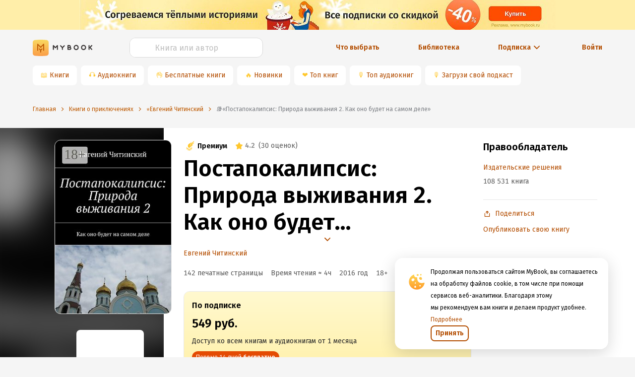

--- FILE ---
content_type: text/html; charset=utf-8
request_url: https://mybook.ru/author/evgenij-chitinskij/postapokalipsis-priroda-vyzhivaniya2/
body_size: 84580
content:
<!DOCTYPE html><html lang="ru"><head><link rel="apple-touch-icon" sizes="180x180" href="https://i1.mybook.io/next/favicons/apple-touch-icon.png"/><link rel="icon" type="image/png" sizes="48x48" href="https://i2.mybook.io/next/favicons/favicon-48x48.png"/><link rel="icon" type="image/png" sizes="32x32" href="https://i3.mybook.io/next/favicons/favicon-32x32.png"/><link rel="icon" type="image/png" sizes="16x16" href="https://i2.mybook.io/next/favicons/favicon-16x16.png"/><link rel="manifest" href="https://i1.mybook.io/static/rebook/manifest/yandex.json"/><link rel="preconnect" href="https://fonts.gstatic.com" crossorigin /><meta charSet="utf-8"/><meta name="msapplication-TileColor" content="#fec41f"/><meta name="msapplication-TileImage" content="https://i3.mybook.io/next/favicons/mstile-144x144.png"/><meta name="msapplication-config" content="/next/favicons/browserconfig.xml"/><meta name="theme-color" content="#fec41f"/><meta name="apple-itunes-app" content="app-id=556540446, affiliate-data=10lJ3S"/><meta name="google-play-app" content="app-id=ru.mybook"/><meta name="format-detection" content="telephone=no"/><meta property="fb:app_id" content="129964370450564"/><meta name="viewport" content="width=device-width, initial-scale=1.0, maximum-scale=1.0, user-scalable=0"/><link rel="alternate" hrefLang="x-default" href="https://mybook.ru/author/evgenij-chitinskij/postapokalipsis-priroda-vyzhivaniya2/"/><link rel="preconnect" href="https://i1.mybook.io"/><link rel="preconnect" href="https://i2.mybook.io"/><link rel="preconnect" href="https://i3.mybook.io"/><link rel="preconnect" href="https://fonts.gstatic.com"/><link rel="canonical" href="https://mybook.ru/author/evgenij-chitinskij/postapokalipsis-priroda-vyzhivaniya2/"/><link rel="stylesheet" data-href="https://fonts.googleapis.com/css2?family=Fira+Sans:ital,wght@0,400;0,600;1,400;1,600&amp;display=swap" data-optimized-fonts="true"/><script type="application/json" fncls="fnparams-dede7cc5-15fd-4c75-a9f4-36c430ee3a99">{"f":"LITRES_BHKNHJM946NV2_BA","s":""}</script><script type="text/javascript" src="https://c.paypal.com/da/r/fb.js" defer=""></script><noscript><img src="https://c.paypal.com/v1/r/d/b/ns?f=LITRES_BHKNHJM946NV2_BA&amp;s=&amp;js=0&amp;r=1" style="display:none"/></noscript><meta name="og:site_name" content="MyBook — электронная библиотека"/><meta name="twitter:app:id:iphone" content="556540446"/><meta name="twitter:app:id:ipad" content="556540446"/><meta name="twitter:app:id:googleplay" content="ru.mybook"/><meta name="twitter:app:name:iphone" content="MyBook"/><meta name="twitter:app:name:ipad" content="MyBook"/><meta name="twitter:app:name:googleplay" content="MyBook"/><meta name="twitter:card" content="app"/><title>«Постапокалипсис: Природа выживания 2. Как оно будет на самом деле» читать онлайн книгу 📙 автора Евгения Читинского на MyBook.ru</title><meta name="description" content="Читать онлайн книгу «Постапокалипсис: Природа выживания 2. Как оно будет на самом деле» полностью, автора Евгения Читинского, ISBN: 9785447480639, в электронной библиотеке MyBook.ru 📚. Зарегистрируйтесь и читайте онлайн более 941000 электронных книг!"/><meta name="og:title" content="«Постапокалипсис: Природа выживания 2. Как оно будет на самом деле» читать онлайн книгу 📙 автора Евгения Читинского на MyBook.ru"/><meta name="og:description" content="Читать онлайн книгу «Постапокалипсис: Природа выживания 2. Как оно будет на самом деле» полностью, автора Евгения Читинского, ISBN: 9785447480639, в электронной библиотеке MyBook.ru 📚. Зарегистрируйтесь и читайте онлайн более 941000 электронных книг!"/><script name="shemaOrgSeo" type="application/ld+json">{"@context":"https://schema.org","@type":"Book","image":"https://i3.mybook.io/c/560x/book_covers/49/40/49403081-ee1f-4db3-b051-14c06174fb91.jpg","name":"Постапокалипсис: Природа выживания 2. Как оно будет на самом деле","description":"Продолжение книги «Постапокалипсис: Природа выживания». Международная террористическая организация применяет смертельный вирус гриппа. Об этом узнает агент ФСБ – молодая девушка, внедренная в банду террористов как снайпер экстра-класса… Сможет ли она помочь человечеству избежать гибели? И если уж...","isbn":"9785447480639","numberOfPages":142,"datePublished":"2016-05-06","dateModified":"2025-12-03T09:50:25.581075","genre":"Книги о приключениях, Научная фантастика","inLanguage":"ru","author":{"@type":"Thing","name":"Евгений Читинский"},"publisher":{"@type":"Thing","name":"Издательские решения"},"aggregateRating":{"@type":"AggregateRating","ratingValue":4.2,"ratingCount":30,"bestRating":"5","worstRating":"0"}}</script><meta name="next-head-count" content="33"/><link rel="preload" href="/_next/static/css/f6bb17c917ad1cf978b2.css" as="style"/><link rel="stylesheet" href="/_next/static/css/f6bb17c917ad1cf978b2.css" data-n-g=""/><link rel="preload" href="/_next/static/css/f439ed05ae5ad7c74f80.css" as="style"/><link rel="stylesheet" href="/_next/static/css/f439ed05ae5ad7c74f80.css" data-n-g=""/><link rel="preload" href="/_next/static/css/900c7859eaf62619902e.css" as="style"/><link rel="stylesheet" href="/_next/static/css/900c7859eaf62619902e.css" data-n-g=""/><link rel="preload" href="/_next/static/css/c5f7f6732434cc4c429f.css" as="style"/><link rel="stylesheet" href="/_next/static/css/c5f7f6732434cc4c429f.css" data-n-g=""/><link rel="preload" href="/_next/static/css/007fa6be40a77b6357b1.css" as="style"/><link rel="stylesheet" href="/_next/static/css/007fa6be40a77b6357b1.css" data-n-g=""/><link rel="preload" href="/_next/static/css/15aa12bf85d9b9b46653.css" as="style"/><link rel="stylesheet" href="/_next/static/css/15aa12bf85d9b9b46653.css" data-n-g=""/><link rel="preload" href="/_next/static/css/aa9c3b166ae4e271751f.css" as="style"/><link rel="stylesheet" href="/_next/static/css/aa9c3b166ae4e271751f.css" data-n-g=""/><link rel="preload" href="/_next/static/css/522adbae5e4ce21d9dd5.css" as="style"/><link rel="stylesheet" href="/_next/static/css/522adbae5e4ce21d9dd5.css" data-n-p=""/><noscript data-n-css=""></noscript><script defer="" nomodule="" src="/_next/static/chunks/polyfills-a40ef1678bae11e696dba45124eadd70.js"></script><script src="/_next/static/chunks/webpack-3cabbf5756ca8b8787de.js" defer=""></script><script src="/_next/static/chunks/framework.1d9261174c39906232b1.js" defer=""></script><script src="/_next/static/chunks/89c5a9c977df3f7d786c3f117bf140989060505a.9445cd1eb65805467ecb.js" defer=""></script><script src="/_next/static/chunks/22bda1db43bd41c8abf533ff9f6b7a8e4472e2bf.6c121c3efb637c905773.js" defer=""></script><script src="/_next/static/chunks/main-0d5c4b2879ef13179d18.js" defer=""></script><script src="/_next/static/chunks/a98735232f57ef1581c47d0fa3dd7ade088652ca.c27cabd1988ffe63fca6.js" defer=""></script><script src="/_next/static/chunks/97e9dca38e1e72ce96d4b1c41b49fb3c6d946949.3f11a049b3d589cd7031.js" defer=""></script><script src="/_next/static/chunks/76828329399079795d9b8c666462df1f3076d35a.5b5011623382a7fadfb3.js" defer=""></script><script src="/_next/static/chunks/76828329399079795d9b8c666462df1f3076d35a_CSS.a83a6a4548b93404854d.js" defer=""></script><script src="/_next/static/chunks/57a10c7f72c590e76a0aaefcceda9c619d6db3fa_CSS.dd32408e2471bd10af40.js" defer=""></script><script src="/_next/static/chunks/57a10c7f72c590e76a0aaefcceda9c619d6db3fa.92cb51e9a832466bf3e0.js" defer=""></script><script src="/_next/static/chunks/ace45f72b5a98fad76c155a0b109895d104f7bc3.2a7f3e42f7af7b8ecc8e.js" defer=""></script><script src="/_next/static/chunks/ace45f72b5a98fad76c155a0b109895d104f7bc3_CSS.f6584926f1188e1b5b3e.js" defer=""></script><script src="/_next/static/chunks/7fc7789d696444e3f568f00bc9b6a55d279361ab.5bbe746b6f3b423c05a2.js" defer=""></script><script src="/_next/static/chunks/ce6296c9bb2d4c93550ee44fcfdf74727cc416e2.1f6d76fbdd17cf158afe.js" defer=""></script><script src="/_next/static/chunks/a5f6e1f753510c1897e26b6d97c71a1fb94463b1.e78088de586b40263a43.js" defer=""></script><script src="/_next/static/chunks/a5209b778e874693ac349ca378c4c386b95be631.4e8a36859c1a933616df.js" defer=""></script><script src="/_next/static/chunks/4871c2417edfb14d088cb4f1179b5a1b6f1aa23e.8f134b82a8452b872a50.js" defer=""></script><script src="/_next/static/chunks/ce7e98916f69c869ad8c77dff13453b0062181ff.481a011b74d2e998aefe.js" defer=""></script><script src="/_next/static/chunks/54c2cff84b175a407ac3f7e8cf5e24ab4c91e095.46e65ba729ecd830e4e5.js" defer=""></script><script src="/_next/static/chunks/e2af7475ca5fccb49431036ceaf38c8b885417d4.086a648d3cf0102ca045.js" defer=""></script><script src="/_next/static/chunks/e2af7475ca5fccb49431036ceaf38c8b885417d4_CSS.32a900ab33cf3256d22d.js" defer=""></script><script src="/_next/static/chunks/1682e3323dc42c5203e625f07c7f2254ffc93139.72e0396036230c069eeb.js" defer=""></script><script src="/_next/static/chunks/f506628c0c1f10df452f367c63ba2ee9747063d4.f52fff811359115f181f.js" defer=""></script><script src="/_next/static/chunks/f506628c0c1f10df452f367c63ba2ee9747063d4_CSS.0da962408965947cb7ef.js" defer=""></script><script src="/_next/static/chunks/b4e3ec61a0340a19697cdc51596a54df3e04f405.acbd3106c072aee5cabb.js" defer=""></script><script src="/_next/static/chunks/b4e3ec61a0340a19697cdc51596a54df3e04f405_CSS.fc2a5302c9cb8242e63a.js" defer=""></script><script src="/_next/static/chunks/pages/_app-4369190e96c48271cd14.js" defer=""></script><script src="/_next/static/chunks/a4c92b5b.db14648e8d1ab13561c2.js" defer=""></script><script src="/_next/static/chunks/c290fa95c742455dadf4baf28301e9a46e55b88e.e72861ac0d339b3fb7fc.js" defer=""></script><script src="/_next/static/chunks/1fd73b8697ea0c21614acdcfc1819ba3025582fd.761d60e9ad913192f431.js" defer=""></script><script src="/_next/static/chunks/19544f1818e83f6a57634ceed1a9372e54c6dbfc.f33936ceb34dc452fbee.js" defer=""></script><script src="/_next/static/chunks/pages/author/%5Bauthor%5D/%5Bbook%5D-a694326cdea0cd7a041a.js" defer=""></script><script src="/_next/static/-a8UjMx1BPpaLoOBL7wcE/_buildManifest.js" defer=""></script><script src="/_next/static/-a8UjMx1BPpaLoOBL7wcE/_ssgManifest.js" defer=""></script><style data-styled="" data-styled-version="5.2.1">.gUKDCi{text-align:inherit;margin:0;padding:0;color:#000000;font-weight:600;font-size:30px;line-height:38px;}/*!sc*/
@media (min-width:768px){.gUKDCi{font-size:38px;line-height:46px;}}/*!sc*/
@media (min-width:1136px){.gUKDCi{font-size:46px;line-height:54px;}}/*!sc*/
.dmKfdD{text-align:inherit;margin:0;padding:0;color:#000000;font-size:16px;font-weight:600;line-height:24px;}/*!sc*/
@media (min-width:768px){}/*!sc*/
@media (min-width:1024px){}/*!sc*/
.fvwrVt{text-align:inherit;margin:0;padding:0;color:#000000;font-size:24px;font-weight:600;line-height:32px;}/*!sc*/
@media (min-width:768px){}/*!sc*/
@media (min-width:1024px){}/*!sc*/
.idegOG{text-align:inherit;margin:0;padding:0;color:#000000;font-size:20px;font-weight:600;line-height:28px;}/*!sc*/
@media (min-width:768px){}/*!sc*/
@media (min-width:1024px){}/*!sc*/
data-styled.g138[id="lnjchu-0"]{content:"gUKDCi,dmKfdD,fvwrVt,idegOG,"}/*!sc*/
.kgTBVx{margin:0;text-align:inherit;color:#262626;font-size:12px;font-weight:400;line-height:20px;}/*!sc*/
.fkvOUV{margin:0;text-align:inherit;color:#262626;font-size:14px;font-weight:400;line-height:24px;font-weight:600;}/*!sc*/
.dPgoNf{margin:0;text-align:inherit;color:#262626;font-size:14px;font-weight:400;line-height:24px;}/*!sc*/
.hhskLb{margin:0;text-align:inherit;color:#262626;font-weight:400;font-size:16px;line-height:24px;font-weight:600;}/*!sc*/
.hpYpgl{margin:0;text-align:inherit;color:#262626;font-weight:400;font-size:16px;line-height:24px;}/*!sc*/
data-styled.g139[id="lnjchu-1"]{content:"kgTBVx,fkvOUV,dPgoNf,hhskLb,hpYpgl,"}/*!sc*/
.idMnRP{display:-webkit-inline-box;display:-webkit-inline-flex;display:-ms-inline-flexbox;display:inline-flex;-webkit-box-pack:center;-webkit-justify-content:center;-ms-flex-pack:center;justify-content:center;-webkit-align-items:center;-webkit-box-align:center;-ms-flex-align:center;align-items:center;position:relative;font-family:'Fira Sans',sans-serif;font-weight:600;line-height:24px;outline:0;text-align:center;-webkit-transition:none;transition:none;white-space:nowrap;-webkit-user-select:none;-moz-user-select:none;-ms-user-select:none;-webkit-user-select:none;-moz-user-select:none;-ms-user-select:none;user-select:none;cursor:pointer;box-shadow:none;border:none;background:none;color:none;text-shadow:none;color:#FFFFFF;background:linear-gradient( 180deg,#ff8100,#e44b03 );padding:12px 16px;height:48px;border-radius:12px;border-width:2px;line-height:24px;}/*!sc*/
.idMnRP:hover,.idMnRP:focus{-webkit-transition:all 0.3s;transition:all 0.3s;box-shadow:none;border:none;background:none;}/*!sc*/
.idMnRP div{margin-left:0;}/*!sc*/
.idMnRP span{font-size:inherit;font-weight:inherit;}/*!sc*/
.idMnRP:hover,.idMnRP:focus{background:linear-gradient( 180deg,#ff9b29,#f06e29 );color:#FFFFFF;}/*!sc*/
.idMnRP:active{background:linear-gradient( 180deg,#e44b03,#ff8100 );color:#FFFFFF;}/*!sc*/
.idMnRP:hover,.idMnRP:focus{background:linear-gradient( 180deg,#ff9b29,#f06e29 );color:#FFFFFF;}/*!sc*/
.idMnRP:active{background:linear-gradient( 180deg,#e44b03,#ff8100 );color:#FFFFFF;}/*!sc*/
.idMnRP:before{content:'';display:block;position:absolute;z-index:-100;top:0;left:0;width:100%;height:100%;opacity:0;-webkit-transition:all 0.3s;transition:all 0.3s;border-radius:12px;}/*!sc*/
.idMnRP a{color:#FFFFFF;}/*!sc*/
.idMnRP.ant-btn{padding:12px 16px;}/*!sc*/
.idMnRPa.ant-btn{padding:12px 16px;}/*!sc*/
.kAlGSv{display:-webkit-inline-box;display:-webkit-inline-flex;display:-ms-inline-flexbox;display:inline-flex;-webkit-box-pack:center;-webkit-justify-content:center;-ms-flex-pack:center;justify-content:center;-webkit-align-items:center;-webkit-box-align:center;-ms-flex-align:center;align-items:center;position:relative;font-family:'Fira Sans',sans-serif;font-weight:600;line-height:24px;outline:0;text-align:center;-webkit-transition:none;transition:none;white-space:nowrap;-webkit-user-select:none;-moz-user-select:none;-ms-user-select:none;-webkit-user-select:none;-moz-user-select:none;-ms-user-select:none;user-select:none;cursor:pointer;box-shadow:none;border:none;background:none;color:none;text-shadow:none;background:linear-gradient( 180deg,#ffd754,#ffc72c );color:#000000;padding:12px 16px;height:48px;border-radius:12px;border-width:2px;line-height:24px;}/*!sc*/
.kAlGSv:hover,.kAlGSv:focus{-webkit-transition:all 0.3s;transition:all 0.3s;box-shadow:none;border:none;background:none;}/*!sc*/
.kAlGSv div{margin-left:0;}/*!sc*/
.kAlGSv span{font-size:inherit;font-weight:inherit;}/*!sc*/
.kAlGSv:hover,.kAlGSv:focus{color:#000000;background:linear-gradient( 180deg,#ffe57d,#ffd754 );}/*!sc*/
.kAlGSv:active{color:#000000;background:linear-gradient( 180deg,#ffc72c,#ffd754 );}/*!sc*/
.kAlGSv:before{content:'';display:block;position:absolute;z-index:-100;top:0;left:0;width:100%;height:100%;opacity:0;-webkit-transition:all 0.3s;transition:all 0.3s;border-radius:12px;}/*!sc*/
.kAlGSv:disabled,.kAlGSv[disabled]{background:#E8E8E8;}/*!sc*/
.kAlGSv:disabled:active,.kAlGSv[disabled]:active,.kAlGSv:disabled:hover,.kAlGSv[disabled]:hover,.kAlGSv:disabled:focus,.kAlGSv[disabled]:focus{background:#E8E8E8;}/*!sc*/
.kAlGSv:disabled svg,.kAlGSv[disabled] svg{fill:#D9D9D9;}/*!sc*/
.kAlGSv:disabled svg path,.kAlGSv[disabled] svg path{fill:#D9D9D9;}/*!sc*/
.kAlGSv a{font-family:'Fira Sans',sans-serif;color:#000000;}/*!sc*/
.kAlGSv.ant-btn{padding:12px 16px;}/*!sc*/
.kAlGSva.ant-btn{padding:12px 16px;}/*!sc*/
.iRSnxd{display:-webkit-inline-box;display:-webkit-inline-flex;display:-ms-inline-flexbox;display:inline-flex;-webkit-box-pack:center;-webkit-justify-content:center;-ms-flex-pack:center;justify-content:center;-webkit-align-items:center;-webkit-box-align:center;-ms-flex-align:center;align-items:center;position:relative;font-family:'Fira Sans',sans-serif;font-weight:600;line-height:24px;outline:0;text-align:center;-webkit-transition:none;transition:none;white-space:nowrap;-webkit-user-select:none;-moz-user-select:none;-ms-user-select:none;-webkit-user-select:none;-moz-user-select:none;-ms-user-select:none;user-select:none;cursor:pointer;box-shadow:none;border:none;background:none;color:none;text-shadow:none;font-weight:600;height:32px;color:#b34d00;border-radius:8px;border:2px solid #b34d00;-webkit-transition:none;transition:none;padding:4px 8px;height:32px;border-radius:8px;line-height:20px;vertical-align:middle;}/*!sc*/
.iRSnxd:hover,.iRSnxd:focus{-webkit-transition:all 0.3s;transition:all 0.3s;box-shadow:none;border:none;background:none;}/*!sc*/
.iRSnxd div{margin-left:0;}/*!sc*/
.iRSnxd span{font-size:inherit;font-weight:inherit;}/*!sc*/
.iRSnxd:hover{background-color:#d96500;border:2px solid #d96500;color:#FFFFFF;-webkit-transition:all 0.3s;transition:all 0.3s;}/*!sc*/
.iRSnxd:hover svg{fill:#FFFFFF;}/*!sc*/
.iRSnxd:hover svg path{fill:#FFFFFF;}/*!sc*/
.iRSnxd:focus{background-color:unset;color:#b34d00;border:2px solid #b34d00;}/*!sc*/
.iRSnxd:active{background-color:#662500;border:2px solid #662500;color:#FFFFFF;}/*!sc*/
.iRSnxd:before{content:'';display:block;position:absolute;z-index:-100;top:0;left:0;width:100%;height:100%;opacity:0;-webkit-transition:all 0.3s;transition:all 0.3s;border-radius:8px;}/*!sc*/
.iRSnxd:after{display:none;}/*!sc*/
.iRSnxd.ant-btn{padding:4px 8px;}/*!sc*/
data-styled.g140[id="sc-1t4pdxh-0"]{content:"idMnRP,kAlGSv,iRSnxd,"}/*!sc*/
.gwXKXs{display:-webkit-box;display:-webkit-flex;display:-ms-flexbox;display:flex;margin-right:0;}/*!sc*/
.gwXKXs > div{display:-webkit-box;display:-webkit-flex;display:-ms-flexbox;display:flex;}/*!sc*/
.kWCsFA{display:-webkit-box;display:-webkit-flex;display:-ms-flexbox;display:flex;margin-right:8px;}/*!sc*/
.kWCsFA > div{display:-webkit-box;display:-webkit-flex;display:-ms-flexbox;display:flex;}/*!sc*/
data-styled.g141[id="sc-1t4pdxh-1"]{content:"gwXKXs,kWCsFA,"}/*!sc*/
.loSbQE{width:16px;height:16px;-webkit-flex:none;-ms-flex:none;flex:none;}/*!sc*/
.bbxfI{width:48px;height:48px;-webkit-flex:none;-ms-flex:none;flex:none;}/*!sc*/
.loBvUU{width:24px;height:24px;-webkit-flex:none;-ms-flex:none;flex:none;}/*!sc*/
data-styled.g142[id="sc-4mowbd-0"]{content:"loSbQE,bbxfI,loBvUU,"}/*!sc*/
.fHecCV{width:100%;height:40px;}/*!sc*/
.fHecCV .ant-input-affix-wrapper-focused{border:1px solid #ffc72c;}/*!sc*/
.fHecCV .ant-input-suffix{margin:0;}/*!sc*/
.fHecCV .ant-input-suffix > span > svg{width:16px;height:16px;margin-left:4px;margin-right:4px;fill:#b34d00;}/*!sc*/
.fHecCV .ant-input-affix-wrapper > input.ant-input{padding:4px 12px;}/*!sc*/
.fHecCV .ant-input-affix-wrapper{padding:0;}/*!sc*/
.fHecCV input:-webkit-autofill,.fHecCV input:-webkit-autofill:hover,.fHecCV input:-webkit-autofill:focus,.fHecCV input:-webkit-autofill:active{-webkit-box-shadow:0 0 0 30px white inset !important;}/*!sc*/
.fHecCV input.ant-form-item-has-error.ant-input{background-color:#fff2e6 !important;}/*!sc*/
data-styled.g144[id="iomc1-0"]{content:"fHecCV,"}/*!sc*/
.jNVQYf{height:40px;border-radius:12px;color:#000000;caret-color:#b34d00;overflow:hidden;background-color:#FFFFFF;border:1px solid #D9D9D9;}/*!sc*/
.jNVQYf:focus-within,.jNVQYf:focus{box-shadow:unset !important;outline:none;}/*!sc*/
.jNVQYf::selection{background-color:textHighlight;color:inputDefault;}/*!sc*/
.jNVQYf::-webkit-input-placeholder{text-align:left;}/*!sc*/
.jNVQYf::-moz-placeholder{text-align:left;}/*!sc*/
.jNVQYf:-ms-input-placeholder{text-align:left;}/*!sc*/
.jNVQYf::placeholder{text-align:left;}/*!sc*/
.jNVQYf input{font-size:16px;}/*!sc*/
.jNVQYf input::-webkit-input-placeholder{text-align:center;font-size:16px;line-height:24px;color:#BFBFBF;}/*!sc*/
.jNVQYf input::-moz-placeholder{text-align:center;font-size:16px;line-height:24px;color:#BFBFBF;}/*!sc*/
.jNVQYf input:-ms-input-placeholder{text-align:center;font-size:16px;line-height:24px;color:#BFBFBF;}/*!sc*/
.jNVQYf input::placeholder{text-align:center;font-size:16px;line-height:24px;color:#BFBFBF;}/*!sc*/
.jNVQYf .ant-input-suffix{padding-right:12px;}/*!sc*/
.jNVQYf::selection{background-color:textHighlight;color:inputDefault;}/*!sc*/
data-styled.g145[id="iomc1-1"]{content:"jNVQYf,"}/*!sc*/
.kqHmvk{color:initial;background-color:transparent;outline:none;cursor:pointer;-webkit-transition:none;transition:none;}/*!sc*/
.kqHmvk:hover{color:initial;background-color:transparent;outline:none;cursor:pointer;-webkit-transition:none;transition:none;}/*!sc*/
data-styled.g150[id="sc-1d6jzvx-0"]{content:"kqHmvk,"}/*!sc*/
.fZFkVd{display:-webkit-inline-box;display:-webkit-inline-flex;display:-ms-inline-flexbox;display:inline-flex;-webkit-box-pack:center;-webkit-justify-content:center;-ms-flex-pack:center;justify-content:center;-webkit-align-items:center;-webkit-box-align:center;-ms-flex-align:center;align-items:center;cursor:pointer;}/*!sc*/
.fZFkVd:hover svg{fill:#d96500;}/*!sc*/
data-styled.g151[id="dey4wx-0"]{content:"fZFkVd,"}/*!sc*/
.jVKkXg{line-height:22px;font-weight:400;font-size:14px;color:#b34d00;}/*!sc*/
@media (min-width:768px){.jVKkXg{display:block;}}/*!sc*/
.jVKkXg:focus,.jVKkXg:hover{color:#d96500;}/*!sc*/
.jVKkXg:active{color:#662500;}/*!sc*/
.fcshKG{line-height:22px;font-weight:600;font-size:14px;color:#b34d00;display:none;display:block;}/*!sc*/
@media (min-width:768px){.fcshKG{display:block;}}/*!sc*/
.fcshKG:focus,.fcshKG:hover{color:#d96500;}/*!sc*/
.fcshKG:active{color:#662500;}/*!sc*/
data-styled.g152[id="dey4wx-1"]{content:"jVKkXg,fcshKG,"}/*!sc*/
.hhlDoc{margin-left:4px;display:-webkit-box;display:-webkit-flex;display:-ms-flexbox;display:flex;-webkit-box-pack:center;-webkit-justify-content:center;-ms-flex-pack:center;justify-content:center;-webkit-align-items:center;-webkit-box-align:center;-ms-flex-align:center;align-items:center;}/*!sc*/
.hhlDoc > div{display:-webkit-box;display:-webkit-flex;display:-ms-flexbox;display:flex;}/*!sc*/
data-styled.g153[id="dey4wx-2"]{content:"hhlDoc,"}/*!sc*/
.clDTix{margin-left:8px;}/*!sc*/
data-styled.g154[id="dey4wx-3"]{content:"clDTix,"}/*!sc*/
.hoKjgu{margin-top:16px;margin-bottom:16px;}/*!sc*/
.kCcSUL{margin-top:24px;margin-bottom:16px;}/*!sc*/
.hJyrxa{margin-top:8px;margin-bottom:8px;}/*!sc*/
.bkolKJ{margin-top:0;margin-bottom:16px;}/*!sc*/
.cwCoRT{display:block;width:100%;margin-top:24px;margin-bottom:0;}/*!sc*/
.jAyNjF{margin-top:16px;margin-bottom:8px;}/*!sc*/
.dSLgwK{margin-top:8px;margin-bottom:0;}/*!sc*/
.OPCCZ{margin-top:16px;margin-bottom:0;}/*!sc*/
.dsNpLo{margin-top:0;margin-bottom:24px;}/*!sc*/
.iHNDxG{margin-top:24px;margin-bottom:24px;}/*!sc*/
.feXlWY{margin-top:24px;margin-bottom:0;}/*!sc*/
.hTmOzC{margin-top:0;margin-bottom:4px;}/*!sc*/
.lmRcbO{margin-top:0;margin-bottom:8px;}/*!sc*/
data-styled.g171[id="m4n24q-0"]{content:"hoKjgu,kCcSUL,hJyrxa,bkolKJ,cwCoRT,jAyNjF,dSLgwK,OPCCZ,dsNpLo,iHNDxG,feXlWY,hTmOzC,lmRcbO,"}/*!sc*/
.kArfKD{display:-webkit-box;display:-webkit-flex;display:-ms-flexbox;display:flex;-webkit-box-pack:justify;-webkit-justify-content:space-between;-ms-flex-pack:justify;justify-content:space-between;}/*!sc*/
.kArfKD a:not(:last-child){margin-right:8px;}/*!sc*/
data-styled.g177[id="sc-17n9srm-0"]{content:"kArfKD,"}/*!sc*/
.hBmJFj{background-image:url("/next/assets/AppButtons/google-play-badge-ru.png");width:121px;height:32px;background-position:-8px -8px;background-size:cover;background-repeat:no-repeat;}/*!sc*/
data-styled.g179[id="sc-17n9srm-2"]{content:"hBmJFj,"}/*!sc*/
.cwfGFk{display:-webkit-box;display:-webkit-flex;display:-ms-flexbox;display:flex;-webkit-align-items:center;-webkit-box-align:center;-ms-flex-align:center;align-items:center;-webkit-box-pack:center;-webkit-justify-content:center;-ms-flex-pack:center;justify-content:center;height:40px;margin-right:8px;border-radius:8px;background-color:#ffffff;white-space:nowrap;}/*!sc*/
@media (max-width:768px){.cwfGFk{margin-bottom:8px;box-shadow:0 8px 10px -10px rgba(0,0,0,0.5);}}/*!sc*/
.cwfGFk a{display:-webkit-box;display:-webkit-flex;display:-ms-flexbox;display:flex;-webkit-align-items:center;-webkit-box-align:center;-ms-flex-align:center;align-items:center;-webkit-box-pack:center;-webkit-justify-content:center;-ms-flex-pack:center;justify-content:center;width:100%;height:100%;padding:8px 16px 8px 4px;}/*!sc*/
.cwfGFk span{color:#ffc72c;padding-left:16px;}/*!sc*/
data-styled.g181[id="sc-11opvrg-0"]{content:"cwfGFk,"}/*!sc*/
.bbLjMy{display:-webkit-box;display:-webkit-flex;display:-ms-flexbox;display:flex;overflow:scroll;height:48px;-webkit-scrollbar-width:none;-moz-scrollbar-width:none;-ms-scrollbar-width:none;scrollbar-width:none;-ms-overflow-style:none;}/*!sc*/
.bbLjMy::-webkit-scrollbar{display:none;}/*!sc*/
data-styled.g182[id="p6fzo0-0"]{content:"bbLjMy,"}/*!sc*/
.ciNWNX{text-align:center;white-space:nowrap;margin:24px 0 16px;}/*!sc*/
.ciNWNX a{font-style:normal;font-weight:600;font-size:14px;line-height:20px;margin:auto;}/*!sc*/
.ciNWNX a div > div,.ciNWNX a span{color:inherit;}/*!sc*/
.ciNWNX a div > div:hover,.ciNWNX a span:hover{color:#d96500;}/*!sc*/
.ciNWNX:first-child{text-align:left;}/*!sc*/
@media (min-width:768px){.ciNWNX{margin:unset;}.ciNWNX:first-child{text-align:center;}}/*!sc*/
data-styled.g183[id="q5qmdh-0"]{content:"ciNWNX,"}/*!sc*/
.cSqYU{display:-webkit-box;display:-webkit-flex;display:-ms-flexbox;display:flex;-webkit-align-items:center;-webkit-box-align:center;-ms-flex-align:center;align-items:center;white-space:nowrap;font-style:normal;font-weight:600;font-size:14px;line-height:20px;color:#b34d00;cursor:pointer;margin:24px 0 16px;text-align:right;-webkit-box-pack:end;-webkit-justify-content:flex-end;-ms-flex-pack:end;justify-content:flex-end;}/*!sc*/
@media (min-width:768px){.cSqYU{margin:unset;text-align:center;-webkit-box-pack:center;-webkit-justify-content:center;-ms-flex-pack:center;justify-content:center;}}/*!sc*/
data-styled.g184[id="q5qmdh-1"]{content:"cSqYU,"}/*!sc*/
.hGSYgH{display:-webkit-box;display:-webkit-flex;display:-ms-flexbox;display:flex;-webkit-align-items:center;-webkit-box-align:center;-ms-flex-align:center;align-items:center;-webkit-box-pack:center;-webkit-justify-content:center;-ms-flex-pack:center;justify-content:center;}/*!sc*/
.hGSYgH div{display:-webkit-box;display:-webkit-flex;display:-ms-flexbox;display:flex;-webkit-box-pack:center;-webkit-justify-content:center;-ms-flex-pack:center;justify-content:center;-webkit-align-items:center;-webkit-box-align:center;-ms-flex-align:center;align-items:center;margin-left:4px;-webkit-transition:-webkit-transform 0.2s ease-in-out;-webkit-transition:transform 0.2s ease-in-out;transition:transform 0.2s ease-in-out;-webkit-transform:rotate(90deg);-ms-transform:rotate(90deg);transform:rotate(90deg);}/*!sc*/
.hGSYgH div svg{fill:#b34d00;}/*!sc*/
data-styled.g187[id="q5qmdh-4"]{content:"hGSYgH,"}/*!sc*/
.jeOLNX{display:-webkit-box;display:-webkit-flex;display:-ms-flexbox;display:flex;-webkit-align-items:center;-webkit-box-align:center;-ms-flex-align:center;align-items:center;height:100%;}/*!sc*/
.jeOLNX > a{display:-webkit-box;display:-webkit-flex;display:-ms-flexbox;display:flex;}/*!sc*/
.jeOLNX > a > svg{margin:auto 0;}/*!sc*/
.jeOLNX > a > svg:last-child{margin-left:8px;}/*!sc*/
data-styled.g188[id="sc-8xsh67-0"]{content:"jeOLNX,"}/*!sc*/
.jkZZFw{display:-webkit-box;display:-webkit-flex;display:-ms-flexbox;display:flex;margin:auto 0;margin-left:8px;}/*!sc*/
@media (max-width:768px){.jkZZFw{display:none;}}/*!sc*/
data-styled.g189[id="sc-8xsh67-1"]{content:"jkZZFw,"}/*!sc*/
.fArYuf{display:-webkit-box;display:-webkit-flex;display:-ms-flexbox;display:flex;-webkit-align-items:center;-webkit-box-align:center;-ms-flex-align:center;align-items:center;width:100%;background-color:none;}/*!sc*/
data-styled.g190[id="sc-1pw4b2o-0"]{content:"fArYuf,"}/*!sc*/
.eGwHbJ{width:100%;margin:0;}/*!sc*/
@media (min-width:768px){.eGwHbJ{margin:16px 0;}}/*!sc*/
@media (min-width:1024px){.eGwHbJ{margin:0;}}/*!sc*/
data-styled.g191[id="sc-1pw4b2o-1"]{content:"eGwHbJ,"}/*!sc*/
.WApIl{height:60px;position:relative;}/*!sc*/
.WApIl 0 picture:empty{width:100%;min-height:60px;border-radius:8px;margin-right:16px;background-color:#FAFAFA;}/*!sc*/
.WApIl img{height:100%;width:100%;object-fit:cover;}/*!sc*/
.kkiIwl{height:378px;position:relative;}/*!sc*/
.kkiIwl 0 picture:empty{width:100%;min-height:378px;border-radius:8px;margin-right:16px;background-color:#FAFAFA;}/*!sc*/
.kkiIwl img{height:100%;width:100%;object-fit:cover;}/*!sc*/
.hvdalC{height:40px;position:relative;width:40px;}/*!sc*/
.hvdalC picture:empty{width:100%;min-height:40px;border-radius:8px;margin-right:16px;background-color:#FAFAFA;}/*!sc*/
.hvdalC img{height:100%;width:100%;object-fit:cover;}/*!sc*/
.bMkPEd{height:176px;position:relative;width:124px;}/*!sc*/
.bMkPEd picture:empty{width:100%;min-height:176px;border-radius:8px;margin-right:16px;background-color:#FAFAFA;}/*!sc*/
.bMkPEd img{height:100%;width:100%;object-fit:cover;}/*!sc*/
.QVXfv{height:176px;position:relative;width:140px;}/*!sc*/
.QVXfv picture:empty{width:100%;min-height:176px;border-radius:8px;margin-right:16px;background-color:#FAFAFA;}/*!sc*/
.QVXfv img{height:100%;width:100%;object-fit:cover;}/*!sc*/
.hdSBDy{height:176px;position:relative;width:123px;}/*!sc*/
.hdSBDy picture:empty{width:100%;min-height:176px;border-radius:8px;margin-right:16px;background-color:#FAFAFA;}/*!sc*/
.hdSBDy img{height:100%;width:100%;object-fit:cover;}/*!sc*/
data-styled.g193[id="hh1ehr-0"]{content:"WApIl,kkiIwl,hvdalC,bMkPEd,QVXfv,hdSBDy,"}/*!sc*/
.jfaJkJ{display:-webkit-box;display:-webkit-flex;display:-ms-flexbox;display:flex;-webkit-box-pack:end;-webkit-justify-content:flex-end;-ms-flex-pack:end;justify-content:flex-end;}/*!sc*/
data-styled.g203[id="sc-1au9i1l-0"]{content:"jfaJkJ,"}/*!sc*/
.gQNwbl{font-style:normal;font-weight:600;font-size:14px;line-height:24px;}/*!sc*/
data-styled.g221[id="sc-1au9i1l-18"]{content:"gQNwbl,"}/*!sc*/
.kajJNo{display:block;width:100%;}/*!sc*/
data-styled.g228[id="sc-1tzmkz8-0"]{content:"kajJNo,"}/*!sc*/
.gBJyfM{width:100%;display:-webkit-box;display:-webkit-flex;display:-ms-flexbox;display:flex;-webkit-box-pack:center;-webkit-justify-content:center;-ms-flex-pack:center;justify-content:center;position:relative;}/*!sc*/
data-styled.g229[id="sc-1tzmkz8-1"]{content:"gBJyfM,"}/*!sc*/
.fUJRcd{margin:16px 0;}/*!sc*/
@media (min-width:768px){.fUJRcd{margin-bottom:0;}}/*!sc*/
@media (min-width:1024px){.fUJRcd{margin-bottom:16px;}}/*!sc*/
data-styled.g230[id="sc-1tzmkz8-2"]{content:"fUJRcd,"}/*!sc*/
.hMUKxU{width:100%;max-width:1180px;padding:0 16px;}/*!sc*/
data-styled.g231[id="sc-1tzmkz8-3"]{content:"hMUKxU,"}/*!sc*/
.cMTltI{display:-webkit-box;display:-webkit-flex;display:-ms-flexbox;display:flex;-webkit-box-pack:end;-webkit-justify-content:flex-end;-ms-flex-pack:end;justify-content:flex-end;}/*!sc*/
.cMTltI:last-child{-webkit-box-pack:center;-webkit-justify-content:center;-ms-flex-pack:center;justify-content:center;}/*!sc*/
.cMTltI svg{color:#BE5B04;}/*!sc*/
.cMTltI a > div > div{color:#BE5B04;}/*!sc*/
data-styled.g232[id="sc-1tzmkz8-4"]{content:"cMTltI,"}/*!sc*/
.eVYhOp{min-height:60px;display:-webkit-box;display:-webkit-flex;display:-ms-flexbox;display:flex;-webkit-box-pack:center;-webkit-justify-content:center;-ms-flex-pack:center;justify-content:center;overflow:hidden;background:#FFEEA9;}/*!sc*/
@media (min-width:414px){.eVYhOp{overflow:auto;}}/*!sc*/
.eVYhOp picture{margin:0 auto;}/*!sc*/
.eVYhOp picture img{height:100%;}/*!sc*/
data-styled.g234[id="axr9cx-0"]{content:"eVYhOp,"}/*!sc*/
.emTtBH{list-style:none;padding:0 16px;height:48px;display:-webkit-box;display:-webkit-flex;display:-ms-flexbox;display:flex;-webkit-align-items:center;-webkit-box-align:center;-ms-flex-align:center;align-items:center;width:100%;max-width:1180px;min-width:320px;}/*!sc*/
data-styled.g240[id="si90kn-0"]{content:"emTtBH,"}/*!sc*/
.gnflGp{display:none;font-size:12px;line-height:16px;color:#be5b04;}/*!sc*/
.gnflGp.last{display:inline;}/*!sc*/
.gnflGp:first-letter{text-transform:uppercase;}/*!sc*/
.gnflGp.last{display:inline;}/*!sc*/
.gnflGp > a{display:inline;width:unset;-webkit-order:2;-ms-flex-order:2;order:2;color:#be5b04;cursor:pointer;}/*!sc*/
@media (min-width:768px){.gnflGp{display:-webkit-box;display:-webkit-flex;display:-ms-flexbox;display:flex;-webkit-align-items:center;-webkit-box-align:center;-ms-flex-align:center;align-items:center;text-overflow:ellipsis;white-space:nowrap;overflow:hidden;}.gnflGp.last{display:-webkit-box;display:-webkit-flex;display:-ms-flexbox;display:flex;}.gnflGp > a{display:block;-webkit-order:0;-ms-flex-order:0;order:0;color:#be5b04;cursor:pointer;text-overflow:ellipsis;white-space:nowrap;overflow:hidden;}}/*!sc*/
data-styled.g241[id="si90kn-1"]{content:"gnflGp,"}/*!sc*/
.eaibrr{cursor:initial;color:#7c7f84;display:none;}/*!sc*/
@media (min-width:768px){.eaibrr{display:block;}}/*!sc*/
data-styled.g242[id="si90kn-2"]{content:"eaibrr,"}/*!sc*/
.eGUBRV{display:inline-block;width:10px;height:10px;margin:3px 8px 0 0;-webkit-transform-origin:center center;-ms-transform-origin:center center;transform-origin:center center;background-image:url([data-uri]);vertical-align:middle;background-size:cover;float:left;}/*!sc*/
@media (min-width:768px){.eGUBRV{margin:0 8px;-webkit-transform:rotate(180deg);-ms-transform:rotate(180deg);transform:rotate(180deg);float:inherit;}}/*!sc*/
data-styled.g243[id="si90kn-3"]{content:"eGUBRV,"}/*!sc*/
.hYqYfq{max-width:1180px;width:100%;margin:0 auto;padding:0 16px;}/*!sc*/
data-styled.g244[id="hf8eib-0"]{content:"hYqYfq,"}/*!sc*/
.klNHOe{width:100%;display:-webkit-box;display:-webkit-flex;display:-ms-flexbox;display:flex;-webkit-box-pack:center;-webkit-justify-content:center;-ms-flex-pack:center;justify-content:center;}/*!sc*/
data-styled.g245[id="hf8eib-1"]{content:"klNHOe,"}/*!sc*/
.ctQPHM{padding:32px 0 32px;background:white;}/*!sc*/
@media screen and (max-width:768px){.ctQPHM{padding-top:30px;padding-bottom:80px;}}/*!sc*/
data-styled.g246[id="sc-18ald6q-0"]{content:"ctQPHM,"}/*!sc*/
.huGHTb{display:-webkit-box;display:-webkit-flex;display:-ms-flexbox;display:flex;}/*!sc*/
data-styled.g247[id="sc-18ald6q-1"]{content:"huGHTb,"}/*!sc*/
.bWulag{white-space:nowrap;font-size:12px;}/*!sc*/
data-styled.g248[id="sc-18ald6q-2"]{content:"bWulag,"}/*!sc*/
.hCFWqr{display:-webkit-box;display:-webkit-flex;display:-ms-flexbox;display:flex;padding:8px 0;}/*!sc*/
data-styled.g250[id="sc-18ald6q-4"]{content:"hCFWqr,"}/*!sc*/
.krsfjn{display:grid;}/*!sc*/
@media screen and (min-width:1140px){.krsfjn{grid-template-columns:1fr 1fr;display:-webkit-box;display:-webkit-flex;display:-ms-flexbox;display:flex;}}/*!sc*/
@media screen and (max-width:1140px){.krsfjn{display:-webkit-box;display:-webkit-flex;display:-ms-flexbox;display:flex;-webkit-flex-wrap:wrap;-ms-flex-wrap:wrap;flex-wrap:wrap;}}/*!sc*/
@media screen and (max-width:768px){.krsfjn:last-child .app-links-col{display:none;}}/*!sc*/
data-styled.g251[id="sc-18ald6q-5"]{content:"krsfjn,"}/*!sc*/
.bRUFDt{display:grid;grid-auto-flow:row;}/*!sc*/
@media screen and (min-width:768px){.bRUFDt{grid-template-columns:1fr 1fr;}}/*!sc*/
@media screen and (max-width:768px){.bRUFDt{display:-webkit-box;display:-webkit-flex;display:-ms-flexbox;display:flex;-webkit-flex-direction:column;-ms-flex-direction:column;flex-direction:column;width:60%;}}/*!sc*/
data-styled.g252[id="sc-18ald6q-6"]{content:"bRUFDt,"}/*!sc*/
.jaYwBw{display:-webkit-box;display:-webkit-flex;display:-ms-flexbox;display:flex;padding:8px 0;}/*!sc*/
data-styled.g253[id="sc-18ald6q-7"]{content:"jaYwBw,"}/*!sc*/
.lJJyK{margin-right:20px;}/*!sc*/
data-styled.g254[id="sc-18ald6q-8"]{content:"lJJyK,"}/*!sc*/
.izRfYT{margin-right:2px;}/*!sc*/
data-styled.g255[id="sc-18ald6q-9"]{content:"izRfYT,"}/*!sc*/
.VGaBz{padding:0;}/*!sc*/
data-styled.g256[id="sc-18ald6q-10"]{content:"VGaBz,"}/*!sc*/
.jhjswG{padding:0 0 15px 0;}/*!sc*/
data-styled.g257[id="sc-18ald6q-11"]{content:"jhjswG,"}/*!sc*/
.hAcCxV{padding:0 0 15px 0;}/*!sc*/
data-styled.g258[id="sc-18ald6q-12"]{content:"hAcCxV,"}/*!sc*/
.kTMMdR{display:-webkit-box;display:-webkit-flex;display:-ms-flexbox;display:flex;padding:8px 0;}/*!sc*/
data-styled.g259[id="sc-18ald6q-13"]{content:"kTMMdR,"}/*!sc*/
.jQsTyX{white-space:nowrap;}/*!sc*/
data-styled.g260[id="sc-18ald6q-14"]{content:"jQsTyX,"}/*!sc*/
.fDbFFK{-webkit-align-self:center;-ms-flex-item-align:center;align-self:center;}/*!sc*/
data-styled.g261[id="sc-18ald6q-15"]{content:"fDbFFK,"}/*!sc*/
.exJJw{display:-webkit-box;display:-webkit-flex;display:-ms-flexbox;display:flex;}/*!sc*/
data-styled.g263[id="sc-18ald6q-17"]{content:"exJJw,"}/*!sc*/
.JeoHn{-webkit-flex-shrink:0;-ms-flex-negative:0;flex-shrink:0;width:44px;height:14px;margin-right:16px;margin-top:8px;background-size:cover;background-repeat:no-repeat;background-position:center;background-image:url('/next/assets/Footer/visa.svg');}/*!sc*/
data-styled.g264[id="sc-18ald6q-18"]{content:"JeoHn,"}/*!sc*/
.kgmfuK{-webkit-flex-shrink:0;-ms-flex-negative:0;flex-shrink:0;width:34px;height:21px;margin-right:16px;margin-top:5.2px;margin-bottom:4px;background-size:cover;background-repeat:no-repeat;background-position:center;background-image:url('/next/assets/Footer/mastercard-symbol.svg');}/*!sc*/
data-styled.g265[id="sc-18ald6q-19"]{content:"kgmfuK,"}/*!sc*/
.itXpnp{-webkit-flex-shrink:0;-ms-flex-negative:0;flex-shrink:0;position:static;width:87.23px;height:21px;margin:5px 14px;background-size:cover;background-repeat:no-repeat;background-position:center;background-image:url('/next/assets/Footer/pay-pal.svg');}/*!sc*/
data-styled.g266[id="sc-18ald6q-20"]{content:"itXpnp,"}/*!sc*/
.lhVqAO{-webkit-flex-shrink:0;-ms-flex-negative:0;flex-shrink:0;width:49px;height:14px;margin:8px 1px;background-size:cover;background-repeat:no-repeat;background-position:center;background-image:url('/next/assets/Footer/mir-card.svg');}/*!sc*/
data-styled.g267[id="sc-18ald6q-21"]{content:"lhVqAO,"}/*!sc*/
.eFLdbX{background:#fff7e6;padding-bottom:32px;}/*!sc*/
@media (min-width:1024px){.eFLdbX{padding-bottom:32px;}}/*!sc*/
data-styled.g268[id="dgsb4t-0"]{content:"eFLdbX,"}/*!sc*/
.eWwKqw{padding-top:1px;margin-left:26px;}/*!sc*/
data-styled.g269[id="dgsb4t-1"]{content:"eWwKqw,"}/*!sc*/
.bdfoZe{margin:8px 0;font-size:16px;line-height:1.5em;color:#000000;z-index:1;margin-top:40px;font-weight:600;}/*!sc*/
data-styled.g272[id="dgsb4t-4"]{content:"bdfoZe,"}/*!sc*/
.hRdDjr{padding:4px 0;}/*!sc*/
data-styled.g273[id="dgsb4t-5"]{content:"hRdDjr,"}/*!sc*/
.hlRpF{display:grid;grid-auto-flow:row;}/*!sc*/
@media screen and (min-width:1140px){.hlRpF{grid-template-columns:1fr 1fr 1fr;}}/*!sc*/
@media screen and (max-width:1140px){.hlRpF{grid-template-columns:1fr 1fr;}}/*!sc*/
@media screen and (max-width:768px){.hlRpF{grid-template-columns:1fr;}}/*!sc*/
data-styled.g275[id="dgsb4t-7"]{content:"hlRpF,"}/*!sc*/
.ddaxMH{margin-top:auto;}/*!sc*/
data-styled.g276[id="sc-3r261h-0"]{content:"ddaxMH,"}/*!sc*/
.gpMNuT{display:-webkit-box;display:-webkit-flex;display:-ms-flexbox;display:flex;-webkit-flex-direction:column;-ms-flex-direction:column;flex-direction:column;width:100%;height:100%;}/*!sc*/
data-styled.g300[id="sc-121k7ak-0"]{content:"gpMNuT,"}/*!sc*/
.idoTYd{border-radius:8px;overflow:hidden;display:-webkit-box;display:-webkit-flex;display:-ms-flexbox;display:flex;-webkit-box-pack:center;-webkit-justify-content:center;-ms-flex-pack:center;justify-content:center;-webkit-align-items:center;-webkit-box-align:center;-ms-flex-align:center;align-items:center;border:1px solid;border-color:#E8E8E8;background-color:#FAFAFA;min-height:70px;}/*!sc*/
.idoTYd picture:empty{min-width:125px;min-height:70px;border-radius:8px;background-color:#FAFAFA;}/*!sc*/
data-styled.g307[id="sc-13ocwik-0"]{content:"idoTYd,"}/*!sc*/
.hRWuUu{display:-webkit-box;display:-webkit-flex;display:-ms-flexbox;display:flex;-webkit-align-items:center;-webkit-box-align:center;-ms-flex-align:center;align-items:center;font-size:16px;font-weight:600;line-height:20px;text-align:left;color:#000;width:-webkit-fit-content;width:-moz-fit-content;width:fit-content;}/*!sc*/
data-styled.g308[id="sc-1vvnv6o-0"]{content:"hRWuUu,"}/*!sc*/
.fYEimM .ant-rate-star:not(:last-child){margin-right:2px;}/*!sc*/
.fYEimM .ant-rate-star div:hover{-webkit-transform:none;-ms-transform:none;transform:none;}/*!sc*/
.fYEimM .ant-rate-star-half .ant-rate-star-first{width:10%;}/*!sc*/
.fYEimK .ant-rate-star:not(:last-child){margin-right:2px;}/*!sc*/
.fYEimK .ant-rate-star div:hover{-webkit-transform:none;-ms-transform:none;transform:none;}/*!sc*/
.fYEimK .ant-rate-star-half .ant-rate-star-first{width:30%;}/*!sc*/
.lhbxGx .ant-rate-star:not(:last-child){margin-right:2px;}/*!sc*/
.lhbxGx .ant-rate-star div:hover{-webkit-transform:none;-ms-transform:none;transform:none;}/*!sc*/
.lhbxGx .ant-rate-star-half .ant-rate-star-first{width:0%;}/*!sc*/
.fYEimJ .ant-rate-star:not(:last-child){margin-right:2px;}/*!sc*/
.fYEimJ .ant-rate-star div:hover{-webkit-transform:none;-ms-transform:none;transform:none;}/*!sc*/
.fYEimJ .ant-rate-star-half .ant-rate-star-first{width:40%;}/*!sc*/
.fYEimI .ant-rate-star:not(:last-child){margin-right:2px;}/*!sc*/
.fYEimI .ant-rate-star div:hover{-webkit-transform:none;-ms-transform:none;transform:none;}/*!sc*/
.fYEimI .ant-rate-star-half .ant-rate-star-first{width:50%;}/*!sc*/
.fYEimU .ant-rate-star:not(:last-child){margin-right:2px;}/*!sc*/
.fYEimU .ant-rate-star div:hover{-webkit-transform:none;-ms-transform:none;transform:none;}/*!sc*/
.fYEimU .ant-rate-star-half .ant-rate-star-first{width:90%;}/*!sc*/
data-styled.g309[id="sc-1vvnv6o-1"]{content:"fYEimM,fYEimK,lhbxGx,fYEimJ,fYEimI,fYEimU,"}/*!sc*/
.dcJxpa{color:#000000;width:124px;-webkit-transition:0.2s;transition:0.2s;}/*!sc*/
.bEgvGU{color:#000000;width:140px;-webkit-transition:0.2s;transition:0.2s;}/*!sc*/
.hbmxLh{color:#000000;width:123px;-webkit-transition:0.2s;transition:0.2s;}/*!sc*/
data-styled.g312[id="sc-7dmtki-0"]{content:"dcJxpa,bEgvGU,hbmxLh,"}/*!sc*/
.fMcOXs{position:relative;border-radius:8px;background-color:#FAFAFA;}/*!sc*/
.fMcOXs:empty{width:100%;max-height:17px;border-radius:8px;margin-right:16px;background-color:#FAFAFA;}/*!sc*/
data-styled.g313[id="sc-7dmtki-1"]{content:"fMcOXs,"}/*!sc*/
.jwYEcH::after{content:'';position:absolute;bottom:1px;right:1px;width:32px;height:32px;background-repeat:no-repeat;background-size:contain;background-image:url([data-uri]);}/*!sc*/
.jwYEcH:empty::after{display:none;}/*!sc*/
.cTcvyo::after{content:'';position:absolute;bottom:1px;right:1px;width:32px;height:32px;background-repeat:no-repeat;background-size:contain;background-image:url([data-uri]);}/*!sc*/
.cTcvyo:empty::after{display:none;}/*!sc*/
data-styled.g314[id="sc-7dmtki-2"]{content:"jwYEcH,cTcvyo,"}/*!sc*/
.ldDIOk{margin-top:8px;margin-bottom:8px;font-size:initial;}/*!sc*/
.ldDIOk:empty{width:80%;height:15px;border-radius:8px;background-color:#F5F5F5;}/*!sc*/
.ldDIOk .ant-rate{color:#FEC420;}/*!sc*/
.ldDIOk .ant-rate .ant-rate-star:not(:last-child){margin-right:4px;}/*!sc*/
data-styled.g315[id="sc-7dmtki-3"]{content:"ldDIOk,"}/*!sc*/
.ikQzsM{font-size:12px;font-weight:600;line-height:1.5em;text-align:left;margin-bottom:4px;}/*!sc*/
.ikQzsM p{overflow:hidden;display:-webkit-box;text-overflow:ellipsis;-webkit-line-clamp:2;-webkit-box-orient:vertical;word-wrap:break-word;}/*!sc*/
data-styled.g316[id="sc-7dmtki-4"]{content:"ikQzsM,"}/*!sc*/
.eKTHUu{line-height:16px;}/*!sc*/
data-styled.g317[id="sc-7dmtki-5"]{content:"eKTHUu,"}/*!sc*/
.PLplN a div > div{max-width:124px;display:inline-block;text-overflow:ellipsis;white-space:nowrap;overflow:hidden;}/*!sc*/
.PLqNL a div > div{max-width:140px;display:inline-block;text-overflow:ellipsis;white-space:nowrap;overflow:hidden;}/*!sc*/
.PLrli a div > div{max-width:123px;display:inline-block;text-overflow:ellipsis;white-space:nowrap;overflow:hidden;}/*!sc*/
data-styled.g318[id="sc-7dmtki-6"]{content:"PLplN,PLqNL,PLrli,"}/*!sc*/
.Iyatn{height:102px;}/*!sc*/
data-styled.g319[id="sc-7dmtki-7"]{content:"Iyatn,"}/*!sc*/
.hwochL{position:relative;padding:16px;background-color:#FFFFFF;border-radius:12px;width:100%;}/*!sc*/
data-styled.g320[id="sc-5ymx4h-0"]{content:"hwochL,"}/*!sc*/
.goYpPi{width:-webkit-fit-content;width:-moz-fit-content;width:fit-content;display:-webkit-box;display:-webkit-flex;display:-ms-flexbox;display:flex;-webkit-box-pack:center;-webkit-justify-content:center;-ms-flex-pack:center;justify-content:center;-webkit-align-items:center;-webkit-box-align:center;-ms-flex-align:center;align-items:center;color:#8C8C8C;font-size:14px;font-weight:400;line-height:22px;}/*!sc*/
.goYpPi b{height:16px;line-height:17px;font-weight:600;margin-left:4px;}/*!sc*/
.goYpPi strong{font-weight:600;line-height:20px;color:#000000;}/*!sc*/
data-styled.g325[id="sc-1s4c57r-0"]{content:"goYpPi,"}/*!sc*/
.gHinNz{display:-webkit-box;display:-webkit-flex;display:-ms-flexbox;display:flex;-webkit-flex-wrap:wrap;-ms-flex-wrap:wrap;flex-wrap:wrap;-webkit-align-items:center;-webkit-box-align:center;-ms-flex-align:center;align-items:center;}/*!sc*/
data-styled.g329[id="sc-1sg8rha-0"]{content:"gHinNz,"}/*!sc*/
.bQSldI{display:inline-block;max-width:100%;margin:0 8px 8px 0;}/*!sc*/
data-styled.g330[id="sc-1sbv3y7-0"]{content:"bQSldI,"}/*!sc*/
.eVvZLL{height:26px;border:1px solid #b34d00;border-radius:8px;padding:0 8px;white-space:nowrap;overflow:hidden;text-overflow:ellipsis;}/*!sc*/
.eVvZLL:hover{border-color:#d96500;background-color:#d96500;}/*!sc*/
.eVvZLL:hover a{color:#FFFFFF;}/*!sc*/
.eVvZLL:active{border-color:#662500;background-color:#662500;}/*!sc*/
.eVvZLL:active a{color:#FFFFFF;}/*!sc*/
data-styled.g331[id="sc-1sbv3y7-1"]{content:"eVvZLL,"}/*!sc*/
.gzajCe{width:-webkit-fit-content !important;width:-moz-fit-content !important;width:fit-content !important;margin-right:16px;}/*!sc*/
.gzajCe:first-child{margin-left:16px;}/*!sc*/
data-styled.g332[id="sc-12qqvjh-0"]{content:"gzajCe,"}/*!sc*/
.bLgBPM{margin-left:-16px;margin-right:-16px;position:relative;}/*!sc*/
data-styled.g333[id="sc-1hf4y1s-0"]{content:"bLgBPM,"}/*!sc*/
.kHOKic{position:initial;}/*!sc*/
data-styled.g334[id="sc-1hf4y1s-1"]{content:"kHOKic,"}/*!sc*/
.fJKwww{display:-webkit-box;display:-webkit-flex;display:-ms-flexbox;display:flex;-webkit-align-items:center;-webkit-box-align:center;-ms-flex-align:center;align-items:center;-webkit-box-pack:center;-webkit-justify-content:center;-ms-flex-pack:center;justify-content:center;position:absolute;width:40px;height:40px;border-radius:50%;background-color:#FFFFFF;box-shadow:0px 2px 24px rgba(0,0,0,0.16);z-index:2;cursor:pointer;background-image:none;}/*!sc*/
.fJKwww.swiper-button-disabled{display:none;}/*!sc*/
.fJKwww svg path{fill:#be5b04;}/*!sc*/
.fJKwww:after{content:none !important;}/*!sc*/
.fJKwww:hover{background-color:#ff8100;}/*!sc*/
.fJKwww:hover svg path{fill:#FFFFFF;}/*!sc*/
.fJKwww:active{background-color:#662500;}/*!sc*/
.fJKwww:active svg path{fill:#FFFFFF;}/*!sc*/
data-styled.g336[id="sc-1hf4y1s-3"]{content:"fJKwww,"}/*!sc*/
.BxGsM{left:10px;display:none;}/*!sc*/
@media (min-width:1024px){.BxGsM{display:-webkit-box;display:-webkit-flex;display:-ms-flexbox;display:flex;}}/*!sc*/
data-styled.g337[id="sc-1hf4y1s-4"]{content:"BxGsM,"}/*!sc*/
.dbDTBO{right:10px;display:none;}/*!sc*/
@media (min-width:1024px){.dbDTBO{display:-webkit-box;display:-webkit-flex;display:-ms-flexbox;display:flex;}}/*!sc*/
data-styled.g338[id="sc-1hf4y1s-5"]{content:"dbDTBO,"}/*!sc*/
.crEcDb{max-width:256px;}/*!sc*/
.crEcDb a{text-align:center;}/*!sc*/
data-styled.g364[id="q6yn4c-0"]{content:"crEcDb,"}/*!sc*/
.hdnkeS{display:-webkit-box;display:-webkit-flex;display:-ms-flexbox;display:flex;}/*!sc*/
data-styled.g459[id="sc-1a7p09q-0"]{content:"hdnkeS,"}/*!sc*/
.pfAEJ{display:-webkit-box;display:-webkit-flex;display:-ms-flexbox;display:flex;-webkit-align-items:center;-webkit-box-align:center;-ms-flex-align:center;align-items:center;cursor:pointer;}/*!sc*/
.pfAEJ p{margin-left:8px;color:#b34d00;}/*!sc*/
data-styled.g462[id="sc-1a7p09q-3"]{content:"pfAEJ,"}/*!sc*/
.hsbtoX{overflow:hidden;width:40px;height:40px;border-radius:4px;}/*!sc*/
data-styled.g468[id="k8mozp-0"]{content:"hsbtoX,"}/*!sc*/
.dWJtJD{display:-webkit-box;display:-webkit-flex;display:-ms-flexbox;display:flex;-webkit-flex-direction:column;-ms-flex-direction:column;flex-direction:column;}/*!sc*/
.dWJtJD > div:first-child{margin-bottom:0;}/*!sc*/
data-styled.g493[id="sc-10qls8u-1"]{content:"dWJtJD,"}/*!sc*/
.gKaCuZ{display:-webkit-box;display:-webkit-flex;display:-ms-flexbox;display:flex;-webkit-flex-direction:column;-ms-flex-direction:column;flex-direction:column;-webkit-box-pack:center;-webkit-justify-content:center;-ms-flex-pack:center;justify-content:center;-webkit-align-items:center;-webkit-box-align:center;-ms-flex-align:center;align-items:center;width:100%;}/*!sc*/
.gKaCuZ button > svg{margin-right:8px;}/*!sc*/
.gKaCuZ button{padding:0 8px !important;}/*!sc*/
data-styled.g495[id="sc-10qls8u-3"]{content:"gKaCuZ,"}/*!sc*/
.gFmucV{display:-webkit-box;display:-webkit-flex;display:-ms-flexbox;display:flex;width:100%;height:100%;}/*!sc*/
data-styled.g501[id="fdnzoz-0"]{content:"gFmucV,"}/*!sc*/
.eOLdWX{display:-webkit-box;display:-webkit-flex;display:-ms-flexbox;display:flex;top:0;left:0;width:100%;height:100%;overflow:hidden;}/*!sc*/
data-styled.g502[id="fdnzoz-1"]{content:"eOLdWX,"}/*!sc*/
.jJSROy{width:100%;height:100%;background-color:#F5F5F5;position:relative;overflow:hidden;}/*!sc*/
.jJSROy div{height:100%;overflow:hidden;}/*!sc*/
.jJSROy img{height:100%;}/*!sc*/
data-styled.g503[id="fdnzoz-2"]{content:"jJSROy,"}/*!sc*/
.gOGYEq{width:100%;min-height:100%;-webkit-filter:blur(24px);filter:blur(24px);-webkit-transform:scale(1.5);-ms-transform:scale(1.5);transform:scale(1.5);position:absolute;-webkit-transform-origin:top;-ms-transform-origin:top;transform-origin:top;top:-50px;}/*!sc*/
data-styled.g504[id="fdnzoz-3"]{content:"gOGYEq,"}/*!sc*/
.eVIwhS{position:absolute;display:-webkit-box;display:-webkit-flex;display:-ms-flexbox;display:flex;width:100%;-webkit-box-pack:center;-webkit-justify-content:center;-ms-flex-pack:center;justify-content:center;top:-16px;margin-left:0;padding-top:0;text-align:center;}/*!sc*/
@media (min-width:1136px){.eVIwhS{top:unset;-webkit-box-pack:end;-webkit-justify-content:flex-end;-ms-flex-pack:end;justify-content:flex-end;margin-left:16px;padding-top:24px;text-align:left;}}/*!sc*/
data-styled.g505[id="fdnzoz-4"]{content:"eVIwhS,"}/*!sc*/
.bfkRRe{width:112px;height:112px;background-repeat:no-repeat;background-position:center;background-size:cover;background-image:url(https://i1.mybook.io/next/assets/BookPage/appLinkQRcode.svg);}/*!sc*/
data-styled.g506[id="fdnzoz-5"]{content:"bfkRRe,"}/*!sc*/
.bkCTCE{position:absolute;bottom:-280px;right:56px;-webkit-flex-direction:column;-ms-flex-direction:column;flex-direction:column;-webkit-box-pack:justify;-webkit-justify-content:space-between;-ms-flex-pack:justify;justify-content:space-between;width:136px;height:248px;padding:12px;border-radius:8px;background-color:#FFFFFF;display:none;}/*!sc*/
.bkCTCE div > div{display:-webkit-box;display:-webkit-flex;display:-ms-flexbox;display:flex;-webkit-flex-direction:column;-ms-flex-direction:column;flex-direction:column;-webkit-box-pack:center;-webkit-justify-content:center;-ms-flex-pack:center;justify-content:center;}/*!sc*/
@media (min-width:1136px){.bkCTCE{display:-webkit-box;display:-webkit-flex;display:-ms-flexbox;display:flex;}}/*!sc*/
data-styled.g507[id="fdnzoz-6"]{content:"bkCTCE,"}/*!sc*/
.hJhJUw{width:112px;height:176px;font-size:0;border-radius:12px;border:1px solid;border-color:#E8E8E8;overflow:hidden;z-index:3;position:relative;}/*!sc*/
.hJhJUw > div{border:unset;}/*!sc*/
.hJhJUw img{border-radius:8px;width:112px;height:176px;}/*!sc*/
@media (min-width:768px){.hJhJUw{width:168px;height:264px;}.hJhJUw img{width:168px;height:264px;}}/*!sc*/
@media (min-width:1136px){.hJhJUw{width:236px;height:351px;}.hJhJUw img{width:236px;height:351px;}}/*!sc*/
data-styled.g508[id="fdnzoz-7"]{content:"hJhJUw,"}/*!sc*/
.eTFlAQ{display:-webkit-box;display:-webkit-flex;display:-ms-flexbox;display:flex;-webkit-flex-direction:column;-ms-flex-direction:column;flex-direction:column;width:100%;border-radius:12px;border:1px solid #E8E8E8;overflow:hidden;background-color:#FFFFFF;}/*!sc*/
data-styled.g510[id="c33xjx-0"]{content:"eTFlAQ,"}/*!sc*/
.kGshMK{display:-webkit-box;display:-webkit-flex;display:-ms-flexbox;display:flex;min-height:180px;padding:0 16px;background:linear-gradient(180deg,#fff9cf 0%,#fff0a6 100%);}/*!sc*/
data-styled.g511[id="c33xjx-1"]{content:"kGshMK,"}/*!sc*/
.bpfNHJ{display:-webkit-box;display:-webkit-flex;display:-ms-flexbox;display:flex;-webkit-flex-wrap:wrap;-ms-flex-wrap:wrap;flex-wrap:wrap;-webkit-flex-direction:column;-ms-flex-direction:column;flex-direction:column;-webkit-align-items:flex-start;-webkit-box-align:flex-start;-ms-flex-align:flex-start;align-items:flex-start;width:100%;text-align:left;}/*!sc*/
data-styled.g512[id="c33xjx-2"]{content:"bpfNHJ,"}/*!sc*/
.kbzOsE{display:-webkit-box;display:-webkit-flex;display:-ms-flexbox;display:flex;width:100%;-webkit-box-pack:justify;-webkit-justify-content:space-between;-ms-flex-pack:justify;justify-content:space-between;}/*!sc*/
data-styled.g513[id="c33xjx-3"]{content:"kbzOsE,"}/*!sc*/
.eWLLmb{display:-webkit-box;display:-webkit-flex;display:-ms-flexbox;display:flex;-webkit-flex-direction:column;-ms-flex-direction:column;flex-direction:column;}/*!sc*/
data-styled.g514[id="c33xjx-4"]{content:"eWLLmb,"}/*!sc*/
.hPcEQE{display:-webkit-box;display:-webkit-flex;display:-ms-flexbox;display:flex;-webkit-box-pack:center;-webkit-justify-content:center;-ms-flex-pack:center;justify-content:center;padding:0 16px;}/*!sc*/
.hPcEQE a{width:100%;}/*!sc*/
.hPcEQE div{width:100%;display:-webkit-box;display:-webkit-flex;display:-ms-flexbox;display:flex;-webkit-flex-direction:column;-ms-flex-direction:column;flex-direction:column;-webkit-align-items:flex-start;-webkit-box-align:flex-start;-ms-flex-align:flex-start;align-items:flex-start;}/*!sc*/
.hPcEQE div div > button,.hPcEQE div .ant-btn{display:-webkit-box;display:-webkit-flex;display:-ms-flexbox;display:flex;-webkit-box-pack:center;-webkit-justify-content:center;-ms-flex-pack:center;justify-content:center;width:100%;max-width:100%;}/*!sc*/
.hPcEQE div div > button div,.hPcEQE div .ant-btn div{width:auto;max-width:unset;margin-left:16px;}/*!sc*/
data-styled.g515[id="c33xjx-5"]{content:"hPcEQE,"}/*!sc*/
.iBUKrI{display:-webkit-box;display:-webkit-flex;display:-ms-flexbox;display:flex;width:-webkit-fit-content;width:-moz-fit-content;width:fit-content;max-height:24px;padding:0 8px;font-size:12px;border-radius:12px;text-align:center;color:#FFFFFF;background-color:#e44b03;}/*!sc*/
data-styled.g516[id="c33xjx-6"]{content:"iBUKrI,"}/*!sc*/
.jiRHde{width:100%;}/*!sc*/
data-styled.g518[id="sc-1u9kg9i-1"]{content:"jiRHde,"}/*!sc*/
.fijpnl{display:-webkit-box;display:-webkit-flex;display:-ms-flexbox;display:flex;-webkit-box-pack:center;-webkit-justify-content:center;-ms-flex-pack:center;justify-content:center;-webkit-align-items:center;-webkit-box-align:center;-ms-flex-align:center;align-items:center;}/*!sc*/
data-styled.g520[id="lcwl4q-0"]{content:"fijpnl,"}/*!sc*/
.kjwDsj{cursor:pointer;}/*!sc*/
.kjwDsj svg{-webkit-transform:rotate(90deg);-ms-transform:rotate(90deg);transform:rotate(90deg);fill:#b34d00;}/*!sc*/
.kjwDsj:hover svg{fill:#d96500;}/*!sc*/
data-styled.g521[id="lcwl4q-1"]{content:"kjwDsj,"}/*!sc*/
.hvfXON{display:-webkit-box;display:-webkit-flex;display:-ms-flexbox;display:flex;-webkit-flex-direction:column;-ms-flex-direction:column;flex-direction:column;width:100%;}/*!sc*/
data-styled.g523[id="sc-1c0xbiw-0"]{content:"hvfXON,"}/*!sc*/
.cyJjtq{margin:0 !important;padding:0 !important;text-align:center;-webkit-box-pack:center;-webkit-justify-content:center;-ms-flex-pack:center;justify-content:center;}/*!sc*/
@media (min-width:1136px){.cyJjtq{text-align:left;-webkit-box-pack:start;-webkit-justify-content:flex-start;-ms-flex-pack:start;justify-content:flex-start;}}/*!sc*/
data-styled.g524[id="sc-1c0xbiw-1"]{content:"cyJjtq,"}/*!sc*/
.hqklKh{padding:0;}/*!sc*/
data-styled.g525[id="sc-1c0xbiw-2"]{content:"hqklKh,"}/*!sc*/
.haJEIz{display:-webkit-box;display:-webkit-flex;display:-ms-flexbox;display:flex;padding:0;text-align:center;-webkit-box-pack:center;-webkit-justify-content:center;-ms-flex-pack:center;justify-content:center;}/*!sc*/
@media (min-width:1136px){.haJEIz{text-align:left;-webkit-box-pack:start;-webkit-justify-content:flex-start;-ms-flex-pack:start;justify-content:flex-start;}}/*!sc*/
data-styled.g526[id="sc-1c0xbiw-3"]{content:"haJEIz,"}/*!sc*/
.hnlzJw{display:-webkit-box;display:-webkit-flex;display:-ms-flexbox;display:flex;-webkit-align-items:center;-webkit-box-align:center;-ms-flex-align:center;align-items:center;-webkit-box-pack:start;-webkit-justify-content:flex-start;-ms-flex-pack:start;justify-content:flex-start;height:22px;margin-right:16px;padding:0 !important;}/*!sc*/
.hnlzJw p{margin-left:4px;line-height:15px;color:#000000;}/*!sc*/
data-styled.g527[id="sc-1c0xbiw-4"]{content:"hnlzJw,"}/*!sc*/
.lotch{display:-webkit-box;display:-webkit-flex;display:-ms-flexbox;display:flex;-webkit-align-items:center;-webkit-box-align:center;-ms-flex-align:center;align-items:center;-webkit-box-pack:start;-webkit-justify-content:flex-start;-ms-flex-pack:start;justify-content:flex-start;height:22px;padding:0 !important;}/*!sc*/
.lotch div > b{font-size:14px;}/*!sc*/
.lotch svg{fill:#ffc72c;}/*!sc*/
data-styled.g528[id="sc-1c0xbiw-5"]{content:"lotch,"}/*!sc*/
.cyZcfr{height:22px;margin-left:4px;line-height:22px;font-size:14px;color:#595959;}/*!sc*/
data-styled.g529[id="sc-1c0xbiw-6"]{content:"cyZcfr,"}/*!sc*/
.bYaLec{padding:0;}/*!sc*/
data-styled.g530[id="sc-1c0xbiw-7"]{content:"bYaLec,"}/*!sc*/
.eFHndH{padding:0;}/*!sc*/
data-styled.g531[id="sc-1c0xbiw-8"]{content:"eFHndH,"}/*!sc*/
.eSjGMZ{display:-webkit-box;display:-webkit-flex;display:-ms-flexbox;display:flex;-webkit-align-items:center;-webkit-box-align:center;-ms-flex-align:center;align-items:center;-webkit-flex-wrap:wrap;-ms-flex-wrap:wrap;flex-wrap:wrap;height:100%;padding:0;text-align:center;-webkit-box-pack:center;-webkit-justify-content:center;-ms-flex-pack:center;justify-content:center;}/*!sc*/
.eSjGMZ p{margin-right:16px;color:#595959;}/*!sc*/
.eSjGMZ p:last-child{margin-right:unset;}/*!sc*/
@media (min-width:1136px){.eSjGMZ{text-align:left;-webkit-box-pack:start;-webkit-justify-content:flex-start;-ms-flex-pack:start;justify-content:flex-start;}}/*!sc*/
data-styled.g532[id="sc-1c0xbiw-9"]{content:"eSjGMZ,"}/*!sc*/
.hAsSPG{padding:0;}/*!sc*/
data-styled.g533[id="sc-1c0xbiw-10"]{content:"hAsSPG,"}/*!sc*/
.bzVsYa{display:-webkit-box;-webkit-line-clamp:3;-webkit-box-orient:vertical;overflow:hidden;}/*!sc*/
data-styled.g534[id="sc-1c0xbiw-11"]{content:"bzVsYa,"}/*!sc*/
.gHnZqx{display:-webkit-box;display:-webkit-flex;display:-ms-flexbox;display:flex;-webkit-box-pack:center;-webkit-justify-content:center;-ms-flex-pack:center;justify-content:center;-webkit-align-items:center;-webkit-box-align:center;-ms-flex-align:center;align-items:center;height:48px;width:48px;min-width:48px;min-height:48px;}/*!sc*/
.gHnZqx div,.gHnZqx button{display:-webkit-box;display:-webkit-flex;display:-ms-flexbox;display:flex;-webkit-box-pack:center;-webkit-justify-content:center;-ms-flex-pack:center;justify-content:center;-webkit-align-items:center;-webkit-box-align:center;-ms-flex-align:center;align-items:center;height:48px;width:48px;min-width:48px;min-height:48px;}/*!sc*/
data-styled.g535[id="sc-8jslxe-0"]{content:"gHnZqx,"}/*!sc*/
.iJoGWv{width:48px;height:48px;text-align:center;padding:0;}/*!sc*/
data-styled.g551[id="i5rgcz-0"]{content:"iJoGWv,"}/*!sc*/
.ItIlx{display:-webkit-box;display:-webkit-flex;display:-ms-flexbox;display:flex;-webkit-flex-direction:column;-ms-flex-direction:column;flex-direction:column;margin:0 !important;text-align:center;-webkit-align-items:center;-webkit-box-align:center;-ms-flex-align:center;align-items:center;}/*!sc*/
@media (min-width:1136px){.ItIlx{text-align:left;-webkit-align-items:center;-webkit-box-align:center;-ms-flex-align:center;align-items:center;}}/*!sc*/
data-styled.g554[id="sc-11969mu-0"]{content:"ItIlx,"}/*!sc*/
.fSypmm{display:-webkit-box;display:-webkit-flex;display:-ms-flexbox;display:flex;width:100%;padding:0;}/*!sc*/
data-styled.g555[id="sc-11969mu-1"]{content:"fSypmm,"}/*!sc*/
.OBBiM{width:calc(100% - 64px);}/*!sc*/
data-styled.g557[id="sc-11969mu-3"]{content:"OBBiM,"}/*!sc*/
.hBuBka{width:48px;margin-left:16px;}/*!sc*/
.hBuBka .ant-btn{padding:0;}/*!sc*/
.hBuBka button{width:48px;}/*!sc*/
data-styled.g558[id="sc-11969mu-4"]{content:"hBuBka,"}/*!sc*/
.emeOtX{padding:0;text-align:left;}/*!sc*/
.emeOtX p{display:inline-block;font-size:14px;}/*!sc*/
data-styled.g559[id="sc-11969mu-5"]{content:"emeOtX,"}/*!sc*/
.ZYZet{font-size:14px;color:#b34d00;}/*!sc*/
data-styled.g560[id="sc-11969mu-6"]{content:"ZYZet,"}/*!sc*/
.eHIKjf{width:100%;}/*!sc*/
data-styled.g561[id="sc-11969mu-7"]{content:"eHIKjf,"}/*!sc*/
.dCwjbI .ant-modal-title{font-size:20px;font-weight:600;}/*!sc*/
.dCwjbI .ant-modal-content{padding:16px;}/*!sc*/
.dCwjbI .ant-modal-header{border-bottom:none;padding:0;margin-bottom:8px;}/*!sc*/
.dCwjbI .ant-modal-body{padding:0;}/*!sc*/
.dCwjbI .ant-modal-footer{border-top:none;padding:0;margin-top:16px;}/*!sc*/
data-styled.g563[id="sc-11969mu-9"]{content:"dCwjbI,"}/*!sc*/
.iTJrdB{display:-webkit-box;display:-webkit-flex;display:-ms-flexbox;display:flex;padding:0;}/*!sc*/
@media (min-width:768px){.iTJrdB{padding-left:0!important;padding-right:0 !important;}}/*!sc*/
data-styled.g577[id="sc-12m9qet-0"]{content:"iTJrdB,"}/*!sc*/
.dYVYiq{display:-webkit-box;display:-webkit-flex;display:-ms-flexbox;display:flex;-webkit-flex-direction:column;-ms-flex-direction:column;flex-direction:column;-webkit-box-pack:center;-webkit-justify-content:center;-ms-flex-pack:center;justify-content:center;-webkit-align-items:center;-webkit-box-align:center;-ms-flex-align:center;align-items:center;width:100%;padding:24px;border-radius:12px;background-color:#F5F5F5;}/*!sc*/
data-styled.g578[id="sc-12m9qet-1"]{content:"dYVYiq,"}/*!sc*/
.gsqrGT ul{display:-webkit-box;display:-webkit-flex;display:-ms-flexbox;display:flex;}/*!sc*/
.gsqrGT i,.gsqrGT .anticon-star{opacity:0;display:none;}/*!sc*/
.gsqrGT .ant-rate-star{width:32px;height:32px;}/*!sc*/
.gsqrGT .ant-rate-star div{width:100%;height:100%;}/*!sc*/
.gsqrGT .ant-rate-star-zero{background-image:url([data-uri]);}/*!sc*/
.gsqrGT .ant-rate-star-zero:hover{-webkit-transform:scale(1.1);-ms-transform:scale(1.1);transform:scale(1.1);}/*!sc*/
.gsqrGT .ant-rate-star-full{background-image:url([data-uri]);}/*!sc*/
.gsqrGT .ant-rate-star-full:hover{-webkit-transform:scale(1.1);-ms-transform:scale(1.1);transform:scale(1.1);}/*!sc*/
.gsqrGT .ant-rate-star-focused{background-image:url([data-uri]);}/*!sc*/
.gsqrGT .ant-rate-star-focused:hover{-webkit-transform:scale(1.1);-ms-transform:scale(1.1);transform:scale(1.1);}/*!sc*/
data-styled.g579[id="sc-12m9qet-2"]{content:"gsqrGT,"}/*!sc*/
.fJemqk{display:-webkit-box;display:-webkit-flex;display:-ms-flexbox;display:flex;-webkit-flex-direction:column;-ms-flex-direction:column;flex-direction:column;-webkit-align-items:unset;-webkit-box-align:unset;-ms-flex-align:unset;align-items:unset;}/*!sc*/
@media (min-width:1136px){.fJemqk{max-width:230px;-webkit-align-items:start;-webkit-box-align:start;-ms-flex-align:start;align-items:start;}}/*!sc*/
data-styled.g580[id="sc-1hobxan-0"]{content:"fJemqk,"}/*!sc*/
.bJomfp{margin:0 !important;width:100%;-webkit-box-pack:center;-webkit-justify-content:center;-ms-flex-pack:center;justify-content:center;}/*!sc*/
@media (min-width:1136px){.bJomfp{-webkit-box-pack:start;-webkit-justify-content:start;-ms-flex-pack:start;justify-content:start;}}/*!sc*/
.bJomfp .ant-col{padding:0;}/*!sc*/
data-styled.g581[id="sc-1hobxan-1"]{content:"bJomfp,"}/*!sc*/
.iABDan{border-bottom:1px solid #E8E8E8;}/*!sc*/
data-styled.g582[id="sc-1hobxan-2"]{content:"iABDan,"}/*!sc*/
.fYTRQF{display:-webkit-box;display:-webkit-flex;display:-ms-flexbox;display:flex;-webkit-flex-direction:column;-ms-flex-direction:column;flex-direction:column;-webkit-align-items:unset;-webkit-box-align:unset;-ms-flex-align:unset;align-items:unset;}/*!sc*/
@media (min-width:1136px){.fYTRQF{-webkit-align-items:start;-webkit-box-align:start;-ms-flex-align:start;align-items:start;}}/*!sc*/
data-styled.g584[id="iszfik-0"]{content:"fYTRQF,"}/*!sc*/
.cFmLKi{margin:0 !important;text-align:left;-webkit-box-pack:center;-webkit-justify-content:center;-ms-flex-pack:center;justify-content:center;}/*!sc*/
@media (min-width:1136px){.cFmLKi{-webkit-box-pack:start;-webkit-justify-content:start;-ms-flex-pack:start;justify-content:start;}}/*!sc*/
.cFmLKi .ant-col{padding:0;}/*!sc*/
data-styled.g585[id="iszfik-1"]{content:"cFmLKi,"}/*!sc*/
.gAFRve{font-size:14px;line-height:22px;color:#000000;overflow:hidden;max-height:105px;}/*!sc*/
.gAFRve p{font-size:14px;line-height:22px;color:#000000;}/*!sc*/
data-styled.g586[id="iszfik-2"]{content:"gAFRve,"}/*!sc*/
.eYNIAL{display:-webkit-box;display:-webkit-flex;display:-ms-flexbox;display:flex;opacity:0;height:0;}/*!sc*/
.eYNIAL > div{width:100%;}/*!sc*/
data-styled.g587[id="iszfik-3"]{content:"eYNIAL,"}/*!sc*/
.jAHOhU{width:100%;height:1px;border-top:1px solid #E8E8E8;}/*!sc*/
data-styled.g592[id="iszfik-8"]{content:"jAHOhU,"}/*!sc*/
.eDGKiq{display:-webkit-box;display:-webkit-flex;display:-ms-flexbox;display:flex;-webkit-align-items:center;-webkit-box-align:center;-ms-flex-align:center;align-items:center;width:-webkit-fit-content;width:-moz-fit-content;width:fit-content;cursor:pointer;}/*!sc*/
.eDGKiq button{padding:0 8px;}/*!sc*/
.eDGKiq button:hover,.eDGKiq button:active,.eDGKiq button:focus{color:#BE5B04;}/*!sc*/
.eDGKiq svg{fill:#BE5B04;-webkit-transform:rotate(90deg);-ms-transform:rotate(90deg);transform:rotate(90deg);-webkit-transition:-webkit-transform 0.3s ease-in-out;-webkit-transition:transform 0.3s ease-in-out;transition:transform 0.3s ease-in-out;}/*!sc*/
data-styled.g593[id="iszfik-9"]{content:"eDGKiq,"}/*!sc*/
.gBbvCK{display:none;opacity:0;-webkit-transition:opacity 0.3s ease-in-out;transition:opacity 0.3s ease-in-out;}/*!sc*/
.gBbvCK p:first-letter{text-transform:uppercase;}/*!sc*/
data-styled.g594[id="iszfik-10"]{content:"gBbvCK,"}/*!sc*/
.clyKYY{width:100%;}/*!sc*/
data-styled.g596[id="iszfik-12"]{content:"clyKYY,"}/*!sc*/
.iEnCyc{margin-top:16px;margin-bottom:8px;}/*!sc*/
data-styled.g597[id="iszfik-13"]{content:"iEnCyc,"}/*!sc*/
.iSnZQd{display:-webkit-box;display:-webkit-flex;display:-ms-flexbox;display:flex;-webkit-flex-direction:column;-ms-flex-direction:column;flex-direction:column;}/*!sc*/
@media (min-width:768px){.iSnZQd{-webkit-flex-direction:row;-ms-flex-direction:row;flex-direction:row;}}/*!sc*/
data-styled.g598[id="iszfik-14"]{content:"iSnZQd,"}/*!sc*/
.BerVK{width:100%;}/*!sc*/
@media (min-width:768px){.BerVK{width:290px;}}/*!sc*/
data-styled.g599[id="iszfik-15"]{content:"BerVK,"}/*!sc*/
.dhqFsU{display:-webkit-box;display:-webkit-flex;display:-ms-flexbox;display:flex;margin:0;padding-top:2px;padding-bottom:2px;}/*!sc*/
data-styled.g600[id="iszfik-16"]{content:"dhqFsU,"}/*!sc*/
.edhoSg{font-weight:bold;}/*!sc*/
data-styled.g601[id="iszfik-17"]{content:"edhoSg,"}/*!sc*/
.iEusfO{margin:0;}/*!sc*/
data-styled.g602[id="iszfik-18"]{content:"iEusfO,"}/*!sc*/
.iONKLl{max-width:100%;background-color:#FFFFFF;margin:16px 0 0 0 !important;}/*!sc*/
@media (min-width:1136px){.iONKLl{margin:0 0 0 0 !important;}}/*!sc*/
data-styled.g603[id="acq6ib-0"]{content:"iONKLl,"}/*!sc*/
.fRmdjl{padding:0 !important;height:176px;min-height:176px;}/*!sc*/
@media (min-width:768px){.fRmdjl{height:264px;min-height:264px;}}/*!sc*/
@media (min-width:1136px){.fRmdjl{min-height:100%;height:auto;}}/*!sc*/
@media screen and (min-width:1180px){.fRmdjl{min-width:calc(50% - 310px);}}/*!sc*/
data-styled.g604[id="acq6ib-1"]{content:"fRmdjl,"}/*!sc*/
.gixdCj{max-width:100%;padding:0;}/*!sc*/
data-styled.g605[id="acq6ib-2"]{content:"gixdCj,"}/*!sc*/
.bXjLfm{padding:0 !important;}/*!sc*/
.bXjLfm:empty{display:none;height:0px;}/*!sc*/
data-styled.g606[id="acq6ib-3"]{content:"bXjLfm,"}/*!sc*/
.iDfqxd{padding:0 !important;text-align:center;}/*!sc*/
@media (min-width:1136px){.iDfqxd{min-height:100%;padding:0 0 0 40px !important;text-align:left;}}/*!sc*/
@media screen and (min-width:1180px){.iDfqxd{max-width:620px;padding-bottom:24px;}}/*!sc*/
data-styled.g607[id="acq6ib-4"]{content:"iDfqxd,"}/*!sc*/
.ikerZj{padding:0;}/*!sc*/
data-styled.g608[id="acq6ib-5"]{content:"ikerZj,"}/*!sc*/
.bZFkHf{padding:0;}/*!sc*/
@media (min-width:1136px){.bZFkHf{padding:0 24px;}}/*!sc*/
@media screen and (min-width:1180px){.bZFkHf{min-width:calc(50% - 310px);}}/*!sc*/
.bZFkHf >div:nth-child(2){margin-top:0;}/*!sc*/
data-styled.g609[id="acq6ib-6"]{content:"bZFkHf,"}/*!sc*/
.jxhqUh{margin:0 !important;}/*!sc*/
data-styled.g610[id="acq6ib-7"]{content:"jxhqUh,"}/*!sc*/
.flcBOv{display:-webkit-box;display:-webkit-flex;display:-ms-flexbox;display:flex;-webkit-box-pack:center;-webkit-justify-content:center;-ms-flex-pack:center;justify-content:center;padding:24px 0;background-color:#F6F6F6;}/*!sc*/
.flcBOv .ant-row{width:100%;max-width:1180px;}/*!sc*/
data-styled.g611[id="acq6ib-8"]{content:"flcBOv,"}/*!sc*/
.dHTAPl{padding:0 16px;}/*!sc*/
@media (min-width:768px){.dHTAPl{padding:0;}}/*!sc*/
data-styled.g612[id="acq6ib-9"]{content:"dHTAPl,"}/*!sc*/
.dnWBeZ{display:-webkit-box;display:-webkit-flex;display:-ms-flexbox;display:flex;-webkit-flex-direction:column;-ms-flex-direction:column;flex-direction:column;-webkit-align-items:center;-webkit-box-align:center;-ms-flex-align:center;align-items:center;-webkit-box-pack:center;-webkit-justify-content:center;-ms-flex-pack:center;justify-content:center;width:100%;text-align:center;}/*!sc*/
data-styled.g613[id="acq6ib-10"]{content:"dnWBeZ,"}/*!sc*/
.ibUCKP{width:100%;margin-bottom:24px;padding:12px 16px;border-radius:12px;background-color:#FFFFFF;text-align:center;font-size:16px;}/*!sc*/
.ibUCKP:hover div{color:#d96500;}/*!sc*/
.ibUCKP:hover svg{fill:#d96500;}/*!sc*/
data-styled.g614[id="acq6ib-11"]{content:"ibUCKP,"}/*!sc*/
</style><style data-href="https://fonts.googleapis.com/css2?family=Fira+Sans:ital,wght@0,400;0,600;1,400;1,600&display=swap">@font-face{font-family:'Fira Sans';font-style:italic;font-weight:400;font-display:swap;src:url(https://fonts.gstatic.com/s/firasans/v18/va9C4kDNxMZdWfMOD5VvkojN.woff) format('woff')}@font-face{font-family:'Fira Sans';font-style:italic;font-weight:600;font-display:swap;src:url(https://fonts.gstatic.com/s/firasans/v18/va9f4kDNxMZdWfMOD5VvkrAWRRf8.woff) format('woff')}@font-face{font-family:'Fira Sans';font-style:normal;font-weight:400;font-display:swap;src:url(https://fonts.gstatic.com/s/firasans/v18/va9E4kDNxMZdWfMOD5Vfkw.woff) format('woff')}@font-face{font-family:'Fira Sans';font-style:normal;font-weight:600;font-display:swap;src:url(https://fonts.gstatic.com/s/firasans/v18/va9B4kDNxMZdWfMOD5VnSKzuQg.woff) format('woff')}@font-face{font-family:'Fira Sans';font-style:italic;font-weight:400;font-display:swap;src:url(https://fonts.gstatic.com/s/firasans/v18/va9C4kDNxMZdWfMOD5VvkrjEYTLVdlTOr0s.woff2) format('woff2');unicode-range:U+0460-052F,U+1C80-1C8A,U+20B4,U+2DE0-2DFF,U+A640-A69F,U+FE2E-FE2F}@font-face{font-family:'Fira Sans';font-style:italic;font-weight:400;font-display:swap;src:url(https://fonts.gstatic.com/s/firasans/v18/va9C4kDNxMZdWfMOD5VvkrjNYTLVdlTOr0s.woff2) format('woff2');unicode-range:U+0301,U+0400-045F,U+0490-0491,U+04B0-04B1,U+2116}@font-face{font-family:'Fira Sans';font-style:italic;font-weight:400;font-display:swap;src:url(https://fonts.gstatic.com/s/firasans/v18/va9C4kDNxMZdWfMOD5VvkrjFYTLVdlTOr0s.woff2) format('woff2');unicode-range:U+1F00-1FFF}@font-face{font-family:'Fira Sans';font-style:italic;font-weight:400;font-display:swap;src:url(https://fonts.gstatic.com/s/firasans/v18/va9C4kDNxMZdWfMOD5VvkrjKYTLVdlTOr0s.woff2) format('woff2');unicode-range:U+0370-0377,U+037A-037F,U+0384-038A,U+038C,U+038E-03A1,U+03A3-03FF}@font-face{font-family:'Fira Sans';font-style:italic;font-weight:400;font-display:swap;src:url(https://fonts.gstatic.com/s/firasans/v18/va9C4kDNxMZdWfMOD5VvkrjGYTLVdlTOr0s.woff2) format('woff2');unicode-range:U+0102-0103,U+0110-0111,U+0128-0129,U+0168-0169,U+01A0-01A1,U+01AF-01B0,U+0300-0301,U+0303-0304,U+0308-0309,U+0323,U+0329,U+1EA0-1EF9,U+20AB}@font-face{font-family:'Fira Sans';font-style:italic;font-weight:400;font-display:swap;src:url(https://fonts.gstatic.com/s/firasans/v18/va9C4kDNxMZdWfMOD5VvkrjHYTLVdlTOr0s.woff2) format('woff2');unicode-range:U+0100-02BA,U+02BD-02C5,U+02C7-02CC,U+02CE-02D7,U+02DD-02FF,U+0304,U+0308,U+0329,U+1D00-1DBF,U+1E00-1E9F,U+1EF2-1EFF,U+2020,U+20A0-20AB,U+20AD-20C0,U+2113,U+2C60-2C7F,U+A720-A7FF}@font-face{font-family:'Fira Sans';font-style:italic;font-weight:400;font-display:swap;src:url(https://fonts.gstatic.com/s/firasans/v18/va9C4kDNxMZdWfMOD5VvkrjJYTLVdlTO.woff2) format('woff2');unicode-range:U+0000-00FF,U+0131,U+0152-0153,U+02BB-02BC,U+02C6,U+02DA,U+02DC,U+0304,U+0308,U+0329,U+2000-206F,U+20AC,U+2122,U+2191,U+2193,U+2212,U+2215,U+FEFF,U+FFFD}@font-face{font-family:'Fira Sans';font-style:italic;font-weight:600;font-display:swap;src:url(https://fonts.gstatic.com/s/firasans/v18/va9f4kDNxMZdWfMOD5VvkrAWRSf1VFnklULWJXg.woff2) format('woff2');unicode-range:U+0460-052F,U+1C80-1C8A,U+20B4,U+2DE0-2DFF,U+A640-A69F,U+FE2E-FE2F}@font-face{font-family:'Fira Sans';font-style:italic;font-weight:600;font-display:swap;src:url(https://fonts.gstatic.com/s/firasans/v18/va9f4kDNxMZdWfMOD5VvkrAWRSf8VFnklULWJXg.woff2) format('woff2');unicode-range:U+0301,U+0400-045F,U+0490-0491,U+04B0-04B1,U+2116}@font-face{font-family:'Fira Sans';font-style:italic;font-weight:600;font-display:swap;src:url(https://fonts.gstatic.com/s/firasans/v18/va9f4kDNxMZdWfMOD5VvkrAWRSf0VFnklULWJXg.woff2) format('woff2');unicode-range:U+1F00-1FFF}@font-face{font-family:'Fira Sans';font-style:italic;font-weight:600;font-display:swap;src:url(https://fonts.gstatic.com/s/firasans/v18/va9f4kDNxMZdWfMOD5VvkrAWRSf7VFnklULWJXg.woff2) format('woff2');unicode-range:U+0370-0377,U+037A-037F,U+0384-038A,U+038C,U+038E-03A1,U+03A3-03FF}@font-face{font-family:'Fira Sans';font-style:italic;font-weight:600;font-display:swap;src:url(https://fonts.gstatic.com/s/firasans/v18/va9f4kDNxMZdWfMOD5VvkrAWRSf3VFnklULWJXg.woff2) format('woff2');unicode-range:U+0102-0103,U+0110-0111,U+0128-0129,U+0168-0169,U+01A0-01A1,U+01AF-01B0,U+0300-0301,U+0303-0304,U+0308-0309,U+0323,U+0329,U+1EA0-1EF9,U+20AB}@font-face{font-family:'Fira Sans';font-style:italic;font-weight:600;font-display:swap;src:url(https://fonts.gstatic.com/s/firasans/v18/va9f4kDNxMZdWfMOD5VvkrAWRSf2VFnklULWJXg.woff2) format('woff2');unicode-range:U+0100-02BA,U+02BD-02C5,U+02C7-02CC,U+02CE-02D7,U+02DD-02FF,U+0304,U+0308,U+0329,U+1D00-1DBF,U+1E00-1E9F,U+1EF2-1EFF,U+2020,U+20A0-20AB,U+20AD-20C0,U+2113,U+2C60-2C7F,U+A720-A7FF}@font-face{font-family:'Fira Sans';font-style:italic;font-weight:600;font-display:swap;src:url(https://fonts.gstatic.com/s/firasans/v18/va9f4kDNxMZdWfMOD5VvkrAWRSf4VFnklULW.woff2) format('woff2');unicode-range:U+0000-00FF,U+0131,U+0152-0153,U+02BB-02BC,U+02C6,U+02DA,U+02DC,U+0304,U+0308,U+0329,U+2000-206F,U+20AC,U+2122,U+2191,U+2193,U+2212,U+2215,U+FEFF,U+FFFD}@font-face{font-family:'Fira Sans';font-style:normal;font-weight:400;font-display:swap;src:url(https://fonts.gstatic.com/s/firasans/v18/va9E4kDNxMZdWfMOD5VvmojLazX3dGTP.woff2) format('woff2');unicode-range:U+0460-052F,U+1C80-1C8A,U+20B4,U+2DE0-2DFF,U+A640-A69F,U+FE2E-FE2F}@font-face{font-family:'Fira Sans';font-style:normal;font-weight:400;font-display:swap;src:url(https://fonts.gstatic.com/s/firasans/v18/va9E4kDNxMZdWfMOD5Vvk4jLazX3dGTP.woff2) format('woff2');unicode-range:U+0301,U+0400-045F,U+0490-0491,U+04B0-04B1,U+2116}@font-face{font-family:'Fira Sans';font-style:normal;font-weight:400;font-display:swap;src:url(https://fonts.gstatic.com/s/firasans/v18/va9E4kDNxMZdWfMOD5Vvm4jLazX3dGTP.woff2) format('woff2');unicode-range:U+1F00-1FFF}@font-face{font-family:'Fira Sans';font-style:normal;font-weight:400;font-display:swap;src:url(https://fonts.gstatic.com/s/firasans/v18/va9E4kDNxMZdWfMOD5VvlIjLazX3dGTP.woff2) format('woff2');unicode-range:U+0370-0377,U+037A-037F,U+0384-038A,U+038C,U+038E-03A1,U+03A3-03FF}@font-face{font-family:'Fira Sans';font-style:normal;font-weight:400;font-display:swap;src:url(https://fonts.gstatic.com/s/firasans/v18/va9E4kDNxMZdWfMOD5VvmIjLazX3dGTP.woff2) format('woff2');unicode-range:U+0102-0103,U+0110-0111,U+0128-0129,U+0168-0169,U+01A0-01A1,U+01AF-01B0,U+0300-0301,U+0303-0304,U+0308-0309,U+0323,U+0329,U+1EA0-1EF9,U+20AB}@font-face{font-family:'Fira Sans';font-style:normal;font-weight:400;font-display:swap;src:url(https://fonts.gstatic.com/s/firasans/v18/va9E4kDNxMZdWfMOD5VvmYjLazX3dGTP.woff2) format('woff2');unicode-range:U+0100-02BA,U+02BD-02C5,U+02C7-02CC,U+02CE-02D7,U+02DD-02FF,U+0304,U+0308,U+0329,U+1D00-1DBF,U+1E00-1E9F,U+1EF2-1EFF,U+2020,U+20A0-20AB,U+20AD-20C0,U+2113,U+2C60-2C7F,U+A720-A7FF}@font-face{font-family:'Fira Sans';font-style:normal;font-weight:400;font-display:swap;src:url(https://fonts.gstatic.com/s/firasans/v18/va9E4kDNxMZdWfMOD5Vvl4jLazX3dA.woff2) format('woff2');unicode-range:U+0000-00FF,U+0131,U+0152-0153,U+02BB-02BC,U+02C6,U+02DA,U+02DC,U+0304,U+0308,U+0329,U+2000-206F,U+20AC,U+2122,U+2191,U+2193,U+2212,U+2215,U+FEFF,U+FFFD}@font-face{font-family:'Fira Sans';font-style:normal;font-weight:600;font-display:swap;src:url(https://fonts.gstatic.com/s/firasans/v18/va9B4kDNxMZdWfMOD5VnSKzeSxf6Xl7Gl3LX.woff2) format('woff2');unicode-range:U+0460-052F,U+1C80-1C8A,U+20B4,U+2DE0-2DFF,U+A640-A69F,U+FE2E-FE2F}@font-face{font-family:'Fira Sans';font-style:normal;font-weight:600;font-display:swap;src:url(https://fonts.gstatic.com/s/firasans/v18/va9B4kDNxMZdWfMOD5VnSKzeQhf6Xl7Gl3LX.woff2) format('woff2');unicode-range:U+0301,U+0400-045F,U+0490-0491,U+04B0-04B1,U+2116}@font-face{font-family:'Fira Sans';font-style:normal;font-weight:600;font-display:swap;src:url(https://fonts.gstatic.com/s/firasans/v18/va9B4kDNxMZdWfMOD5VnSKzeShf6Xl7Gl3LX.woff2) format('woff2');unicode-range:U+1F00-1FFF}@font-face{font-family:'Fira Sans';font-style:normal;font-weight:600;font-display:swap;src:url(https://fonts.gstatic.com/s/firasans/v18/va9B4kDNxMZdWfMOD5VnSKzeRRf6Xl7Gl3LX.woff2) format('woff2');unicode-range:U+0370-0377,U+037A-037F,U+0384-038A,U+038C,U+038E-03A1,U+03A3-03FF}@font-face{font-family:'Fira Sans';font-style:normal;font-weight:600;font-display:swap;src:url(https://fonts.gstatic.com/s/firasans/v18/va9B4kDNxMZdWfMOD5VnSKzeSRf6Xl7Gl3LX.woff2) format('woff2');unicode-range:U+0102-0103,U+0110-0111,U+0128-0129,U+0168-0169,U+01A0-01A1,U+01AF-01B0,U+0300-0301,U+0303-0304,U+0308-0309,U+0323,U+0329,U+1EA0-1EF9,U+20AB}@font-face{font-family:'Fira Sans';font-style:normal;font-weight:600;font-display:swap;src:url(https://fonts.gstatic.com/s/firasans/v18/va9B4kDNxMZdWfMOD5VnSKzeSBf6Xl7Gl3LX.woff2) format('woff2');unicode-range:U+0100-02BA,U+02BD-02C5,U+02C7-02CC,U+02CE-02D7,U+02DD-02FF,U+0304,U+0308,U+0329,U+1D00-1DBF,U+1E00-1E9F,U+1EF2-1EFF,U+2020,U+20A0-20AB,U+20AD-20C0,U+2113,U+2C60-2C7F,U+A720-A7FF}@font-face{font-family:'Fira Sans';font-style:normal;font-weight:600;font-display:swap;src:url(https://fonts.gstatic.com/s/firasans/v18/va9B4kDNxMZdWfMOD5VnSKzeRhf6Xl7Glw.woff2) format('woff2');unicode-range:U+0000-00FF,U+0131,U+0152-0153,U+02BB-02BC,U+02C6,U+02DA,U+02DC,U+0304,U+0308,U+0329,U+2000-206F,U+20AC,U+2122,U+2191,U+2193,U+2212,U+2215,U+FEFF,U+FFFD}</style></head><body><div id="__next"><div class="sc-121k7ak-0 gpMNuT"><a href="https://mybook.ru/payments/premium/?months=12&amp;redeem_code=FILM&amp;erid=2W5zFGGTRFN" target="_blank" rel="nofollow noopener noreferrer" class="sc-1d6jzvx-0 kqHmvk"><div class="axr9cx-0 eVYhOp"><div height="60" width="0" class="hh1ehr-0 WApIl"><picture><source srcSet="https://i2.mybook.io/c/960x60/misc/f4/9e/f49e00ff-2b50-444f-b814-0b99175e432f.jpg, https://i2.mybook.io/c/1920x120/misc/f4/9e/f49e00ff-2b50-444f-b814-0b99175e432f.jpg 2x" media="(min-width: 960px)"/><source srcSet="https://i3.mybook.io/c/x60/misc/81/57/8157db34-21dc-4f46-b981-4ca46cfa1ca5.jpg, https://i3.mybook.io/c/x120/misc/81/57/8157db34-21dc-4f46-b981-4ca46cfa1ca5.jpg 2x"/><img srcSet="https://i3.mybook.io/c/x60/misc/81/57/8157db34-21dc-4f46-b981-4ca46cfa1ca5.jpg, https://i3.mybook.io/c/x120/misc/81/57/8157db34-21dc-4f46-b981-4ca46cfa1ca5.jpg 2x" alt="image"/></picture></div></div></a><div class="sc-1tzmkz8-0 kajJNo"><header class="sc-1tzmkz8-1 gBJyfM"><div itemscope="" itemType="https://schema.org/SiteNavigationElement" class="sc-1tzmkz8-3 hMUKxU"><div class="sc-1tzmkz8-2 fUJRcd"><div type="flex" class="ant-row ant-row-center ant-row-middle"><div class="ant-col ant-col-xs-3 ant-col-xs-order-1 ant-col-md-3 ant-col-md-order-1 ant-col-lg-2 ant-col-lg-order-1"><div class="sc-8xsh67-0 jeOLNX"><a href="/"><svg width="32" height="33" fill="none"><path fill-rule="evenodd" clip-rule="evenodd" d="M4.4.619C2 .825 0 2.99 0 5.362v22.276c0 2.371 2 4.537 4.4 4.743 3.8.413 7.7.619 11.6.619 3.9 0 7.8-.206 11.6-.619 2.4-.206 4.4-2.372 4.4-4.744V5.363C32 2.991 30 .825 27.7.62A111.1 111.1 0 0016.013 0C12.125 0 8.25.206 4.4.619z" fill="url(#logo_svg__paint0_linear)"></path><path fill-rule="evenodd" clip-rule="evenodd" d="M22.383 8.327a.99.99 0 00-1.09.22L16 13.912l-5.293-5.365a.99.99 0 00-1.09-.22A1.014 1.014 0 009 9.264v12.163c0 .56.448 1.014 1 1.014s1-.454 1-1.014v-9.716l4.293 4.351a.99.99 0 001.414 0L21 11.711v9.716c0 .56.448 1.014 1 1.014s1-.454 1-1.014V9.264c0-.41-.244-.78-.617-.937z" fill="#BE5B04"></path><path fill-rule="evenodd" clip-rule="evenodd" d="M17.93 17.828l-1.926 1.987-1.926-1.987a.962.962 0 00-1.39 0 1.036 1.036 0 000 1.434l2.333 2.405v3.297c0 .56.44 1.014.983 1.014.543 0 .983-.454.983-1.014v-3.296l2.333-2.406a1.036 1.036 0 000-1.434.962.962 0 00-1.39 0z" fill="#BE5B04"></path><defs><linearGradient id="logo_svg__paint0_linear" x1="0" y1="0" x2="0" y2="33" gradientUnits="userSpaceOnUse"><stop stop-color="#F9D860"></stop><stop offset="1" stop-color="#FB9E49"></stop></linearGradient></defs></svg><div class="sc-8xsh67-1 jkZZFw"><svg width="80" height="12" fill="none"><path fill-rule="evenodd" clip-rule="evenodd" d="M47.564 8.862c-1.677 0-3.04-1.406-3.04-3.136 0-1.728 1.363-3.135 3.04-3.135s3.04 1.407 3.04 3.135c0 1.73-1.363 3.136-3.04 3.136zm0-8.362c-2.795 0-5.068 2.345-5.068 5.226 0 2.882 2.273 5.227 5.068 5.227 2.794 0 5.068-2.345 5.068-5.226C52.632 2.844 50.36.5 47.564.5zM62.43 8.862c-1.676 0-3.04-1.406-3.04-3.136 0-1.728 1.364-3.135 3.04-3.135 1.677 0 3.041 1.407 3.041 3.135 0 1.73-1.364 3.136-3.04 3.136zm0-8.362c-2.794 0-5.068 2.345-5.068 5.226 0 2.882 2.274 5.227 5.068 5.227 2.795 0 5.069-2.345 5.069-5.226C67.499 2.844 65.225.5 62.43.5zM10.11.963a.99.99 0 00-1.105.226L5.667 4.631 2.33 1.19A.991.991 0 001.225.963a1.046 1.046 0 00-.626.965v7.666c0 .577.454 1.045 1.014 1.045s1.014-.468 1.014-1.045V4.452L4.95 6.849a.992.992 0 001.433 0l2.324-2.397v5.142c0 .577.454 1.045 1.014 1.045s1.014-.468 1.014-1.045V1.928c0-.423-.247-.804-.626-.965zM34.894 8.513h-2.872V6.771h2.872c.45 0 .845.407.845.871s-.395.871-.845.871zm-2.872-5.575h1.858c.45 0 .845.407.845.871s-.395.871-.845.871h-1.858V2.938zm4.416 2.211c.2-.403.314-.857.314-1.34 0-1.633-1.288-2.961-2.872-2.961h-2.872c-.56 0-1.013.468-1.013 1.045v7.665c0 .578.453 1.046 1.013 1.046h3.886c1.583 0 2.872-1.329 2.872-2.962 0-1.047-.53-1.966-1.328-2.493zM22.858 1.502l-3 3.093-3-3.093a.992.992 0 00-1.433 0 1.068 1.068 0 000 1.478l3.42 3.526v3.052c0 .577.453 1.045 1.013 1.045.56 0 1.014-.468 1.014-1.045V6.506l3.42-3.526a1.068 1.068 0 000-1.478.991.991 0 00-1.434 0zM76.703 5.726l3-3.094a1.068 1.068 0 000-1.478.991.991 0 00-1.433 0l-3.676 3.79V1.894c0-.577-.454-1.045-1.013-1.045-.56 0-1.014.468-1.014 1.045v7.665c0 .578.454 1.046 1.014 1.046s1.013-.468 1.013-1.046V6.507l3.676 3.79a.994.994 0 001.433 0 1.068 1.068 0 000-1.478l-3-3.093z" fill="#383434"></path></svg></div></a></div></div><div class="ant-col ant-col-xs-0 ant-col-md-12 ant-col-md-order-4 ant-col-lg-3 ant-col-lg-order-2"><div class="sc-1pw4b2o-0 fArYuf"><div class="sc-1pw4b2o-1 eGwHbJ"><div class="iomc1-0 fHecCV"><span class="iomc1-1 jNVQYf ant-input-affix-wrapper"><input type="text" class="ant-input" name="" value="" placeholder="Книга или автор" maxLength="150"/><span class="ant-input-suffix"><span role="button" aria-label="close-circle" tabindex="-1" class="anticon anticon-close-circle ant-input-clear-icon ant-input-clear-icon-hidden"><svg viewBox="64 64 896 896" focusable="false" class="" data-icon="close-circle" width="1em" height="1em" fill="currentColor" aria-hidden="true"><path d="M512 64C264.6 64 64 264.6 64 512s200.6 448 448 448 448-200.6 448-448S759.4 64 512 64zm165.4 618.2l-66-.3L512 563.4l-99.3 118.4-66.1.3c-4.4 0-8-3.5-8-8 0-1.9.7-3.7 1.9-5.2l130.1-155L340.5 359a8.32 8.32 0 01-1.9-5.2c0-4.4 3.6-8 8-8l66.1.3L512 464.6l99.3-118.4 66-.3c4.4 0 8 3.5 8 8 0 1.9-.7 3.7-1.9 5.2L553.5 514l130 155c1.2 1.5 1.9 3.3 1.9 5.2 0 4.4-3.6 8-8 8z"></path></svg></span></span></span></div></div></div></div><div class="ant-col ant-col-xs-12 ant-col-xs-order-4 ant-col-md-7 ant-col-md-order-2 ant-col-lg-5 ant-col-lg-order-3 ant-col-lg-offset-1"><div type="flex" class="ant-row ant-row-space-between ant-row-middle"><div class="ant-col ant-col-xs-12"><div type="flex" class="ant-row ant-row-space-between"><div class="ant-col q5qmdh-0 ciNWNX ant-col-xs-4 ant-col-md-4"><a href="/dashboard/" itemProp="url">Что выбрать</a></div><div class="ant-col q5qmdh-0 ciNWNX ant-col-xs-4 ant-col-md-4"><a href="/catalog/" itemProp="url">Библиотека</a></div><div class="ant-col q5qmdh-1 cSqYU ant-dropdown-trigger ant-col-xs-4 ant-col-md-4 ant-col-lg-4"><span>Подписка</span><div class="q5qmdh-4 hGSYgH"><div><svg viewBox="0 0 16 16" fill="#000" width="16" height="16"><path clip-rule="evenodd" d="M10.124 9.158l1.2-1.168-5.752-5.73a.893.893 0 00-1.26 1.264l4.45 4.451-4.5 4.501a.893.893 0 001.261 1.264l4.6-4.582z"></path></svg></div></div></div></div></div></div></div><div class="ant-col ant-col-xs-9 ant-col-xs-order-2 ant-col-md-0"><div type="flex" class="ant-row ant-row-end ant-row-middle"><div class="ant-col ant-col-3 sc-1tzmkz8-4 cMTltI"><svg viewBox="0 0 16 16" fill="#000" width="16" height="16"><path fill="currentColor" d="M12.153 10.39l3.482 3.481a1.247 1.247 0 11-1.764 1.764l-3.482-3.482a6.651 6.651 0 111.764-1.764zM6.65 11.64a4.988 4.988 0 100-9.977 4.988 4.988 0 000 9.976z"></path></svg></div><div class="ant-col ant-col-4"><div class="sc-1au9i1l-0 jfaJkJ cy-header-anon-login-button"><a class="sc-1au9i1l-18 gQNwbl cy-login-button">Войти</a></div></div></div></div><div class="ant-col ant-col-xs-0 ant-col-md-2 ant-col-md-order-3 ant-col-lg-1 ant-col-lg-order-4 ant-col-lg-offset-0"><div class="sc-1au9i1l-0 jfaJkJ cy-header-anon-login-button"><a class="sc-1au9i1l-18 gQNwbl cy-login-button">Войти</a></div></div></div></div><div class="m4n24q-0 hoKjgu"><nav class="p6fzo0-0 bbLjMy"><div class="sc-11opvrg-0 cwfGFk"><span>📖</span><a href="/catalog/books/" itemProp="url">Книги</a></div><div class="sc-11opvrg-0 cwfGFk"><span>🎧</span><a href="/catalog/books/audio/" itemProp="url">Аудиокниги</a></div><div class="sc-11opvrg-0 cwfGFk"><span>👌</span><a href="/catalog/books/free/" itemProp="url">Бесплатные книги</a></div><div class="sc-11opvrg-0 cwfGFk"><span>🔥</span><a href="/sets/novinki/" itemProp="url">Новинки</a></div><div class="sc-11opvrg-0 cwfGFk"><span>❤️</span><a href="/sets/top-knig/" itemProp="url">Топ книг</a></div><div class="sc-11opvrg-0 cwfGFk"><span>🎙</span><a href="/sets/top-audioknig/" itemProp="url">Топ аудиокниг</a></div><div class="sc-11opvrg-0 cwfGFk"><span>🎙</span><a href="/podcasters/" itemProp="url">Загрузи свой подкаст</a></div></nav></div></div></header></div><div><div class="hf8eib-1 klNHOe"><ol class="si90kn-0 emTtBH" itemscope="" itemType="https://schema.org/BreadcrumbList"><li itemscope="" itemProp="itemListElement" class="si90kn-1 gnflGp" itemType="https://schema.org/ListItem"><a itemProp="item" itemType="http://schema.org/Thing" title="Главная" href="/"><span itemProp="name">Главная</span></a><meta itemProp="position" content="1"/><span class="si90kn-3 eGUBRV"></span></li><li itemscope="" itemProp="itemListElement" class="si90kn-1 gnflGp" itemType="https://schema.org/ListItem"><a itemProp="item" itemType="http://schema.org/Thing" title="Книги о приключениях" href="/catalog/priklyucheniya/priklyucheniya-prochee/"><span itemProp="name">Книги о приключениях</span></a><meta itemProp="position" content="2"/><span class="si90kn-3 eGUBRV"></span></li><li itemscope="" itemProp="itemListElement" class="si90kn-1 gnflGp last" itemType="https://schema.org/ListItem"><a itemProp="item" itemType="http://schema.org/Thing" title="⭐️Евгений Читинский" href="/author/evgenij-chitinskij/"><span itemProp="name">⭐️Евгений Читинский</span></a><meta itemProp="position" content="3"/><span class="si90kn-3 eGUBRV"></span></li><li itemscope="" itemProp="itemListElement" itemType="https://schema.org/ListItem" class="si90kn-1 si90kn-2 gnflGp eaibrr"><span itemProp="name">📚«Постапокалипсис: Природа выживания 2. Как оно будет на самом деле»</span><meta itemProp="position" content="4"/></li></ol></div></div><section class="hf8eib-0 acq6ib-2 hYqYfq gixdCj"><div type="flex" class="ant-row ant-row-center acq6ib-0 iONKLl"><div class="ant-col acq6ib-1 fRmdjl ant-col-xs-12 ant-col-xs-order-1 ant-col-xl-3 ant-col-xl-order-2"><div class="fdnzoz-0 gFmucV"><div class="fdnzoz-1 eOLdWX"><div class="fdnzoz-2 jJSROy"><img width="560" src="https://i3.mybook.io/p/50x/book_covers/49/40/49403081-ee1f-4db3-b051-14c06174fb91.jpg" class="fdnzoz-3 gOGYEq"/></div></div><div class="fdnzoz-4 eVIwhS"><div class="fdnzoz-7 hJhJUw"><div class="sc-13ocwik-0 idoTYd"><div height="378" width="0" class="hh1ehr-0 kkiIwl"><picture><source srcSet="https://i3.mybook.io/p/x378/book_covers/49/40/49403081-ee1f-4db3-b051-14c06174fb91.jpg, https://i1.mybook.io/p/x756/book_covers/49/40/49403081-ee1f-4db3-b051-14c06174fb91.jpg 2x"/><img srcSet="https://i3.mybook.io/p/x378/book_covers/49/40/49403081-ee1f-4db3-b051-14c06174fb91.jpg, https://i1.mybook.io/p/x756/book_covers/49/40/49403081-ee1f-4db3-b051-14c06174fb91.jpg 2x" alt="Постапокалипсис: Природа выживания 2. Как оно будет на самом деле" id=""/></picture></div></div></div><div class="fdnzoz-6 bkCTCE"><div class="fdnzoz-5 bfkRRe"></div><p as="p" class="lnjchu-1 kgTBVx">Отсканируйте код для установки мобильного приложения MyBook</p></div></div></div></div><div class="ant-col acq6ib-3 bXjLfm ant-col-xs-12 ant-col-xs-order-2 ant-col-xl-12 ant-col-xl-order-1"></div><div class="ant-col acq6ib-4 iDfqxd ant-col-xs-12 ant-col-xs-order-3 ant-col-xl-6"><div class="m4n24q-0 kCcSUL"><div class="sc-1c0xbiw-0 hvfXON"><div type="flex" class="ant-row sc-1c0xbiw-1 cyJjtq"><div class="ant-col sc-1c0xbiw-2 hqklKh ant-col-xs-11 ant-col-md-8 ant-col-xl-12"></div><div class="ant-col sc-1c0xbiw-3 haJEIz ant-col-xs-11 ant-col-md-8 ant-col-xl-12"><div type="flex" class="ant-row ant-row-center sc-1c0xbiw-1 cyJjtq"><div class="ant-col sc-1c0xbiw-4 hnlzJw"><svg viewBox="0 0 24 24" fill="#000" width="24" height="24"><path fill-rule="evenodd" clip-rule="evenodd" d="M10.784 19.786c.265.196.496.39.695.572.2-.183.43-.376.696-.572-.098-.123-.493-.668-.326-1.295.19-.713 1.182-1.49 1.182-1.49s.565.808.334 1.522c-.112.345-.39.659-.646.89.136-.087.278-.172.427-.257.518-.294.942-.583 1.29-.857-.034.022-.053.032-.053.032s-.656-.768-.467-1.376c.188-.609.691-1.063.691-1.063s.629.552.542 1.309a1.47 1.47 0 01-.424.858c1.118-.978 1.268-1.741 1.287-1.908-.031-.24-.067-.691.055-1.026.172-.476.715-.935.715-.935s.513.753.2 1.366a1.5 1.5 0 01-.693.664 4.2 4.2 0 01-.327.668c.178-.148.4-.305.623-.386.503-.183 1.23-.09 1.23-.09s-.29.849-.996 1.02a1.66 1.66 0 01-1.126-.127c-.162.23-.363.482-.608.74a2.15 2.15 0 01.762-.22c.678-.044 1.31.241 1.31.241s-.291.89-1.41.933c-.776.03-1.088-.262-1.207-.444-.345.29-.752.573-1.229.828-.235.126-.46.284-.67.462.242-.08.616-.161 1.156-.182 1.118-.044 1.601.582 1.601.582s-.485.404-1.604.448c-.853.033-1.29-.38-1.45-.58a7.12 7.12 0 00-.526.576c.512.532.723.916.723.916l-.462.467s-.222-.42-.6-.943c-.378.524-.6.943-.6.943l-.462-.467s.211-.384.723-.916a7.102 7.102 0 00-.525-.575c-.16.199-.598.612-1.45.579-1.12-.044-1.605-.448-1.605-.448s.484-.626 1.602-.582c.54.021.913.103 1.156.182a3.928 3.928 0 00-.67-.462 7.12 7.12 0 01-1.23-.828c-.119.182-.43.474-1.207.444-1.119-.044-1.409-.933-1.409-.933s.631-.285 1.31-.241c.265.017.533.11.761.22a6.493 6.493 0 01-.608-.74 1.66 1.66 0 01-1.126.127c-.706-.171-.996-1.02-.996-1.02s.728-.093 1.23.09c.224.082.446.238.623.386a4.196 4.196 0 01-.327-.668 1.5 1.5 0 01-.693-.664c-.313-.613.2-1.366.2-1.366s.543.46.716.935c.121.335.086.787.054 1.026.02.167.17.93 1.287 1.908a1.47 1.47 0 01-.424-.858c-.086-.757.542-1.31.542-1.31s.504.455.692 1.064c.188.608-.467 1.376-.467 1.376s-.02-.01-.053-.032c.348.274.772.563 1.29.857.149.085.29.17.426.257-.256-.232-.534-.545-.646-.89-.23-.714.334-1.521.334-1.521s.992.776 1.182 1.49c.168.627-.227 1.171-.325 1.294zM21.104 2.02c.173-.152.3-.107.284.1-.186 1.373-1.191 2.38-1.191 2.38l-3.804 4.06c.661-.448 4.756-3.188 4.756-3.188.192-.128.315-.113.275.036-.446 1.433-1.587 2.283-1.587 2.283L16.69 9.998c1.343.211 2.374.003 2.374.003.117-.018.155.037.085.125 0 0 .009-.006-.054.066-1.18 1.343-3.236 1.553-4.12 1.579.764.418 2.132.384 2.132.384.119 0 .162.075.095.168-1.022 1.209-3.276.666-3.954.468.777.753 2.01.913 2.01.913.118.022.149.105.07.188-1.013.933-2.91.715-3.857.533l2.009.989c.107.053.11.141.009.2l-.037.019c-1.247.645-2.444.14-3.1-.267l-.431.47s-1.68-2.053-.993-5.18c.686-3.128 5.487-4.033 6.95-5.918 0 .072-.001.143-.004.213-.001 0-.037 1.418-.756 2.099-.366.347-.589.57-.589.57-.17.188-.363.423-.1.44l.248.013c.119.007.143.073.055.147l-.995.836c-.187.158-.116.445.126.51l.286.076c.114.03.12.097.018.147l-.814.396c-.178.087-.228.302-.105.45l.395.47c.073.088.048.203-.055.255l-1.395.712 1.749-.436c.204-.07.275-.304.142-.464l-.385-.467c-.072-.088-.045-.2.06-.25l1.173-.572c.257-.125.219-.478-.06-.553l-.497-.133c-.115-.03-.137-.116-.05-.189l1.132-.951c.211-.178.089-.504-.195-.521l-.072.002c-.119.003-.148-.057-.064-.136l1.838-1.721 4.14-3.662z" fill="#FFC72C"></path></svg><p as="p" class="lnjchu-1 fkvOUV">Премиум</p></div><div class="ant-col sc-1c0xbiw-5 lotch"><div class="sc-1s4c57r-0 goYpPi"><svg viewBox="0 0 16 16" width="16" height="16" fill="black"><path fill-rule="evenodd" clip-rule="evenodd" d="M8.486 13.376a1 1 0 00-.973 0l-2.697 1.502a1 1 0 01-1.474-1.033l.543-3.35a1 1 0 00-.27-.855L1.277 7.225a1 1 0 01.566-1.684l3.136-.483a1 1 0 00.754-.566l1.361-2.921a1 1 0 011.813 0l1.362 2.921a1 1 0 00.754.566l3.136.483a1 1 0 01.566 1.684l-2.34 2.415a1 1 0 00-.269.856l.542 3.349a1 1 0 01-1.473 1.033l-2.698-1.502z"></path></svg><div style="height:22px"><b>4.2<!-- --> </b></div><div><noindex></noindex></div></div><div class="sc-1c0xbiw-6 cyZcfr">(<!-- -->30 оценок<!-- -->)</div></div></div></div><div class="ant-col sc-1c0xbiw-7 bYaLec ant-col-xs-11 ant-col-md-11 ant-col-xl-12"><div class="m4n24q-0 hJyrxa"><h1 class="sc-bdfBwQ lnjchu-0 jzwvLi gUKDCi sc-1c0xbiw-11 bzVsYa" level="h1">Постапокалипсис: Природа выживания 2. Как оно будет на самом деле</h1><div class="lcwl4q-0 fijpnl"><div class="lcwl4q-1 kjwDsj"><div width="16" height="16" class="sc-4mowbd-0 loSbQE"></div></div></div></div></div><div class="ant-col sc-1c0xbiw-8 eFHndH ant-col-xs-11 ant-col-md-8 ant-col-xl-12"><div class="m4n24q-0 bkolKJ"><a href="/author/evgenij-chitinskij/"><div class="dey4wx-0 fZFkVd"><div class="dey4wx-1 jVKkXg">Евгений Читинский</div><div class="dey4wx-2 hhlDoc"></div></div></a></div></div><div class="ant-col sc-1c0xbiw-9 eSjGMZ"><p as="p" class="lnjchu-1 dPgoNf">142 печатные страницы</p><p as="p" class="lnjchu-1 dPgoNf">Время чтения ≈ <!-- -->4<!-- -->ч </p><p as="p" class="lnjchu-1 dPgoNf">2016<!-- --> <!-- -->год</p><p as="p" class="lnjchu-1 dPgoNf">18<!-- -->+</p></div><div class="ant-col sc-1c0xbiw-10 hAsSPG ant-col-xs-11 ant-col-md-8 ant-col-xl-12"><div class="m4n24q-0 cwCoRT"><div class="sc-1u9kg9i-1 jiRHde"><div class="c33xjx-0 eTFlAQ"><div type="audio" class="c33xjx-1 kGshMK"><div class="c33xjx-2 bpfNHJ"><div class="c33xjx-3 kbzOsE"><div><div class="m4n24q-0 jAyNjF"><div level="h4" class="sc-bdfBwQ lnjchu-0 jzwvLi dmKfdD">По подписке</div></div><div class="m4n24q-0 dSLgwK"><div level="h2" class="sc-bdfBwQ lnjchu-0 jzwvLi fvwrVt">549 руб.</div></div></div><div class="m4n24q-0 OPCCZ"><div width="48" height="48" class="sc-4mowbd-0 bbxfI"></div></div></div><div class="c33xjx-4 eWLLmb"><div class="m4n24q-0 hJyrxa"><p as="p" class="lnjchu-1 dPgoNf">Доступ ко всем книгам и аудиокнигам от 1 месяца</p></div><div class="m4n24q-0 bkolKJ"><div class="c33xjx-6 iBUKrI"><span>Первые 14 дней<!-- --> <b>бесплатно</b></span></div></div></div></div></div><div class="c33xjx-5 hPcEQE"><div class="m4n24q-0 hoKjgu"><a href="/trial/"><button type="button" class="ant-btn sc-1t4pdxh-0 idMnRP q6yn4c-0 crEcDb ant-btn-trial ant-btn-lg"><span>Оформить подписку</span></button></a></div></div></div></div></div></div></div></div></div><div class="m4n24q-0 dsNpLo"><div type="flex" class="ant-row ant-row-center sc-11969mu-0 ItIlx"><div class="ant-col sc-11969mu-1 fSypmm ant-col-xs-11 ant-col-md-8 ant-col-xl-12"><div class="sc-11969mu-3 OBBiM"><a href="/author/evgenij-chitinskij/postapokalipsis-priroda-vyzhivaniya2/read/" class="ant-btn sc-1t4pdxh-0 kAlGSv ant-btn-primary ant-btn-lg ant-btn-block"><span>Читать отрывок</span></a></div><div class="sc-11969mu-4 hBuBka"><div class="i5rgcz-0 iJoGWv"><div class="sc-8jslxe-0 gHnZqx"><button type="button" class="ant-btn sc-1t4pdxh-0 kAlGSv ant-btn-primary ant-btn-lg"><div class="sc-1t4pdxh-1 gwXKXs"><div width="24" height="24" class="sc-4mowbd-0 loBvUU"></div></div></button></div></div></div></div><div type="flex" class="ant-row ant-row-center sc-11969mu-7 eHIKjf"><div class="ant-col sc-11969mu-5 emeOtX ant-col-xs-11 ant-col-md-8 ant-col-xl-12"><div class="m4n24q-0 dSLgwK"><p as="p" class="lnjchu-1 kgTBVx">Чтобы читать онлайн<!-- --> <a href="/payments/"><div class="dey4wx-0 fZFkVd"><div class="dey4wx-1 jVKkXg">оформите подписку</div><div class="dey4wx-2 hhlDoc"></div></div></a></p></div></div></div></div></div><div class="m4n24q-0 iHNDxG"><div type="flex" class="ant-row ant-row-center acq6ib-7 jxhqUh"><div class="ant-col sc-12m9qet-0 iTJrdB ant-col-xs-11 ant-col-md-8 ant-col-xl-12"><div class="sc-12m9qet-1 dYVYiq"><div class="m4n24q-0 bkolKJ"><div level="h4" class="sc-bdfBwQ lnjchu-0 jzwvLi dmKfdD">Оцените книгу</div></div><ul class="ant-rate sc-12m9qet-2 gsqrGT" tabindex="0" role="radiogroup"><li class="ant-rate-star ant-rate-star-zero"><div role="radio" aria-checked="false" aria-posinset="1" aria-setsize="5" tabindex="0"><div class="ant-rate-star-first"><span role="img" aria-label="star" class="anticon anticon-star"><svg viewBox="64 64 896 896" focusable="false" class="" data-icon="star" width="1em" height="1em" fill="currentColor" aria-hidden="true"><path d="M908.1 353.1l-253.9-36.9L540.7 86.1c-3.1-6.3-8.2-11.4-14.5-14.5-15.8-7.8-35-1.3-42.9 14.5L369.8 316.2l-253.9 36.9c-7 1-13.4 4.3-18.3 9.3a32.05 32.05 0 00.6 45.3l183.7 179.1-43.4 252.9a31.95 31.95 0 0046.4 33.7L512 754l227.1 119.4c6.2 3.3 13.4 4.4 20.3 3.2 17.4-3 29.1-19.5 26.1-36.9l-43.4-252.9 183.7-179.1c5-4.9 8.3-11.3 9.3-18.3 2.7-17.5-9.5-33.7-27-36.3z"></path></svg></span></div><div class="ant-rate-star-second"><span role="img" aria-label="star" class="anticon anticon-star"><svg viewBox="64 64 896 896" focusable="false" class="" data-icon="star" width="1em" height="1em" fill="currentColor" aria-hidden="true"><path d="M908.1 353.1l-253.9-36.9L540.7 86.1c-3.1-6.3-8.2-11.4-14.5-14.5-15.8-7.8-35-1.3-42.9 14.5L369.8 316.2l-253.9 36.9c-7 1-13.4 4.3-18.3 9.3a32.05 32.05 0 00.6 45.3l183.7 179.1-43.4 252.9a31.95 31.95 0 0046.4 33.7L512 754l227.1 119.4c6.2 3.3 13.4 4.4 20.3 3.2 17.4-3 29.1-19.5 26.1-36.9l-43.4-252.9 183.7-179.1c5-4.9 8.3-11.3 9.3-18.3 2.7-17.5-9.5-33.7-27-36.3z"></path></svg></span></div></div></li><li class="ant-rate-star ant-rate-star-zero"><div role="radio" aria-checked="false" aria-posinset="2" aria-setsize="5" tabindex="0"><div class="ant-rate-star-first"><span role="img" aria-label="star" class="anticon anticon-star"><svg viewBox="64 64 896 896" focusable="false" class="" data-icon="star" width="1em" height="1em" fill="currentColor" aria-hidden="true"><path d="M908.1 353.1l-253.9-36.9L540.7 86.1c-3.1-6.3-8.2-11.4-14.5-14.5-15.8-7.8-35-1.3-42.9 14.5L369.8 316.2l-253.9 36.9c-7 1-13.4 4.3-18.3 9.3a32.05 32.05 0 00.6 45.3l183.7 179.1-43.4 252.9a31.95 31.95 0 0046.4 33.7L512 754l227.1 119.4c6.2 3.3 13.4 4.4 20.3 3.2 17.4-3 29.1-19.5 26.1-36.9l-43.4-252.9 183.7-179.1c5-4.9 8.3-11.3 9.3-18.3 2.7-17.5-9.5-33.7-27-36.3z"></path></svg></span></div><div class="ant-rate-star-second"><span role="img" aria-label="star" class="anticon anticon-star"><svg viewBox="64 64 896 896" focusable="false" class="" data-icon="star" width="1em" height="1em" fill="currentColor" aria-hidden="true"><path d="M908.1 353.1l-253.9-36.9L540.7 86.1c-3.1-6.3-8.2-11.4-14.5-14.5-15.8-7.8-35-1.3-42.9 14.5L369.8 316.2l-253.9 36.9c-7 1-13.4 4.3-18.3 9.3a32.05 32.05 0 00.6 45.3l183.7 179.1-43.4 252.9a31.95 31.95 0 0046.4 33.7L512 754l227.1 119.4c6.2 3.3 13.4 4.4 20.3 3.2 17.4-3 29.1-19.5 26.1-36.9l-43.4-252.9 183.7-179.1c5-4.9 8.3-11.3 9.3-18.3 2.7-17.5-9.5-33.7-27-36.3z"></path></svg></span></div></div></li><li class="ant-rate-star ant-rate-star-zero"><div role="radio" aria-checked="false" aria-posinset="3" aria-setsize="5" tabindex="0"><div class="ant-rate-star-first"><span role="img" aria-label="star" class="anticon anticon-star"><svg viewBox="64 64 896 896" focusable="false" class="" data-icon="star" width="1em" height="1em" fill="currentColor" aria-hidden="true"><path d="M908.1 353.1l-253.9-36.9L540.7 86.1c-3.1-6.3-8.2-11.4-14.5-14.5-15.8-7.8-35-1.3-42.9 14.5L369.8 316.2l-253.9 36.9c-7 1-13.4 4.3-18.3 9.3a32.05 32.05 0 00.6 45.3l183.7 179.1-43.4 252.9a31.95 31.95 0 0046.4 33.7L512 754l227.1 119.4c6.2 3.3 13.4 4.4 20.3 3.2 17.4-3 29.1-19.5 26.1-36.9l-43.4-252.9 183.7-179.1c5-4.9 8.3-11.3 9.3-18.3 2.7-17.5-9.5-33.7-27-36.3z"></path></svg></span></div><div class="ant-rate-star-second"><span role="img" aria-label="star" class="anticon anticon-star"><svg viewBox="64 64 896 896" focusable="false" class="" data-icon="star" width="1em" height="1em" fill="currentColor" aria-hidden="true"><path d="M908.1 353.1l-253.9-36.9L540.7 86.1c-3.1-6.3-8.2-11.4-14.5-14.5-15.8-7.8-35-1.3-42.9 14.5L369.8 316.2l-253.9 36.9c-7 1-13.4 4.3-18.3 9.3a32.05 32.05 0 00.6 45.3l183.7 179.1-43.4 252.9a31.95 31.95 0 0046.4 33.7L512 754l227.1 119.4c6.2 3.3 13.4 4.4 20.3 3.2 17.4-3 29.1-19.5 26.1-36.9l-43.4-252.9 183.7-179.1c5-4.9 8.3-11.3 9.3-18.3 2.7-17.5-9.5-33.7-27-36.3z"></path></svg></span></div></div></li><li class="ant-rate-star ant-rate-star-zero"><div role="radio" aria-checked="false" aria-posinset="4" aria-setsize="5" tabindex="0"><div class="ant-rate-star-first"><span role="img" aria-label="star" class="anticon anticon-star"><svg viewBox="64 64 896 896" focusable="false" class="" data-icon="star" width="1em" height="1em" fill="currentColor" aria-hidden="true"><path d="M908.1 353.1l-253.9-36.9L540.7 86.1c-3.1-6.3-8.2-11.4-14.5-14.5-15.8-7.8-35-1.3-42.9 14.5L369.8 316.2l-253.9 36.9c-7 1-13.4 4.3-18.3 9.3a32.05 32.05 0 00.6 45.3l183.7 179.1-43.4 252.9a31.95 31.95 0 0046.4 33.7L512 754l227.1 119.4c6.2 3.3 13.4 4.4 20.3 3.2 17.4-3 29.1-19.5 26.1-36.9l-43.4-252.9 183.7-179.1c5-4.9 8.3-11.3 9.3-18.3 2.7-17.5-9.5-33.7-27-36.3z"></path></svg></span></div><div class="ant-rate-star-second"><span role="img" aria-label="star" class="anticon anticon-star"><svg viewBox="64 64 896 896" focusable="false" class="" data-icon="star" width="1em" height="1em" fill="currentColor" aria-hidden="true"><path d="M908.1 353.1l-253.9-36.9L540.7 86.1c-3.1-6.3-8.2-11.4-14.5-14.5-15.8-7.8-35-1.3-42.9 14.5L369.8 316.2l-253.9 36.9c-7 1-13.4 4.3-18.3 9.3a32.05 32.05 0 00.6 45.3l183.7 179.1-43.4 252.9a31.95 31.95 0 0046.4 33.7L512 754l227.1 119.4c6.2 3.3 13.4 4.4 20.3 3.2 17.4-3 29.1-19.5 26.1-36.9l-43.4-252.9 183.7-179.1c5-4.9 8.3-11.3 9.3-18.3 2.7-17.5-9.5-33.7-27-36.3z"></path></svg></span></div></div></li><li class="ant-rate-star ant-rate-star-zero"><div role="radio" aria-checked="false" aria-posinset="5" aria-setsize="5" tabindex="0"><div class="ant-rate-star-first"><span role="img" aria-label="star" class="anticon anticon-star"><svg viewBox="64 64 896 896" focusable="false" class="" data-icon="star" width="1em" height="1em" fill="currentColor" aria-hidden="true"><path d="M908.1 353.1l-253.9-36.9L540.7 86.1c-3.1-6.3-8.2-11.4-14.5-14.5-15.8-7.8-35-1.3-42.9 14.5L369.8 316.2l-253.9 36.9c-7 1-13.4 4.3-18.3 9.3a32.05 32.05 0 00.6 45.3l183.7 179.1-43.4 252.9a31.95 31.95 0 0046.4 33.7L512 754l227.1 119.4c6.2 3.3 13.4 4.4 20.3 3.2 17.4-3 29.1-19.5 26.1-36.9l-43.4-252.9 183.7-179.1c5-4.9 8.3-11.3 9.3-18.3 2.7-17.5-9.5-33.7-27-36.3z"></path></svg></span></div><div class="ant-rate-star-second"><span role="img" aria-label="star" class="anticon anticon-star"><svg viewBox="64 64 896 896" focusable="false" class="" data-icon="star" width="1em" height="1em" fill="currentColor" aria-hidden="true"><path d="M908.1 353.1l-253.9-36.9L540.7 86.1c-3.1-6.3-8.2-11.4-14.5-14.5-15.8-7.8-35-1.3-42.9 14.5L369.8 316.2l-253.9 36.9c-7 1-13.4 4.3-18.3 9.3a32.05 32.05 0 00.6 45.3l183.7 179.1-43.4 252.9a31.95 31.95 0 0046.4 33.7L512 754l227.1 119.4c6.2 3.3 13.4 4.4 20.3 3.2 17.4-3 29.1-19.5 26.1-36.9l-43.4-252.9 183.7-179.1c5-4.9 8.3-11.3 9.3-18.3 2.7-17.5-9.5-33.7-27-36.3z"></path></svg></span></div></div></li></ul></div></div></div></div><div class="m4n24q-0 feXlWY"><div class="iszfik-0 fYTRQF"><div type="flex" class="ant-row ant-row-center iszfik-1 cFmLKi"><div class="ant-col ant-col-xs-11 ant-col-md-8 ant-col-xl-12"><div class="m4n24q-0 bkolKJ"><div level="h2" class="sc-bdfBwQ lnjchu-0 jzwvLi fvwrVt">О книге</div></div><div class="m4n24q-0 jAyNjF"><div class="iszfik-2 gAFRve"><p>Продолжение книги «Постапокалипсис: Природа выживания».
Международная террористическая организация применяет смертельный вирус гриппа. Об этом узнает агент ФСБ — молодая девушка, внедренная в банду террористов как снайпер экстра-класса… Сможет ли она помочь человечеству избежать гибели? И если уже всё поздно, то сможет ли она начать свою игру? И как её судьба переплетется с судьбой героев первой книги «Постапокалипсис: Природа выживания»?
 Книга содержит нецензурную брань.</p><div class="iszfik-10 gBbvCK"><p as="p" class="lnjchu-1 dPgoNf">читайте онлайн полную версию книги<!-- --> <!-- -->«Постапокалипсис: Природа выживания 2. Как оно будет на самом деле» автора Евгений Читинский на сайте электронной библиотеки MyBook.ru.<!-- --> <!-- -->Скачивайте приложения для iOS или Android и читайте «Постапокалипсис: Природа выживания 2. Как оно будет на самом деле» где угодно даже без интернета.<!-- --> </p></div><div class="iszfik-3 eYNIAL"><div class="m4n24q-0 hJyrxa"><div class="iszfik-12 clyKYY"><div class="iszfik-13 iEnCyc"><div level="h4" class="sc-bdfBwQ lnjchu-0 jzwvLi dmKfdD">Подробная информация</div></div><div class="iszfik-14 iSnZQd"><div class="iszfik-15 BerVK"><dl class="iszfik-16 dhqFsU"><dt class="iszfik-17 edhoSg">Объем:<!-- --> </dt><dd class="iszfik-18 iEusfO">257061</dd></dl><dl class="iszfik-16 dhqFsU"><dt class="iszfik-17 edhoSg">Год издания:<!-- --> </dt><dd class="iszfik-18 iEusfO">2016</dd></dl><dl class="iszfik-16 dhqFsU"><dt class="iszfik-17 edhoSg">Дата поступления:<!-- --> </dt><dd class="iszfik-18 iEusfO">18 февраля 2025</dd></dl></div><div class="iszfik-15 BerVK"><dl class="iszfik-16 dhqFsU"><dt class="iszfik-17 edhoSg">ISBN (EAN):<!-- --> </dt><dd class="iszfik-18 iEusfO">9785447480639</dd></dl><dl class="iszfik-16 dhqFsU"><dt class="iszfik-17 edhoSg">Время на чтение:<!-- --> </dt><dd class="iszfik-18 iEusfO">4<!-- --> ч.</dd></dl></div></div></div></div></div></div></div><div class="iszfik-8 jAHOhU"></div><div class="m4n24q-0 dSLgwK"><div class="iszfik-9 eDGKiq"><div width="16" height="16" class="sc-4mowbd-0 loSbQE"></div><button type="button" class="ant-btn ant-btn-link"><span>Показать полностью</span></button></div></div></div><div class="ant-col ant-col-xs-11 ant-col-md-8 ant-col-xl-12"><div class="m4n24q-0 kCcSUL"><div level="h3" class="sc-bdfBwQ lnjchu-0 jzwvLi idegOG">Жанры</div></div><div class="sc-1sg8rha-0 gHinNz"><div class="sc-1sbv3y7-0 bQSldI"><div class="sc-1sbv3y7-1 eVvZLL"><a href="/catalog/priklyucheniya/priklyucheniya-prochee/">Книги о приключениях</a></div></div><div class="sc-1sbv3y7-0 bQSldI"><div class="sc-1sbv3y7-1 eVvZLL"><a href="/catalog/fantastika/nauchnaya-fantastika/">Научная фантастика</a></div></div></div></div></div></div></div></div><div class="ant-col acq6ib-6 bZFkHf ant-col-xs-12 ant-col-xs-order-4 ant-col-xl-3"><div class="m4n24q-0 feXlWY"></div><div class="m4n24q-0 feXlWY"><div class="sc-1hobxan-0 fJemqk"><div type="flex" class="ant-row sc-1hobxan-1 bJomfp"><div class="ant-col ant-col-xs-11 ant-col-md-8 ant-col-xl-12"><div class="m4n24q-0 bkolKJ"><div level="h3" class="sc-bdfBwQ lnjchu-0 jzwvLi idegOG">Правообладатель</div></div></div><div class="ant-col ant-col-xs-11 ant-col-md-8 ant-col-xl-12"><div class="m4n24q-0 hTmOzC"><a href="/rightholder/izdatelskie-resheniya/"><div class="dey4wx-0 fZFkVd"><div class="dey4wx-1 jVKkXg">Издательские решения</div><div class="dey4wx-2 hhlDoc"></div></div></a></div></div><div class="ant-col sc-1hobxan-2 iABDan ant-col-xs-11 ant-col-md-8 ant-col-xl-12"><div class="m4n24q-0 dsNpLo"><div class="sc-1hobxan-3 dTwgyt">108 531 книга</div></div></div></div><div class="m4n24q-0 bkolKJ"></div></div></div><div type="flex" class="ant-row ant-row-center acq6ib-7 jxhqUh"><div class="ant-col acq6ib-5 ikerZj ant-col-xs-11 ant-col-md-8 ant-col-xl-12"><div class="sc-1a7p09q-0 hdnkeS"><div class="m4n24q-0 lmRcbO"><div class="sc-1a7p09q-3 pfAEJ ant-dropdown-trigger"><svg viewBox="0 0 16 16" fill="#b34d00" width="16" height="16"><path clip-rule="evenodd" d="M8 2.041a.664.664 0 00-.329.086l-.001-.002-.01.009a.67.67 0 00-.208.194L5.196 4.43a.73.73 0 00.984 1.08l1.017-.908c.048-.042.093-.087.136-.132v2.19c-2.093.002-4 .006-4 .006a.667.667 0 00-.667.666v6c0 .368.299.667.667.667h9.334a.667.667 0 00.666-.667v-6s-.138-.653-.667-.666c-.287-.008-2.069-.009-4-.007V4.484l1.062.992A.75.75 0 1010.75 4.38L8.56 2.345A.666.666 0 008 2.041zm-.667 4.625V8a.667.667 0 101.334 0V6.666H12v6H4v-6h3.333z"></path></svg><p as="p" class="lnjchu-1 dPgoNf">Поделиться</p></div></div></div><div class="m4n24q-0 dsNpLo"><a href="https://selfpub.ru/?utm_source=mybook&amp;utm_medium=book">Опубликовать свою книгу</a></div></div></div></div></div><div class="acq6ib-8 flcBOv"><div type="flex" class="ant-row ant-row-center acq6ib-7 jxhqUh"><div class="ant-col acq6ib-9 dHTAPl ant-col-xs-12 ant-col-md-8"><div class="acq6ib-10 dnWBeZ"><div width="24" height="24" class="sc-4mowbd-0 loBvUU"></div><div class="m4n24q-0 dSLgwK"><h2 level="h2" class="sc-bdfBwQ lnjchu-0 jzwvLi fvwrVt">Автор книги</h2></div></div><div class="m4n24q-0 lmRcbO"><div class="sc-10qls8u-0 lnTPqH"><div class="m4n24q-0 OPCCZ"><div class="m4n24q-0 iHNDxG"><div class="sc-5ymx4h-0 hwochL"><div class="sc-10qls8u-3 gKaCuZ"><a href="/author/evgenij-chitinskij/"><div class="dey4wx-0 fZFkVd"><div class="dey4wx-1 jVKkXg"><div class="k8mozp-0 hsbtoX"><div height="40" width="40" class="hh1ehr-0 hvdalC"><span class="" style="display:inline-block"></span></div></div></div><div class="dey4wx-2 hhlDoc"></div></div></a><a href="/author/evgenij-chitinskij/"><div class="dey4wx-0 fZFkVd"><div class="dey4wx-1 jVKkXg"><div class="m4n24q-0 OPCCZ"><p as="p" class="lnjchu-1 hhskLb">Евгений Читинский</p></div></div><div class="dey4wx-2 hhlDoc"></div></div></a><div class="m4n24q-0 bkolKJ"><div class="sc-1s4c57r-0 goYpPi"><div style="height:22px"></div><div><noindex>3 книги</noindex></div></div></div><button type="button" class="ant-btn sc-1t4pdxh-0 iRSnxd ant-btn-normal ant-btn-sm"><div class="sc-1t4pdxh-1 kWCsFA"><div width="24" height="24" class="sc-4mowbd-0 loBvUU"></div></div><span>Подписаться на обновления</span></button></div></div></div></div><div class="sc-10qls8u-1 dWJtJD"><div class="m4n24q-0 dsNpLo"><div class="m4n24q-0 bkolKJ"><div class="sc-5ymx4h-0 hwochL"><div class="m4n24q-0 lmRcbO"><a href="/author/evgenij-chitinskij/books/"><h3 level="h3" class="sc-bdfBwQ lnjchu-0 jzwvLi idegOG">Другие книги автора</h3></a></div><div height="" class="sc-1hf4y1s-0 bLgBPM swiper-element"><div class="sc-1hf4y1s-1 kHOKic swiper-container swiper-container"><div class="sc-1hf4y1s-2 bTSqUP swiper-wrapper"><div class="swiper-slide sc-12qqvjh-0 gzajCe"><div class="sc-7dmtki-0 dcJxpa"><a href="/author/evgenij-chitinskij/postapokalipsis-priroda-vyzhivaniya/"><div class="sc-7dmtki-1 fMcOXs"><div class="sc-7dmtki-2 jwYEcH"><div class="sc-13ocwik-0 idoTYd"><div height="176" width="124" class="hh1ehr-0 bMkPEd"><span class="" style="display:inline-block"></span></div></div></div></div></a><div class="sc-7dmtki-7 Iyatn"><div class="sc-7dmtki-3 ldDIOk"><div class="sc-1vvnv6o-0 hRWuUu"><ul class="ant-rate ant-rate-disabled sc-1vvnv6o-1 fYEimM" tabindex="-1" role="radiogroup"><li class="ant-rate-star ant-rate-star-full"><div role="radio" aria-checked="true" aria-posinset="1" aria-setsize="5" tabindex="-1"><div class="ant-rate-star-first"><svg width="16" height="16" fill="currentColor"><path fill-rule="evenodd" clip-rule="evenodd" d="M8.486 13.376a1 1 0 00-.973 0l-2.697 1.502a1 1 0 01-1.474-1.033l.543-3.35a1 1 0 00-.27-.855L1.277 7.225a1 1 0 01.566-1.684l3.136-.483a1 1 0 00.754-.566l1.361-2.921a1 1 0 011.813 0l1.362 2.921a1 1 0 00.754.566l3.136.483a1 1 0 01.566 1.684l-2.34 2.415a1 1 0 00-.269.856l.542 3.349a1 1 0 01-1.473 1.033l-2.698-1.502z"></path></svg></div><div class="ant-rate-star-second"><svg width="16" height="16" fill="currentColor"><path fill-rule="evenodd" clip-rule="evenodd" d="M8.486 13.376a1 1 0 00-.973 0l-2.697 1.502a1 1 0 01-1.474-1.033l.543-3.35a1 1 0 00-.27-.855L1.277 7.225a1 1 0 01.566-1.684l3.136-.483a1 1 0 00.754-.566l1.361-2.921a1 1 0 011.813 0l1.362 2.921a1 1 0 00.754.566l3.136.483a1 1 0 01.566 1.684l-2.34 2.415a1 1 0 00-.269.856l.542 3.349a1 1 0 01-1.473 1.033l-2.698-1.502z"></path></svg></div></div></li><li class="ant-rate-star ant-rate-star-full"><div role="radio" aria-checked="true" aria-posinset="2" aria-setsize="5" tabindex="-1"><div class="ant-rate-star-first"><svg width="16" height="16" fill="currentColor"><path fill-rule="evenodd" clip-rule="evenodd" d="M8.486 13.376a1 1 0 00-.973 0l-2.697 1.502a1 1 0 01-1.474-1.033l.543-3.35a1 1 0 00-.27-.855L1.277 7.225a1 1 0 01.566-1.684l3.136-.483a1 1 0 00.754-.566l1.361-2.921a1 1 0 011.813 0l1.362 2.921a1 1 0 00.754.566l3.136.483a1 1 0 01.566 1.684l-2.34 2.415a1 1 0 00-.269.856l.542 3.349a1 1 0 01-1.473 1.033l-2.698-1.502z"></path></svg></div><div class="ant-rate-star-second"><svg width="16" height="16" fill="currentColor"><path fill-rule="evenodd" clip-rule="evenodd" d="M8.486 13.376a1 1 0 00-.973 0l-2.697 1.502a1 1 0 01-1.474-1.033l.543-3.35a1 1 0 00-.27-.855L1.277 7.225a1 1 0 01.566-1.684l3.136-.483a1 1 0 00.754-.566l1.361-2.921a1 1 0 011.813 0l1.362 2.921a1 1 0 00.754.566l3.136.483a1 1 0 01.566 1.684l-2.34 2.415a1 1 0 00-.269.856l.542 3.349a1 1 0 01-1.473 1.033l-2.698-1.502z"></path></svg></div></div></li><li class="ant-rate-star ant-rate-star-full"><div role="radio" aria-checked="true" aria-posinset="3" aria-setsize="5" tabindex="-1"><div class="ant-rate-star-first"><svg width="16" height="16" fill="currentColor"><path fill-rule="evenodd" clip-rule="evenodd" d="M8.486 13.376a1 1 0 00-.973 0l-2.697 1.502a1 1 0 01-1.474-1.033l.543-3.35a1 1 0 00-.27-.855L1.277 7.225a1 1 0 01.566-1.684l3.136-.483a1 1 0 00.754-.566l1.361-2.921a1 1 0 011.813 0l1.362 2.921a1 1 0 00.754.566l3.136.483a1 1 0 01.566 1.684l-2.34 2.415a1 1 0 00-.269.856l.542 3.349a1 1 0 01-1.473 1.033l-2.698-1.502z"></path></svg></div><div class="ant-rate-star-second"><svg width="16" height="16" fill="currentColor"><path fill-rule="evenodd" clip-rule="evenodd" d="M8.486 13.376a1 1 0 00-.973 0l-2.697 1.502a1 1 0 01-1.474-1.033l.543-3.35a1 1 0 00-.27-.855L1.277 7.225a1 1 0 01.566-1.684l3.136-.483a1 1 0 00.754-.566l1.361-2.921a1 1 0 011.813 0l1.362 2.921a1 1 0 00.754.566l3.136.483a1 1 0 01.566 1.684l-2.34 2.415a1 1 0 00-.269.856l.542 3.349a1 1 0 01-1.473 1.033l-2.698-1.502z"></path></svg></div></div></li><li class="ant-rate-star ant-rate-star-full"><div role="radio" aria-checked="true" aria-posinset="4" aria-setsize="5" tabindex="-1"><div class="ant-rate-star-first"><svg width="16" height="16" fill="currentColor"><path fill-rule="evenodd" clip-rule="evenodd" d="M8.486 13.376a1 1 0 00-.973 0l-2.697 1.502a1 1 0 01-1.474-1.033l.543-3.35a1 1 0 00-.27-.855L1.277 7.225a1 1 0 01.566-1.684l3.136-.483a1 1 0 00.754-.566l1.361-2.921a1 1 0 011.813 0l1.362 2.921a1 1 0 00.754.566l3.136.483a1 1 0 01.566 1.684l-2.34 2.415a1 1 0 00-.269.856l.542 3.349a1 1 0 01-1.473 1.033l-2.698-1.502z"></path></svg></div><div class="ant-rate-star-second"><svg width="16" height="16" fill="currentColor"><path fill-rule="evenodd" clip-rule="evenodd" d="M8.486 13.376a1 1 0 00-.973 0l-2.697 1.502a1 1 0 01-1.474-1.033l.543-3.35a1 1 0 00-.27-.855L1.277 7.225a1 1 0 01.566-1.684l3.136-.483a1 1 0 00.754-.566l1.361-2.921a1 1 0 011.813 0l1.362 2.921a1 1 0 00.754.566l3.136.483a1 1 0 01.566 1.684l-2.34 2.415a1 1 0 00-.269.856l.542 3.349a1 1 0 01-1.473 1.033l-2.698-1.502z"></path></svg></div></div></li><li class="ant-rate-star ant-rate-star-zero"><div role="radio" aria-checked="true" aria-posinset="5" aria-setsize="5" tabindex="-1"><div class="ant-rate-star-first"><svg width="16" height="16" fill="currentColor"><path fill-rule="evenodd" clip-rule="evenodd" d="M8.486 13.376a1 1 0 00-.973 0l-2.697 1.502a1 1 0 01-1.474-1.033l.543-3.35a1 1 0 00-.27-.855L1.277 7.225a1 1 0 01.566-1.684l3.136-.483a1 1 0 00.754-.566l1.361-2.921a1 1 0 011.813 0l1.362 2.921a1 1 0 00.754.566l3.136.483a1 1 0 01.566 1.684l-2.34 2.415a1 1 0 00-.269.856l.542 3.349a1 1 0 01-1.473 1.033l-2.698-1.502z"></path></svg></div><div class="ant-rate-star-second"><svg width="16" height="16" fill="currentColor"><path fill-rule="evenodd" clip-rule="evenodd" d="M8.486 13.376a1 1 0 00-.973 0l-2.697 1.502a1 1 0 01-1.474-1.033l.543-3.35a1 1 0 00-.27-.855L1.277 7.225a1 1 0 01.566-1.684l3.136-.483a1 1 0 00.754-.566l1.361-2.921a1 1 0 011.813 0l1.362 2.921a1 1 0 00.754.566l3.136.483a1 1 0 01.566 1.684l-2.34 2.415a1 1 0 00-.269.856l.542 3.349a1 1 0 01-1.473 1.033l-2.698-1.502z"></path></svg></div></div></li></ul></div></div><a href="/author/evgenij-chitinskij/postapokalipsis-priroda-vyzhivaniya/"><div style="max-width:124px" class="sc-7dmtki-4 ikQzsM"><p class="lnjchu-1 fkvOUV sc-7dmtki-5 eKTHUu" as="p">Постапокалипсис: Природа выживания. Как оно будет на самом деле</p></div></a><div style="max-width:124px" class="sc-7dmtki-6 PLplN"><a href="/author/evgenij-chitinskij/"><div class="dey4wx-0 fZFkVd"><div class="dey4wx-1 jVKkXg">Евгений Читинский</div><div class="dey4wx-2 hhlDoc"></div></div></a></div></div></div></div><div class="swiper-slide sc-12qqvjh-0 gzajCe"><div class="sc-7dmtki-0 dcJxpa"><a href="/author/evgenij-chitinskij/disk-zolotogo-orla/"><div class="sc-7dmtki-1 fMcOXs"><div class="sc-7dmtki-2 jwYEcH"><div class="sc-13ocwik-0 idoTYd"><div height="176" width="124" class="hh1ehr-0 bMkPEd"><span class="" style="display:inline-block"></span></div></div></div></div></a><div class="sc-7dmtki-7 Iyatn"><div class="sc-7dmtki-3 ldDIOk"><div class="sc-1vvnv6o-0 hRWuUu"><ul class="ant-rate ant-rate-disabled sc-1vvnv6o-1 fYEimM" tabindex="-1" role="radiogroup"><li class="ant-rate-star ant-rate-star-full"><div role="radio" aria-checked="true" aria-posinset="1" aria-setsize="5" tabindex="-1"><div class="ant-rate-star-first"><svg width="16" height="16" fill="currentColor"><path fill-rule="evenodd" clip-rule="evenodd" d="M8.486 13.376a1 1 0 00-.973 0l-2.697 1.502a1 1 0 01-1.474-1.033l.543-3.35a1 1 0 00-.27-.855L1.277 7.225a1 1 0 01.566-1.684l3.136-.483a1 1 0 00.754-.566l1.361-2.921a1 1 0 011.813 0l1.362 2.921a1 1 0 00.754.566l3.136.483a1 1 0 01.566 1.684l-2.34 2.415a1 1 0 00-.269.856l.542 3.349a1 1 0 01-1.473 1.033l-2.698-1.502z"></path></svg></div><div class="ant-rate-star-second"><svg width="16" height="16" fill="currentColor"><path fill-rule="evenodd" clip-rule="evenodd" d="M8.486 13.376a1 1 0 00-.973 0l-2.697 1.502a1 1 0 01-1.474-1.033l.543-3.35a1 1 0 00-.27-.855L1.277 7.225a1 1 0 01.566-1.684l3.136-.483a1 1 0 00.754-.566l1.361-2.921a1 1 0 011.813 0l1.362 2.921a1 1 0 00.754.566l3.136.483a1 1 0 01.566 1.684l-2.34 2.415a1 1 0 00-.269.856l.542 3.349a1 1 0 01-1.473 1.033l-2.698-1.502z"></path></svg></div></div></li><li class="ant-rate-star ant-rate-star-full"><div role="radio" aria-checked="true" aria-posinset="2" aria-setsize="5" tabindex="-1"><div class="ant-rate-star-first"><svg width="16" height="16" fill="currentColor"><path fill-rule="evenodd" clip-rule="evenodd" d="M8.486 13.376a1 1 0 00-.973 0l-2.697 1.502a1 1 0 01-1.474-1.033l.543-3.35a1 1 0 00-.27-.855L1.277 7.225a1 1 0 01.566-1.684l3.136-.483a1 1 0 00.754-.566l1.361-2.921a1 1 0 011.813 0l1.362 2.921a1 1 0 00.754.566l3.136.483a1 1 0 01.566 1.684l-2.34 2.415a1 1 0 00-.269.856l.542 3.349a1 1 0 01-1.473 1.033l-2.698-1.502z"></path></svg></div><div class="ant-rate-star-second"><svg width="16" height="16" fill="currentColor"><path fill-rule="evenodd" clip-rule="evenodd" d="M8.486 13.376a1 1 0 00-.973 0l-2.697 1.502a1 1 0 01-1.474-1.033l.543-3.35a1 1 0 00-.27-.855L1.277 7.225a1 1 0 01.566-1.684l3.136-.483a1 1 0 00.754-.566l1.361-2.921a1 1 0 011.813 0l1.362 2.921a1 1 0 00.754.566l3.136.483a1 1 0 01.566 1.684l-2.34 2.415a1 1 0 00-.269.856l.542 3.349a1 1 0 01-1.473 1.033l-2.698-1.502z"></path></svg></div></div></li><li class="ant-rate-star ant-rate-star-full"><div role="radio" aria-checked="true" aria-posinset="3" aria-setsize="5" tabindex="-1"><div class="ant-rate-star-first"><svg width="16" height="16" fill="currentColor"><path fill-rule="evenodd" clip-rule="evenodd" d="M8.486 13.376a1 1 0 00-.973 0l-2.697 1.502a1 1 0 01-1.474-1.033l.543-3.35a1 1 0 00-.27-.855L1.277 7.225a1 1 0 01.566-1.684l3.136-.483a1 1 0 00.754-.566l1.361-2.921a1 1 0 011.813 0l1.362 2.921a1 1 0 00.754.566l3.136.483a1 1 0 01.566 1.684l-2.34 2.415a1 1 0 00-.269.856l.542 3.349a1 1 0 01-1.473 1.033l-2.698-1.502z"></path></svg></div><div class="ant-rate-star-second"><svg width="16" height="16" fill="currentColor"><path fill-rule="evenodd" clip-rule="evenodd" d="M8.486 13.376a1 1 0 00-.973 0l-2.697 1.502a1 1 0 01-1.474-1.033l.543-3.35a1 1 0 00-.27-.855L1.277 7.225a1 1 0 01.566-1.684l3.136-.483a1 1 0 00.754-.566l1.361-2.921a1 1 0 011.813 0l1.362 2.921a1 1 0 00.754.566l3.136.483a1 1 0 01.566 1.684l-2.34 2.415a1 1 0 00-.269.856l.542 3.349a1 1 0 01-1.473 1.033l-2.698-1.502z"></path></svg></div></div></li><li class="ant-rate-star ant-rate-star-full"><div role="radio" aria-checked="true" aria-posinset="4" aria-setsize="5" tabindex="-1"><div class="ant-rate-star-first"><svg width="16" height="16" fill="currentColor"><path fill-rule="evenodd" clip-rule="evenodd" d="M8.486 13.376a1 1 0 00-.973 0l-2.697 1.502a1 1 0 01-1.474-1.033l.543-3.35a1 1 0 00-.27-.855L1.277 7.225a1 1 0 01.566-1.684l3.136-.483a1 1 0 00.754-.566l1.361-2.921a1 1 0 011.813 0l1.362 2.921a1 1 0 00.754.566l3.136.483a1 1 0 01.566 1.684l-2.34 2.415a1 1 0 00-.269.856l.542 3.349a1 1 0 01-1.473 1.033l-2.698-1.502z"></path></svg></div><div class="ant-rate-star-second"><svg width="16" height="16" fill="currentColor"><path fill-rule="evenodd" clip-rule="evenodd" d="M8.486 13.376a1 1 0 00-.973 0l-2.697 1.502a1 1 0 01-1.474-1.033l.543-3.35a1 1 0 00-.27-.855L1.277 7.225a1 1 0 01.566-1.684l3.136-.483a1 1 0 00.754-.566l1.361-2.921a1 1 0 011.813 0l1.362 2.921a1 1 0 00.754.566l3.136.483a1 1 0 01.566 1.684l-2.34 2.415a1 1 0 00-.269.856l.542 3.349a1 1 0 01-1.473 1.033l-2.698-1.502z"></path></svg></div></div></li><li class="ant-rate-star ant-rate-star-zero"><div role="radio" aria-checked="true" aria-posinset="5" aria-setsize="5" tabindex="-1"><div class="ant-rate-star-first"><svg width="16" height="16" fill="currentColor"><path fill-rule="evenodd" clip-rule="evenodd" d="M8.486 13.376a1 1 0 00-.973 0l-2.697 1.502a1 1 0 01-1.474-1.033l.543-3.35a1 1 0 00-.27-.855L1.277 7.225a1 1 0 01.566-1.684l3.136-.483a1 1 0 00.754-.566l1.361-2.921a1 1 0 011.813 0l1.362 2.921a1 1 0 00.754.566l3.136.483a1 1 0 01.566 1.684l-2.34 2.415a1 1 0 00-.269.856l.542 3.349a1 1 0 01-1.473 1.033l-2.698-1.502z"></path></svg></div><div class="ant-rate-star-second"><svg width="16" height="16" fill="currentColor"><path fill-rule="evenodd" clip-rule="evenodd" d="M8.486 13.376a1 1 0 00-.973 0l-2.697 1.502a1 1 0 01-1.474-1.033l.543-3.35a1 1 0 00-.27-.855L1.277 7.225a1 1 0 01.566-1.684l3.136-.483a1 1 0 00.754-.566l1.361-2.921a1 1 0 011.813 0l1.362 2.921a1 1 0 00.754.566l3.136.483a1 1 0 01.566 1.684l-2.34 2.415a1 1 0 00-.269.856l.542 3.349a1 1 0 01-1.473 1.033l-2.698-1.502z"></path></svg></div></div></li></ul></div></div><a href="/author/evgenij-chitinskij/disk-zolotogo-orla/"><div style="max-width:124px" class="sc-7dmtki-4 ikQzsM"><p class="lnjchu-1 fkvOUV sc-7dmtki-5 eKTHUu" as="p">Диск Золотого Орла. Или приключения на необитаемом острове</p></div></a><div style="max-width:124px" class="sc-7dmtki-6 PLplN"><a href="/author/evgenij-chitinskij/"><div class="dey4wx-0 fZFkVd"><div class="dey4wx-1 jVKkXg">Евгений Читинский</div><div class="dey4wx-2 hhlDoc"></div></div></a></div></div></div></div></div><div><div class="sc-1hf4y1s-3 sc-1hf4y1s-4 fJKwww BxGsM swiper-button-prev"><svg width="10" height="16" fill="none"><path clip-rule="evenodd" d="M3.203 8.032l5.564 5.564a1.116 1.116 0 01-1.577 1.58L0 8.012l1.502-1.461L7.252.825a1.116 1.116 0 011.577 1.58L3.203 8.032z"></path></svg></div><div class="sc-1hf4y1s-3 sc-1hf4y1s-5 fJKwww dbDTBO swiper-button-next"><svg width="10" height="16" fill="none"><path clip-rule="evenodd" d="M6.797 8.032l-5.564 5.564a1.116 1.116 0 001.577 1.58L10 8.012 8.498 6.552 2.748.825a1.116 1.116 0 00-1.577 1.58l5.626 5.627z"></path></svg></div></div></div></div></div></div></div></div></div></div><div class="acq6ib-10 dnWBeZ"><div><a href="/author/evgenij-chitinskij/postapokalipsis-priroda-vyzhivaniya2/similar/"><div class="dey4wx-0 fZFkVd"><div class="dey4wx-1 jVKkXg"><h2 level="h2" class="sc-bdfBwQ lnjchu-0 jzwvLi fvwrVt">Книги, похожие на «Постапокалипсис: Природа выживания...»</h2><div class="m4n24q-0 OPCCZ"><p as="p" class="lnjchu-1 hpYpgl">По жанру, теме или стилю автора</p></div></div><div class="dey4wx-2 hhlDoc"></div></div></a></div></div><div class="m4n24q-0 dsNpLo cy-similar-content-slider"><div class="m4n24q-0 iHNDxG"><div class="sc-5ymx4h-0 hwochL"><div height="" class="sc-1hf4y1s-0 bLgBPM swiper-element"><div class="sc-1hf4y1s-1 kHOKic swiper-container swiper-container"><div class="sc-1hf4y1s-2 bTSqUP swiper-wrapper"><div class="swiper-slide sc-12qqvjh-0 gzajCe"><div class="sc-7dmtki-0 dcJxpa"><a href="/author/evgenij-chitinskij/postapokalipsis-priroda-vyzhivaniya/"><div class="sc-7dmtki-1 fMcOXs"><div class="sc-7dmtki-2 jwYEcH"><div class="sc-13ocwik-0 idoTYd"><div height="176" width="124" class="hh1ehr-0 bMkPEd"><span class="" style="display:inline-block"></span></div></div></div></div></a><div class="sc-7dmtki-7 Iyatn"><div class="sc-7dmtki-3 ldDIOk"><div class="sc-1vvnv6o-0 hRWuUu"><ul class="ant-rate ant-rate-disabled sc-1vvnv6o-1 fYEimM" tabindex="-1" role="radiogroup"><li class="ant-rate-star ant-rate-star-full"><div role="radio" aria-checked="true" aria-posinset="1" aria-setsize="5" tabindex="-1"><div class="ant-rate-star-first"><svg width="16" height="16" fill="currentColor"><path fill-rule="evenodd" clip-rule="evenodd" d="M8.486 13.376a1 1 0 00-.973 0l-2.697 1.502a1 1 0 01-1.474-1.033l.543-3.35a1 1 0 00-.27-.855L1.277 7.225a1 1 0 01.566-1.684l3.136-.483a1 1 0 00.754-.566l1.361-2.921a1 1 0 011.813 0l1.362 2.921a1 1 0 00.754.566l3.136.483a1 1 0 01.566 1.684l-2.34 2.415a1 1 0 00-.269.856l.542 3.349a1 1 0 01-1.473 1.033l-2.698-1.502z"></path></svg></div><div class="ant-rate-star-second"><svg width="16" height="16" fill="currentColor"><path fill-rule="evenodd" clip-rule="evenodd" d="M8.486 13.376a1 1 0 00-.973 0l-2.697 1.502a1 1 0 01-1.474-1.033l.543-3.35a1 1 0 00-.27-.855L1.277 7.225a1 1 0 01.566-1.684l3.136-.483a1 1 0 00.754-.566l1.361-2.921a1 1 0 011.813 0l1.362 2.921a1 1 0 00.754.566l3.136.483a1 1 0 01.566 1.684l-2.34 2.415a1 1 0 00-.269.856l.542 3.349a1 1 0 01-1.473 1.033l-2.698-1.502z"></path></svg></div></div></li><li class="ant-rate-star ant-rate-star-full"><div role="radio" aria-checked="true" aria-posinset="2" aria-setsize="5" tabindex="-1"><div class="ant-rate-star-first"><svg width="16" height="16" fill="currentColor"><path fill-rule="evenodd" clip-rule="evenodd" d="M8.486 13.376a1 1 0 00-.973 0l-2.697 1.502a1 1 0 01-1.474-1.033l.543-3.35a1 1 0 00-.27-.855L1.277 7.225a1 1 0 01.566-1.684l3.136-.483a1 1 0 00.754-.566l1.361-2.921a1 1 0 011.813 0l1.362 2.921a1 1 0 00.754.566l3.136.483a1 1 0 01.566 1.684l-2.34 2.415a1 1 0 00-.269.856l.542 3.349a1 1 0 01-1.473 1.033l-2.698-1.502z"></path></svg></div><div class="ant-rate-star-second"><svg width="16" height="16" fill="currentColor"><path fill-rule="evenodd" clip-rule="evenodd" d="M8.486 13.376a1 1 0 00-.973 0l-2.697 1.502a1 1 0 01-1.474-1.033l.543-3.35a1 1 0 00-.27-.855L1.277 7.225a1 1 0 01.566-1.684l3.136-.483a1 1 0 00.754-.566l1.361-2.921a1 1 0 011.813 0l1.362 2.921a1 1 0 00.754.566l3.136.483a1 1 0 01.566 1.684l-2.34 2.415a1 1 0 00-.269.856l.542 3.349a1 1 0 01-1.473 1.033l-2.698-1.502z"></path></svg></div></div></li><li class="ant-rate-star ant-rate-star-full"><div role="radio" aria-checked="true" aria-posinset="3" aria-setsize="5" tabindex="-1"><div class="ant-rate-star-first"><svg width="16" height="16" fill="currentColor"><path fill-rule="evenodd" clip-rule="evenodd" d="M8.486 13.376a1 1 0 00-.973 0l-2.697 1.502a1 1 0 01-1.474-1.033l.543-3.35a1 1 0 00-.27-.855L1.277 7.225a1 1 0 01.566-1.684l3.136-.483a1 1 0 00.754-.566l1.361-2.921a1 1 0 011.813 0l1.362 2.921a1 1 0 00.754.566l3.136.483a1 1 0 01.566 1.684l-2.34 2.415a1 1 0 00-.269.856l.542 3.349a1 1 0 01-1.473 1.033l-2.698-1.502z"></path></svg></div><div class="ant-rate-star-second"><svg width="16" height="16" fill="currentColor"><path fill-rule="evenodd" clip-rule="evenodd" d="M8.486 13.376a1 1 0 00-.973 0l-2.697 1.502a1 1 0 01-1.474-1.033l.543-3.35a1 1 0 00-.27-.855L1.277 7.225a1 1 0 01.566-1.684l3.136-.483a1 1 0 00.754-.566l1.361-2.921a1 1 0 011.813 0l1.362 2.921a1 1 0 00.754.566l3.136.483a1 1 0 01.566 1.684l-2.34 2.415a1 1 0 00-.269.856l.542 3.349a1 1 0 01-1.473 1.033l-2.698-1.502z"></path></svg></div></div></li><li class="ant-rate-star ant-rate-star-full"><div role="radio" aria-checked="true" aria-posinset="4" aria-setsize="5" tabindex="-1"><div class="ant-rate-star-first"><svg width="16" height="16" fill="currentColor"><path fill-rule="evenodd" clip-rule="evenodd" d="M8.486 13.376a1 1 0 00-.973 0l-2.697 1.502a1 1 0 01-1.474-1.033l.543-3.35a1 1 0 00-.27-.855L1.277 7.225a1 1 0 01.566-1.684l3.136-.483a1 1 0 00.754-.566l1.361-2.921a1 1 0 011.813 0l1.362 2.921a1 1 0 00.754.566l3.136.483a1 1 0 01.566 1.684l-2.34 2.415a1 1 0 00-.269.856l.542 3.349a1 1 0 01-1.473 1.033l-2.698-1.502z"></path></svg></div><div class="ant-rate-star-second"><svg width="16" height="16" fill="currentColor"><path fill-rule="evenodd" clip-rule="evenodd" d="M8.486 13.376a1 1 0 00-.973 0l-2.697 1.502a1 1 0 01-1.474-1.033l.543-3.35a1 1 0 00-.27-.855L1.277 7.225a1 1 0 01.566-1.684l3.136-.483a1 1 0 00.754-.566l1.361-2.921a1 1 0 011.813 0l1.362 2.921a1 1 0 00.754.566l3.136.483a1 1 0 01.566 1.684l-2.34 2.415a1 1 0 00-.269.856l.542 3.349a1 1 0 01-1.473 1.033l-2.698-1.502z"></path></svg></div></div></li><li class="ant-rate-star ant-rate-star-zero"><div role="radio" aria-checked="true" aria-posinset="5" aria-setsize="5" tabindex="-1"><div class="ant-rate-star-first"><svg width="16" height="16" fill="currentColor"><path fill-rule="evenodd" clip-rule="evenodd" d="M8.486 13.376a1 1 0 00-.973 0l-2.697 1.502a1 1 0 01-1.474-1.033l.543-3.35a1 1 0 00-.27-.855L1.277 7.225a1 1 0 01.566-1.684l3.136-.483a1 1 0 00.754-.566l1.361-2.921a1 1 0 011.813 0l1.362 2.921a1 1 0 00.754.566l3.136.483a1 1 0 01.566 1.684l-2.34 2.415a1 1 0 00-.269.856l.542 3.349a1 1 0 01-1.473 1.033l-2.698-1.502z"></path></svg></div><div class="ant-rate-star-second"><svg width="16" height="16" fill="currentColor"><path fill-rule="evenodd" clip-rule="evenodd" d="M8.486 13.376a1 1 0 00-.973 0l-2.697 1.502a1 1 0 01-1.474-1.033l.543-3.35a1 1 0 00-.27-.855L1.277 7.225a1 1 0 01.566-1.684l3.136-.483a1 1 0 00.754-.566l1.361-2.921a1 1 0 011.813 0l1.362 2.921a1 1 0 00.754.566l3.136.483a1 1 0 01.566 1.684l-2.34 2.415a1 1 0 00-.269.856l.542 3.349a1 1 0 01-1.473 1.033l-2.698-1.502z"></path></svg></div></div></li></ul></div></div><a href="/author/evgenij-chitinskij/postapokalipsis-priroda-vyzhivaniya/"><div style="max-width:124px" class="sc-7dmtki-4 ikQzsM"><p class="lnjchu-1 fkvOUV sc-7dmtki-5 eKTHUu" as="p">Постапокалипсис: Природа выживания. Как оно будет на самом деле</p></div></a><div style="max-width:124px" class="sc-7dmtki-6 PLplN"><a href="/author/evgenij-chitinskij/"><div class="dey4wx-0 fZFkVd"><div class="dey4wx-1 jVKkXg">Евгений Читинский</div><div class="dey4wx-2 hhlDoc"></div></div></a></div></div></div></div><div class="swiper-slide sc-12qqvjh-0 gzajCe"><div class="sc-7dmtki-0 dcJxpa"><a href="/author/nikolaj-lipnickij/doroga-domoj-13/"><div class="sc-7dmtki-1 fMcOXs"><div class="sc-7dmtki-2 cTcvyo"><div class="sc-13ocwik-0 idoTYd"><div height="176" width="124" class="hh1ehr-0 bMkPEd"><span class="" style="display:inline-block"></span></div></div></div></div></a><div class="sc-7dmtki-7 Iyatn"><div class="sc-7dmtki-3 ldDIOk"><div class="sc-1vvnv6o-0 hRWuUu"><ul class="ant-rate ant-rate-disabled sc-1vvnv6o-1 fYEimK" tabindex="-1" role="radiogroup"><li class="ant-rate-star ant-rate-star-full"><div role="radio" aria-checked="true" aria-posinset="1" aria-setsize="5" tabindex="-1"><div class="ant-rate-star-first"><svg width="16" height="16" fill="currentColor"><path fill-rule="evenodd" clip-rule="evenodd" d="M8.486 13.376a1 1 0 00-.973 0l-2.697 1.502a1 1 0 01-1.474-1.033l.543-3.35a1 1 0 00-.27-.855L1.277 7.225a1 1 0 01.566-1.684l3.136-.483a1 1 0 00.754-.566l1.361-2.921a1 1 0 011.813 0l1.362 2.921a1 1 0 00.754.566l3.136.483a1 1 0 01.566 1.684l-2.34 2.415a1 1 0 00-.269.856l.542 3.349a1 1 0 01-1.473 1.033l-2.698-1.502z"></path></svg></div><div class="ant-rate-star-second"><svg width="16" height="16" fill="currentColor"><path fill-rule="evenodd" clip-rule="evenodd" d="M8.486 13.376a1 1 0 00-.973 0l-2.697 1.502a1 1 0 01-1.474-1.033l.543-3.35a1 1 0 00-.27-.855L1.277 7.225a1 1 0 01.566-1.684l3.136-.483a1 1 0 00.754-.566l1.361-2.921a1 1 0 011.813 0l1.362 2.921a1 1 0 00.754.566l3.136.483a1 1 0 01.566 1.684l-2.34 2.415a1 1 0 00-.269.856l.542 3.349a1 1 0 01-1.473 1.033l-2.698-1.502z"></path></svg></div></div></li><li class="ant-rate-star ant-rate-star-full"><div role="radio" aria-checked="true" aria-posinset="2" aria-setsize="5" tabindex="-1"><div class="ant-rate-star-first"><svg width="16" height="16" fill="currentColor"><path fill-rule="evenodd" clip-rule="evenodd" d="M8.486 13.376a1 1 0 00-.973 0l-2.697 1.502a1 1 0 01-1.474-1.033l.543-3.35a1 1 0 00-.27-.855L1.277 7.225a1 1 0 01.566-1.684l3.136-.483a1 1 0 00.754-.566l1.361-2.921a1 1 0 011.813 0l1.362 2.921a1 1 0 00.754.566l3.136.483a1 1 0 01.566 1.684l-2.34 2.415a1 1 0 00-.269.856l.542 3.349a1 1 0 01-1.473 1.033l-2.698-1.502z"></path></svg></div><div class="ant-rate-star-second"><svg width="16" height="16" fill="currentColor"><path fill-rule="evenodd" clip-rule="evenodd" d="M8.486 13.376a1 1 0 00-.973 0l-2.697 1.502a1 1 0 01-1.474-1.033l.543-3.35a1 1 0 00-.27-.855L1.277 7.225a1 1 0 01.566-1.684l3.136-.483a1 1 0 00.754-.566l1.361-2.921a1 1 0 011.813 0l1.362 2.921a1 1 0 00.754.566l3.136.483a1 1 0 01.566 1.684l-2.34 2.415a1 1 0 00-.269.856l.542 3.349a1 1 0 01-1.473 1.033l-2.698-1.502z"></path></svg></div></div></li><li class="ant-rate-star ant-rate-star-full"><div role="radio" aria-checked="true" aria-posinset="3" aria-setsize="5" tabindex="-1"><div class="ant-rate-star-first"><svg width="16" height="16" fill="currentColor"><path fill-rule="evenodd" clip-rule="evenodd" d="M8.486 13.376a1 1 0 00-.973 0l-2.697 1.502a1 1 0 01-1.474-1.033l.543-3.35a1 1 0 00-.27-.855L1.277 7.225a1 1 0 01.566-1.684l3.136-.483a1 1 0 00.754-.566l1.361-2.921a1 1 0 011.813 0l1.362 2.921a1 1 0 00.754.566l3.136.483a1 1 0 01.566 1.684l-2.34 2.415a1 1 0 00-.269.856l.542 3.349a1 1 0 01-1.473 1.033l-2.698-1.502z"></path></svg></div><div class="ant-rate-star-second"><svg width="16" height="16" fill="currentColor"><path fill-rule="evenodd" clip-rule="evenodd" d="M8.486 13.376a1 1 0 00-.973 0l-2.697 1.502a1 1 0 01-1.474-1.033l.543-3.35a1 1 0 00-.27-.855L1.277 7.225a1 1 0 01.566-1.684l3.136-.483a1 1 0 00.754-.566l1.361-2.921a1 1 0 011.813 0l1.362 2.921a1 1 0 00.754.566l3.136.483a1 1 0 01.566 1.684l-2.34 2.415a1 1 0 00-.269.856l.542 3.349a1 1 0 01-1.473 1.033l-2.698-1.502z"></path></svg></div></div></li><li class="ant-rate-star ant-rate-star-full"><div role="radio" aria-checked="true" aria-posinset="4" aria-setsize="5" tabindex="-1"><div class="ant-rate-star-first"><svg width="16" height="16" fill="currentColor"><path fill-rule="evenodd" clip-rule="evenodd" d="M8.486 13.376a1 1 0 00-.973 0l-2.697 1.502a1 1 0 01-1.474-1.033l.543-3.35a1 1 0 00-.27-.855L1.277 7.225a1 1 0 01.566-1.684l3.136-.483a1 1 0 00.754-.566l1.361-2.921a1 1 0 011.813 0l1.362 2.921a1 1 0 00.754.566l3.136.483a1 1 0 01.566 1.684l-2.34 2.415a1 1 0 00-.269.856l.542 3.349a1 1 0 01-1.473 1.033l-2.698-1.502z"></path></svg></div><div class="ant-rate-star-second"><svg width="16" height="16" fill="currentColor"><path fill-rule="evenodd" clip-rule="evenodd" d="M8.486 13.376a1 1 0 00-.973 0l-2.697 1.502a1 1 0 01-1.474-1.033l.543-3.35a1 1 0 00-.27-.855L1.277 7.225a1 1 0 01.566-1.684l3.136-.483a1 1 0 00.754-.566l1.361-2.921a1 1 0 011.813 0l1.362 2.921a1 1 0 00.754.566l3.136.483a1 1 0 01.566 1.684l-2.34 2.415a1 1 0 00-.269.856l.542 3.349a1 1 0 01-1.473 1.033l-2.698-1.502z"></path></svg></div></div></li><li class="ant-rate-star ant-rate-star-zero"><div role="radio" aria-checked="true" aria-posinset="5" aria-setsize="5" tabindex="-1"><div class="ant-rate-star-first"><svg width="16" height="16" fill="currentColor"><path fill-rule="evenodd" clip-rule="evenodd" d="M8.486 13.376a1 1 0 00-.973 0l-2.697 1.502a1 1 0 01-1.474-1.033l.543-3.35a1 1 0 00-.27-.855L1.277 7.225a1 1 0 01.566-1.684l3.136-.483a1 1 0 00.754-.566l1.361-2.921a1 1 0 011.813 0l1.362 2.921a1 1 0 00.754.566l3.136.483a1 1 0 01.566 1.684l-2.34 2.415a1 1 0 00-.269.856l.542 3.349a1 1 0 01-1.473 1.033l-2.698-1.502z"></path></svg></div><div class="ant-rate-star-second"><svg width="16" height="16" fill="currentColor"><path fill-rule="evenodd" clip-rule="evenodd" d="M8.486 13.376a1 1 0 00-.973 0l-2.697 1.502a1 1 0 01-1.474-1.033l.543-3.35a1 1 0 00-.27-.855L1.277 7.225a1 1 0 01.566-1.684l3.136-.483a1 1 0 00.754-.566l1.361-2.921a1 1 0 011.813 0l1.362 2.921a1 1 0 00.754.566l3.136.483a1 1 0 01.566 1.684l-2.34 2.415a1 1 0 00-.269.856l.542 3.349a1 1 0 01-1.473 1.033l-2.698-1.502z"></path></svg></div></div></li></ul></div></div><a href="/author/nikolaj-lipnickij/doroga-domoj-13/"><div style="max-width:124px" class="sc-7dmtki-4 ikQzsM"><p class="lnjchu-1 fkvOUV sc-7dmtki-5 eKTHUu" as="p">Дорога домой</p></div></a><div style="max-width:124px" class="sc-7dmtki-6 PLplN"><a href="/author/nikolaj-lipnickij/"><div class="dey4wx-0 fZFkVd"><div class="dey4wx-1 jVKkXg">Николай Липницкий</div><div class="dey4wx-2 hhlDoc"></div></div></a></div></div></div></div><div class="swiper-slide sc-12qqvjh-0 gzajCe"><div class="sc-7dmtki-0 bEgvGU"><a href="/author/dmitrij-korolevskij/ledyanye-trushoby/"><div class="sc-7dmtki-1 fMcOXs"><div class="sc-7dmtki-2 cTcvyo"><div class="sc-13ocwik-0 idoTYd"><div height="176" width="140" class="hh1ehr-0 QVXfv"><span class="" style="display:inline-block"></span></div></div></div></div></a><div class="sc-7dmtki-7 Iyatn"><div class="sc-7dmtki-3 ldDIOk"><div class="sc-1vvnv6o-0 hRWuUu"><ul class="ant-rate ant-rate-disabled sc-1vvnv6o-1 lhbxGx" tabindex="-1" role="radiogroup"><li class="ant-rate-star ant-rate-star-full"><div role="radio" aria-checked="true" aria-posinset="1" aria-setsize="5" tabindex="-1"><div class="ant-rate-star-first"><svg width="16" height="16" fill="currentColor"><path fill-rule="evenodd" clip-rule="evenodd" d="M8.486 13.376a1 1 0 00-.973 0l-2.697 1.502a1 1 0 01-1.474-1.033l.543-3.35a1 1 0 00-.27-.855L1.277 7.225a1 1 0 01.566-1.684l3.136-.483a1 1 0 00.754-.566l1.361-2.921a1 1 0 011.813 0l1.362 2.921a1 1 0 00.754.566l3.136.483a1 1 0 01.566 1.684l-2.34 2.415a1 1 0 00-.269.856l.542 3.349a1 1 0 01-1.473 1.033l-2.698-1.502z"></path></svg></div><div class="ant-rate-star-second"><svg width="16" height="16" fill="currentColor"><path fill-rule="evenodd" clip-rule="evenodd" d="M8.486 13.376a1 1 0 00-.973 0l-2.697 1.502a1 1 0 01-1.474-1.033l.543-3.35a1 1 0 00-.27-.855L1.277 7.225a1 1 0 01.566-1.684l3.136-.483a1 1 0 00.754-.566l1.361-2.921a1 1 0 011.813 0l1.362 2.921a1 1 0 00.754.566l3.136.483a1 1 0 01.566 1.684l-2.34 2.415a1 1 0 00-.269.856l.542 3.349a1 1 0 01-1.473 1.033l-2.698-1.502z"></path></svg></div></div></li><li class="ant-rate-star ant-rate-star-full"><div role="radio" aria-checked="true" aria-posinset="2" aria-setsize="5" tabindex="-1"><div class="ant-rate-star-first"><svg width="16" height="16" fill="currentColor"><path fill-rule="evenodd" clip-rule="evenodd" d="M8.486 13.376a1 1 0 00-.973 0l-2.697 1.502a1 1 0 01-1.474-1.033l.543-3.35a1 1 0 00-.27-.855L1.277 7.225a1 1 0 01.566-1.684l3.136-.483a1 1 0 00.754-.566l1.361-2.921a1 1 0 011.813 0l1.362 2.921a1 1 0 00.754.566l3.136.483a1 1 0 01.566 1.684l-2.34 2.415a1 1 0 00-.269.856l.542 3.349a1 1 0 01-1.473 1.033l-2.698-1.502z"></path></svg></div><div class="ant-rate-star-second"><svg width="16" height="16" fill="currentColor"><path fill-rule="evenodd" clip-rule="evenodd" d="M8.486 13.376a1 1 0 00-.973 0l-2.697 1.502a1 1 0 01-1.474-1.033l.543-3.35a1 1 0 00-.27-.855L1.277 7.225a1 1 0 01.566-1.684l3.136-.483a1 1 0 00.754-.566l1.361-2.921a1 1 0 011.813 0l1.362 2.921a1 1 0 00.754.566l3.136.483a1 1 0 01.566 1.684l-2.34 2.415a1 1 0 00-.269.856l.542 3.349a1 1 0 01-1.473 1.033l-2.698-1.502z"></path></svg></div></div></li><li class="ant-rate-star ant-rate-star-full"><div role="radio" aria-checked="true" aria-posinset="3" aria-setsize="5" tabindex="-1"><div class="ant-rate-star-first"><svg width="16" height="16" fill="currentColor"><path fill-rule="evenodd" clip-rule="evenodd" d="M8.486 13.376a1 1 0 00-.973 0l-2.697 1.502a1 1 0 01-1.474-1.033l.543-3.35a1 1 0 00-.27-.855L1.277 7.225a1 1 0 01.566-1.684l3.136-.483a1 1 0 00.754-.566l1.361-2.921a1 1 0 011.813 0l1.362 2.921a1 1 0 00.754.566l3.136.483a1 1 0 01.566 1.684l-2.34 2.415a1 1 0 00-.269.856l.542 3.349a1 1 0 01-1.473 1.033l-2.698-1.502z"></path></svg></div><div class="ant-rate-star-second"><svg width="16" height="16" fill="currentColor"><path fill-rule="evenodd" clip-rule="evenodd" d="M8.486 13.376a1 1 0 00-.973 0l-2.697 1.502a1 1 0 01-1.474-1.033l.543-3.35a1 1 0 00-.27-.855L1.277 7.225a1 1 0 01.566-1.684l3.136-.483a1 1 0 00.754-.566l1.361-2.921a1 1 0 011.813 0l1.362 2.921a1 1 0 00.754.566l3.136.483a1 1 0 01.566 1.684l-2.34 2.415a1 1 0 00-.269.856l.542 3.349a1 1 0 01-1.473 1.033l-2.698-1.502z"></path></svg></div></div></li><li class="ant-rate-star ant-rate-star-full"><div role="radio" aria-checked="true" aria-posinset="4" aria-setsize="5" tabindex="-1"><div class="ant-rate-star-first"><svg width="16" height="16" fill="currentColor"><path fill-rule="evenodd" clip-rule="evenodd" d="M8.486 13.376a1 1 0 00-.973 0l-2.697 1.502a1 1 0 01-1.474-1.033l.543-3.35a1 1 0 00-.27-.855L1.277 7.225a1 1 0 01.566-1.684l3.136-.483a1 1 0 00.754-.566l1.361-2.921a1 1 0 011.813 0l1.362 2.921a1 1 0 00.754.566l3.136.483a1 1 0 01.566 1.684l-2.34 2.415a1 1 0 00-.269.856l.542 3.349a1 1 0 01-1.473 1.033l-2.698-1.502z"></path></svg></div><div class="ant-rate-star-second"><svg width="16" height="16" fill="currentColor"><path fill-rule="evenodd" clip-rule="evenodd" d="M8.486 13.376a1 1 0 00-.973 0l-2.697 1.502a1 1 0 01-1.474-1.033l.543-3.35a1 1 0 00-.27-.855L1.277 7.225a1 1 0 01.566-1.684l3.136-.483a1 1 0 00.754-.566l1.361-2.921a1 1 0 011.813 0l1.362 2.921a1 1 0 00.754.566l3.136.483a1 1 0 01.566 1.684l-2.34 2.415a1 1 0 00-.269.856l.542 3.349a1 1 0 01-1.473 1.033l-2.698-1.502z"></path></svg></div></div></li><li class="ant-rate-star ant-rate-star-zero"><div role="radio" aria-checked="false" aria-posinset="5" aria-setsize="5" tabindex="-1"><div class="ant-rate-star-first"><svg width="16" height="16" fill="currentColor"><path fill-rule="evenodd" clip-rule="evenodd" d="M8.486 13.376a1 1 0 00-.973 0l-2.697 1.502a1 1 0 01-1.474-1.033l.543-3.35a1 1 0 00-.27-.855L1.277 7.225a1 1 0 01.566-1.684l3.136-.483a1 1 0 00.754-.566l1.361-2.921a1 1 0 011.813 0l1.362 2.921a1 1 0 00.754.566l3.136.483a1 1 0 01.566 1.684l-2.34 2.415a1 1 0 00-.269.856l.542 3.349a1 1 0 01-1.473 1.033l-2.698-1.502z"></path></svg></div><div class="ant-rate-star-second"><svg width="16" height="16" fill="currentColor"><path fill-rule="evenodd" clip-rule="evenodd" d="M8.486 13.376a1 1 0 00-.973 0l-2.697 1.502a1 1 0 01-1.474-1.033l.543-3.35a1 1 0 00-.27-.855L1.277 7.225a1 1 0 01.566-1.684l3.136-.483a1 1 0 00.754-.566l1.361-2.921a1 1 0 011.813 0l1.362 2.921a1 1 0 00.754.566l3.136.483a1 1 0 01.566 1.684l-2.34 2.415a1 1 0 00-.269.856l.542 3.349a1 1 0 01-1.473 1.033l-2.698-1.502z"></path></svg></div></div></li></ul></div></div><a href="/author/dmitrij-korolevskij/ledyanye-trushoby/"><div style="max-width:140px" class="sc-7dmtki-4 ikQzsM"><p class="lnjchu-1 fkvOUV sc-7dmtki-5 eKTHUu" as="p">Ледяные трущобы</p></div></a><div style="max-width:140px" class="sc-7dmtki-6 PLqNL"><a href="/author/dmitrij-korolevskij/"><div class="dey4wx-0 fZFkVd"><div class="dey4wx-1 jVKkXg">Дмитрий Королевский</div><div class="dey4wx-2 hhlDoc"></div></div></a></div></div></div></div><div class="swiper-slide sc-12qqvjh-0 gzajCe"><div class="sc-7dmtki-0 hbmxLh"><a href="/author/nikolaj-lipnickij/gorod-bilet-v-odin-konec/"><div class="sc-7dmtki-1 fMcOXs"><div class="sc-7dmtki-2 cTcvyo"><div class="sc-13ocwik-0 idoTYd"><div height="176" width="123" class="hh1ehr-0 hdSBDy"><span class="" style="display:inline-block"></span></div></div></div></div></a><div class="sc-7dmtki-7 Iyatn"><div class="sc-7dmtki-3 ldDIOk"><div class="sc-1vvnv6o-0 hRWuUu"><ul class="ant-rate ant-rate-disabled sc-1vvnv6o-1 fYEimK" tabindex="-1" role="radiogroup"><li class="ant-rate-star ant-rate-star-full"><div role="radio" aria-checked="true" aria-posinset="1" aria-setsize="5" tabindex="-1"><div class="ant-rate-star-first"><svg width="16" height="16" fill="currentColor"><path fill-rule="evenodd" clip-rule="evenodd" d="M8.486 13.376a1 1 0 00-.973 0l-2.697 1.502a1 1 0 01-1.474-1.033l.543-3.35a1 1 0 00-.27-.855L1.277 7.225a1 1 0 01.566-1.684l3.136-.483a1 1 0 00.754-.566l1.361-2.921a1 1 0 011.813 0l1.362 2.921a1 1 0 00.754.566l3.136.483a1 1 0 01.566 1.684l-2.34 2.415a1 1 0 00-.269.856l.542 3.349a1 1 0 01-1.473 1.033l-2.698-1.502z"></path></svg></div><div class="ant-rate-star-second"><svg width="16" height="16" fill="currentColor"><path fill-rule="evenodd" clip-rule="evenodd" d="M8.486 13.376a1 1 0 00-.973 0l-2.697 1.502a1 1 0 01-1.474-1.033l.543-3.35a1 1 0 00-.27-.855L1.277 7.225a1 1 0 01.566-1.684l3.136-.483a1 1 0 00.754-.566l1.361-2.921a1 1 0 011.813 0l1.362 2.921a1 1 0 00.754.566l3.136.483a1 1 0 01.566 1.684l-2.34 2.415a1 1 0 00-.269.856l.542 3.349a1 1 0 01-1.473 1.033l-2.698-1.502z"></path></svg></div></div></li><li class="ant-rate-star ant-rate-star-full"><div role="radio" aria-checked="true" aria-posinset="2" aria-setsize="5" tabindex="-1"><div class="ant-rate-star-first"><svg width="16" height="16" fill="currentColor"><path fill-rule="evenodd" clip-rule="evenodd" d="M8.486 13.376a1 1 0 00-.973 0l-2.697 1.502a1 1 0 01-1.474-1.033l.543-3.35a1 1 0 00-.27-.855L1.277 7.225a1 1 0 01.566-1.684l3.136-.483a1 1 0 00.754-.566l1.361-2.921a1 1 0 011.813 0l1.362 2.921a1 1 0 00.754.566l3.136.483a1 1 0 01.566 1.684l-2.34 2.415a1 1 0 00-.269.856l.542 3.349a1 1 0 01-1.473 1.033l-2.698-1.502z"></path></svg></div><div class="ant-rate-star-second"><svg width="16" height="16" fill="currentColor"><path fill-rule="evenodd" clip-rule="evenodd" d="M8.486 13.376a1 1 0 00-.973 0l-2.697 1.502a1 1 0 01-1.474-1.033l.543-3.35a1 1 0 00-.27-.855L1.277 7.225a1 1 0 01.566-1.684l3.136-.483a1 1 0 00.754-.566l1.361-2.921a1 1 0 011.813 0l1.362 2.921a1 1 0 00.754.566l3.136.483a1 1 0 01.566 1.684l-2.34 2.415a1 1 0 00-.269.856l.542 3.349a1 1 0 01-1.473 1.033l-2.698-1.502z"></path></svg></div></div></li><li class="ant-rate-star ant-rate-star-full"><div role="radio" aria-checked="true" aria-posinset="3" aria-setsize="5" tabindex="-1"><div class="ant-rate-star-first"><svg width="16" height="16" fill="currentColor"><path fill-rule="evenodd" clip-rule="evenodd" d="M8.486 13.376a1 1 0 00-.973 0l-2.697 1.502a1 1 0 01-1.474-1.033l.543-3.35a1 1 0 00-.27-.855L1.277 7.225a1 1 0 01.566-1.684l3.136-.483a1 1 0 00.754-.566l1.361-2.921a1 1 0 011.813 0l1.362 2.921a1 1 0 00.754.566l3.136.483a1 1 0 01.566 1.684l-2.34 2.415a1 1 0 00-.269.856l.542 3.349a1 1 0 01-1.473 1.033l-2.698-1.502z"></path></svg></div><div class="ant-rate-star-second"><svg width="16" height="16" fill="currentColor"><path fill-rule="evenodd" clip-rule="evenodd" d="M8.486 13.376a1 1 0 00-.973 0l-2.697 1.502a1 1 0 01-1.474-1.033l.543-3.35a1 1 0 00-.27-.855L1.277 7.225a1 1 0 01.566-1.684l3.136-.483a1 1 0 00.754-.566l1.361-2.921a1 1 0 011.813 0l1.362 2.921a1 1 0 00.754.566l3.136.483a1 1 0 01.566 1.684l-2.34 2.415a1 1 0 00-.269.856l.542 3.349a1 1 0 01-1.473 1.033l-2.698-1.502z"></path></svg></div></div></li><li class="ant-rate-star ant-rate-star-full"><div role="radio" aria-checked="true" aria-posinset="4" aria-setsize="5" tabindex="-1"><div class="ant-rate-star-first"><svg width="16" height="16" fill="currentColor"><path fill-rule="evenodd" clip-rule="evenodd" d="M8.486 13.376a1 1 0 00-.973 0l-2.697 1.502a1 1 0 01-1.474-1.033l.543-3.35a1 1 0 00-.27-.855L1.277 7.225a1 1 0 01.566-1.684l3.136-.483a1 1 0 00.754-.566l1.361-2.921a1 1 0 011.813 0l1.362 2.921a1 1 0 00.754.566l3.136.483a1 1 0 01.566 1.684l-2.34 2.415a1 1 0 00-.269.856l.542 3.349a1 1 0 01-1.473 1.033l-2.698-1.502z"></path></svg></div><div class="ant-rate-star-second"><svg width="16" height="16" fill="currentColor"><path fill-rule="evenodd" clip-rule="evenodd" d="M8.486 13.376a1 1 0 00-.973 0l-2.697 1.502a1 1 0 01-1.474-1.033l.543-3.35a1 1 0 00-.27-.855L1.277 7.225a1 1 0 01.566-1.684l3.136-.483a1 1 0 00.754-.566l1.361-2.921a1 1 0 011.813 0l1.362 2.921a1 1 0 00.754.566l3.136.483a1 1 0 01.566 1.684l-2.34 2.415a1 1 0 00-.269.856l.542 3.349a1 1 0 01-1.473 1.033l-2.698-1.502z"></path></svg></div></div></li><li class="ant-rate-star ant-rate-star-zero"><div role="radio" aria-checked="true" aria-posinset="5" aria-setsize="5" tabindex="-1"><div class="ant-rate-star-first"><svg width="16" height="16" fill="currentColor"><path fill-rule="evenodd" clip-rule="evenodd" d="M8.486 13.376a1 1 0 00-.973 0l-2.697 1.502a1 1 0 01-1.474-1.033l.543-3.35a1 1 0 00-.27-.855L1.277 7.225a1 1 0 01.566-1.684l3.136-.483a1 1 0 00.754-.566l1.361-2.921a1 1 0 011.813 0l1.362 2.921a1 1 0 00.754.566l3.136.483a1 1 0 01.566 1.684l-2.34 2.415a1 1 0 00-.269.856l.542 3.349a1 1 0 01-1.473 1.033l-2.698-1.502z"></path></svg></div><div class="ant-rate-star-second"><svg width="16" height="16" fill="currentColor"><path fill-rule="evenodd" clip-rule="evenodd" d="M8.486 13.376a1 1 0 00-.973 0l-2.697 1.502a1 1 0 01-1.474-1.033l.543-3.35a1 1 0 00-.27-.855L1.277 7.225a1 1 0 01.566-1.684l3.136-.483a1 1 0 00.754-.566l1.361-2.921a1 1 0 011.813 0l1.362 2.921a1 1 0 00.754.566l3.136.483a1 1 0 01.566 1.684l-2.34 2.415a1 1 0 00-.269.856l.542 3.349a1 1 0 01-1.473 1.033l-2.698-1.502z"></path></svg></div></div></li></ul></div></div><a href="/author/nikolaj-lipnickij/gorod-bilet-v-odin-konec/"><div style="max-width:123px" class="sc-7dmtki-4 ikQzsM"><p class="lnjchu-1 fkvOUV sc-7dmtki-5 eKTHUu" as="p">Город. Билет в один конец</p></div></a><div style="max-width:123px" class="sc-7dmtki-6 PLrli"><a href="/author/nikolaj-lipnickij/"><div class="dey4wx-0 fZFkVd"><div class="dey4wx-1 jVKkXg">Николай Липницкий</div><div class="dey4wx-2 hhlDoc"></div></div></a></div></div></div></div><div class="swiper-slide sc-12qqvjh-0 gzajCe"><div class="sc-7dmtki-0 dcJxpa"><a href="/author/nikolaj-lipnickij/katastrofa-fermer-osobogo-naznacheniya/"><div class="sc-7dmtki-1 fMcOXs"><div class="sc-7dmtki-2 cTcvyo"><div class="sc-13ocwik-0 idoTYd"><div height="176" width="124" class="hh1ehr-0 bMkPEd"><span class="" style="display:inline-block"></span></div></div></div></div></a><div class="sc-7dmtki-7 Iyatn"><div class="sc-7dmtki-3 ldDIOk"><div class="sc-1vvnv6o-0 hRWuUu"><ul class="ant-rate ant-rate-disabled sc-1vvnv6o-1 fYEimJ" tabindex="-1" role="radiogroup"><li class="ant-rate-star ant-rate-star-full"><div role="radio" aria-checked="true" aria-posinset="1" aria-setsize="5" tabindex="-1"><div class="ant-rate-star-first"><svg width="16" height="16" fill="currentColor"><path fill-rule="evenodd" clip-rule="evenodd" d="M8.486 13.376a1 1 0 00-.973 0l-2.697 1.502a1 1 0 01-1.474-1.033l.543-3.35a1 1 0 00-.27-.855L1.277 7.225a1 1 0 01.566-1.684l3.136-.483a1 1 0 00.754-.566l1.361-2.921a1 1 0 011.813 0l1.362 2.921a1 1 0 00.754.566l3.136.483a1 1 0 01.566 1.684l-2.34 2.415a1 1 0 00-.269.856l.542 3.349a1 1 0 01-1.473 1.033l-2.698-1.502z"></path></svg></div><div class="ant-rate-star-second"><svg width="16" height="16" fill="currentColor"><path fill-rule="evenodd" clip-rule="evenodd" d="M8.486 13.376a1 1 0 00-.973 0l-2.697 1.502a1 1 0 01-1.474-1.033l.543-3.35a1 1 0 00-.27-.855L1.277 7.225a1 1 0 01.566-1.684l3.136-.483a1 1 0 00.754-.566l1.361-2.921a1 1 0 011.813 0l1.362 2.921a1 1 0 00.754.566l3.136.483a1 1 0 01.566 1.684l-2.34 2.415a1 1 0 00-.269.856l.542 3.349a1 1 0 01-1.473 1.033l-2.698-1.502z"></path></svg></div></div></li><li class="ant-rate-star ant-rate-star-full"><div role="radio" aria-checked="true" aria-posinset="2" aria-setsize="5" tabindex="-1"><div class="ant-rate-star-first"><svg width="16" height="16" fill="currentColor"><path fill-rule="evenodd" clip-rule="evenodd" d="M8.486 13.376a1 1 0 00-.973 0l-2.697 1.502a1 1 0 01-1.474-1.033l.543-3.35a1 1 0 00-.27-.855L1.277 7.225a1 1 0 01.566-1.684l3.136-.483a1 1 0 00.754-.566l1.361-2.921a1 1 0 011.813 0l1.362 2.921a1 1 0 00.754.566l3.136.483a1 1 0 01.566 1.684l-2.34 2.415a1 1 0 00-.269.856l.542 3.349a1 1 0 01-1.473 1.033l-2.698-1.502z"></path></svg></div><div class="ant-rate-star-second"><svg width="16" height="16" fill="currentColor"><path fill-rule="evenodd" clip-rule="evenodd" d="M8.486 13.376a1 1 0 00-.973 0l-2.697 1.502a1 1 0 01-1.474-1.033l.543-3.35a1 1 0 00-.27-.855L1.277 7.225a1 1 0 01.566-1.684l3.136-.483a1 1 0 00.754-.566l1.361-2.921a1 1 0 011.813 0l1.362 2.921a1 1 0 00.754.566l3.136.483a1 1 0 01.566 1.684l-2.34 2.415a1 1 0 00-.269.856l.542 3.349a1 1 0 01-1.473 1.033l-2.698-1.502z"></path></svg></div></div></li><li class="ant-rate-star ant-rate-star-full"><div role="radio" aria-checked="true" aria-posinset="3" aria-setsize="5" tabindex="-1"><div class="ant-rate-star-first"><svg width="16" height="16" fill="currentColor"><path fill-rule="evenodd" clip-rule="evenodd" d="M8.486 13.376a1 1 0 00-.973 0l-2.697 1.502a1 1 0 01-1.474-1.033l.543-3.35a1 1 0 00-.27-.855L1.277 7.225a1 1 0 01.566-1.684l3.136-.483a1 1 0 00.754-.566l1.361-2.921a1 1 0 011.813 0l1.362 2.921a1 1 0 00.754.566l3.136.483a1 1 0 01.566 1.684l-2.34 2.415a1 1 0 00-.269.856l.542 3.349a1 1 0 01-1.473 1.033l-2.698-1.502z"></path></svg></div><div class="ant-rate-star-second"><svg width="16" height="16" fill="currentColor"><path fill-rule="evenodd" clip-rule="evenodd" d="M8.486 13.376a1 1 0 00-.973 0l-2.697 1.502a1 1 0 01-1.474-1.033l.543-3.35a1 1 0 00-.27-.855L1.277 7.225a1 1 0 01.566-1.684l3.136-.483a1 1 0 00.754-.566l1.361-2.921a1 1 0 011.813 0l1.362 2.921a1 1 0 00.754.566l3.136.483a1 1 0 01.566 1.684l-2.34 2.415a1 1 0 00-.269.856l.542 3.349a1 1 0 01-1.473 1.033l-2.698-1.502z"></path></svg></div></div></li><li class="ant-rate-star ant-rate-star-full"><div role="radio" aria-checked="true" aria-posinset="4" aria-setsize="5" tabindex="-1"><div class="ant-rate-star-first"><svg width="16" height="16" fill="currentColor"><path fill-rule="evenodd" clip-rule="evenodd" d="M8.486 13.376a1 1 0 00-.973 0l-2.697 1.502a1 1 0 01-1.474-1.033l.543-3.35a1 1 0 00-.27-.855L1.277 7.225a1 1 0 01.566-1.684l3.136-.483a1 1 0 00.754-.566l1.361-2.921a1 1 0 011.813 0l1.362 2.921a1 1 0 00.754.566l3.136.483a1 1 0 01.566 1.684l-2.34 2.415a1 1 0 00-.269.856l.542 3.349a1 1 0 01-1.473 1.033l-2.698-1.502z"></path></svg></div><div class="ant-rate-star-second"><svg width="16" height="16" fill="currentColor"><path fill-rule="evenodd" clip-rule="evenodd" d="M8.486 13.376a1 1 0 00-.973 0l-2.697 1.502a1 1 0 01-1.474-1.033l.543-3.35a1 1 0 00-.27-.855L1.277 7.225a1 1 0 01.566-1.684l3.136-.483a1 1 0 00.754-.566l1.361-2.921a1 1 0 011.813 0l1.362 2.921a1 1 0 00.754.566l3.136.483a1 1 0 01.566 1.684l-2.34 2.415a1 1 0 00-.269.856l.542 3.349a1 1 0 01-1.473 1.033l-2.698-1.502z"></path></svg></div></div></li><li class="ant-rate-star ant-rate-star-zero"><div role="radio" aria-checked="true" aria-posinset="5" aria-setsize="5" tabindex="-1"><div class="ant-rate-star-first"><svg width="16" height="16" fill="currentColor"><path fill-rule="evenodd" clip-rule="evenodd" d="M8.486 13.376a1 1 0 00-.973 0l-2.697 1.502a1 1 0 01-1.474-1.033l.543-3.35a1 1 0 00-.27-.855L1.277 7.225a1 1 0 01.566-1.684l3.136-.483a1 1 0 00.754-.566l1.361-2.921a1 1 0 011.813 0l1.362 2.921a1 1 0 00.754.566l3.136.483a1 1 0 01.566 1.684l-2.34 2.415a1 1 0 00-.269.856l.542 3.349a1 1 0 01-1.473 1.033l-2.698-1.502z"></path></svg></div><div class="ant-rate-star-second"><svg width="16" height="16" fill="currentColor"><path fill-rule="evenodd" clip-rule="evenodd" d="M8.486 13.376a1 1 0 00-.973 0l-2.697 1.502a1 1 0 01-1.474-1.033l.543-3.35a1 1 0 00-.27-.855L1.277 7.225a1 1 0 01.566-1.684l3.136-.483a1 1 0 00.754-.566l1.361-2.921a1 1 0 011.813 0l1.362 2.921a1 1 0 00.754.566l3.136.483a1 1 0 01.566 1.684l-2.34 2.415a1 1 0 00-.269.856l.542 3.349a1 1 0 01-1.473 1.033l-2.698-1.502z"></path></svg></div></div></li></ul></div></div><a href="/author/nikolaj-lipnickij/katastrofa-fermer-osobogo-naznacheniya/"><div style="max-width:124px" class="sc-7dmtki-4 ikQzsM"><p class="lnjchu-1 fkvOUV sc-7dmtki-5 eKTHUu" as="p">Катастрофа. Фермер особого назначения</p></div></a><div style="max-width:124px" class="sc-7dmtki-6 PLplN"><a href="/author/nikolaj-lipnickij/"><div class="dey4wx-0 fZFkVd"><div class="dey4wx-1 jVKkXg">Николай Липницкий</div><div class="dey4wx-2 hhlDoc"></div></div></a></div></div></div></div><div class="swiper-slide sc-12qqvjh-0 gzajCe"><div class="sc-7dmtki-0 dcJxpa"><a href="/author/nikolaj-lipnickij/gorod-opasnyj-kontrakt/"><div class="sc-7dmtki-1 fMcOXs"><div class="sc-7dmtki-2 cTcvyo"><div class="sc-13ocwik-0 idoTYd"><div height="176" width="124" class="hh1ehr-0 bMkPEd"><span class="" style="display:inline-block"></span></div></div></div></div></a><div class="sc-7dmtki-7 Iyatn"><div class="sc-7dmtki-3 ldDIOk"><div class="sc-1vvnv6o-0 hRWuUu"><ul class="ant-rate ant-rate-disabled sc-1vvnv6o-1 fYEimI" tabindex="-1" role="radiogroup"><li class="ant-rate-star ant-rate-star-full"><div role="radio" aria-checked="true" aria-posinset="1" aria-setsize="5" tabindex="-1"><div class="ant-rate-star-first"><svg width="16" height="16" fill="currentColor"><path fill-rule="evenodd" clip-rule="evenodd" d="M8.486 13.376a1 1 0 00-.973 0l-2.697 1.502a1 1 0 01-1.474-1.033l.543-3.35a1 1 0 00-.27-.855L1.277 7.225a1 1 0 01.566-1.684l3.136-.483a1 1 0 00.754-.566l1.361-2.921a1 1 0 011.813 0l1.362 2.921a1 1 0 00.754.566l3.136.483a1 1 0 01.566 1.684l-2.34 2.415a1 1 0 00-.269.856l.542 3.349a1 1 0 01-1.473 1.033l-2.698-1.502z"></path></svg></div><div class="ant-rate-star-second"><svg width="16" height="16" fill="currentColor"><path fill-rule="evenodd" clip-rule="evenodd" d="M8.486 13.376a1 1 0 00-.973 0l-2.697 1.502a1 1 0 01-1.474-1.033l.543-3.35a1 1 0 00-.27-.855L1.277 7.225a1 1 0 01.566-1.684l3.136-.483a1 1 0 00.754-.566l1.361-2.921a1 1 0 011.813 0l1.362 2.921a1 1 0 00.754.566l3.136.483a1 1 0 01.566 1.684l-2.34 2.415a1 1 0 00-.269.856l.542 3.349a1 1 0 01-1.473 1.033l-2.698-1.502z"></path></svg></div></div></li><li class="ant-rate-star ant-rate-star-full"><div role="radio" aria-checked="true" aria-posinset="2" aria-setsize="5" tabindex="-1"><div class="ant-rate-star-first"><svg width="16" height="16" fill="currentColor"><path fill-rule="evenodd" clip-rule="evenodd" d="M8.486 13.376a1 1 0 00-.973 0l-2.697 1.502a1 1 0 01-1.474-1.033l.543-3.35a1 1 0 00-.27-.855L1.277 7.225a1 1 0 01.566-1.684l3.136-.483a1 1 0 00.754-.566l1.361-2.921a1 1 0 011.813 0l1.362 2.921a1 1 0 00.754.566l3.136.483a1 1 0 01.566 1.684l-2.34 2.415a1 1 0 00-.269.856l.542 3.349a1 1 0 01-1.473 1.033l-2.698-1.502z"></path></svg></div><div class="ant-rate-star-second"><svg width="16" height="16" fill="currentColor"><path fill-rule="evenodd" clip-rule="evenodd" d="M8.486 13.376a1 1 0 00-.973 0l-2.697 1.502a1 1 0 01-1.474-1.033l.543-3.35a1 1 0 00-.27-.855L1.277 7.225a1 1 0 01.566-1.684l3.136-.483a1 1 0 00.754-.566l1.361-2.921a1 1 0 011.813 0l1.362 2.921a1 1 0 00.754.566l3.136.483a1 1 0 01.566 1.684l-2.34 2.415a1 1 0 00-.269.856l.542 3.349a1 1 0 01-1.473 1.033l-2.698-1.502z"></path></svg></div></div></li><li class="ant-rate-star ant-rate-star-full"><div role="radio" aria-checked="true" aria-posinset="3" aria-setsize="5" tabindex="-1"><div class="ant-rate-star-first"><svg width="16" height="16" fill="currentColor"><path fill-rule="evenodd" clip-rule="evenodd" d="M8.486 13.376a1 1 0 00-.973 0l-2.697 1.502a1 1 0 01-1.474-1.033l.543-3.35a1 1 0 00-.27-.855L1.277 7.225a1 1 0 01.566-1.684l3.136-.483a1 1 0 00.754-.566l1.361-2.921a1 1 0 011.813 0l1.362 2.921a1 1 0 00.754.566l3.136.483a1 1 0 01.566 1.684l-2.34 2.415a1 1 0 00-.269.856l.542 3.349a1 1 0 01-1.473 1.033l-2.698-1.502z"></path></svg></div><div class="ant-rate-star-second"><svg width="16" height="16" fill="currentColor"><path fill-rule="evenodd" clip-rule="evenodd" d="M8.486 13.376a1 1 0 00-.973 0l-2.697 1.502a1 1 0 01-1.474-1.033l.543-3.35a1 1 0 00-.27-.855L1.277 7.225a1 1 0 01.566-1.684l3.136-.483a1 1 0 00.754-.566l1.361-2.921a1 1 0 011.813 0l1.362 2.921a1 1 0 00.754.566l3.136.483a1 1 0 01.566 1.684l-2.34 2.415a1 1 0 00-.269.856l.542 3.349a1 1 0 01-1.473 1.033l-2.698-1.502z"></path></svg></div></div></li><li class="ant-rate-star ant-rate-star-full"><div role="radio" aria-checked="true" aria-posinset="4" aria-setsize="5" tabindex="-1"><div class="ant-rate-star-first"><svg width="16" height="16" fill="currentColor"><path fill-rule="evenodd" clip-rule="evenodd" d="M8.486 13.376a1 1 0 00-.973 0l-2.697 1.502a1 1 0 01-1.474-1.033l.543-3.35a1 1 0 00-.27-.855L1.277 7.225a1 1 0 01.566-1.684l3.136-.483a1 1 0 00.754-.566l1.361-2.921a1 1 0 011.813 0l1.362 2.921a1 1 0 00.754.566l3.136.483a1 1 0 01.566 1.684l-2.34 2.415a1 1 0 00-.269.856l.542 3.349a1 1 0 01-1.473 1.033l-2.698-1.502z"></path></svg></div><div class="ant-rate-star-second"><svg width="16" height="16" fill="currentColor"><path fill-rule="evenodd" clip-rule="evenodd" d="M8.486 13.376a1 1 0 00-.973 0l-2.697 1.502a1 1 0 01-1.474-1.033l.543-3.35a1 1 0 00-.27-.855L1.277 7.225a1 1 0 01.566-1.684l3.136-.483a1 1 0 00.754-.566l1.361-2.921a1 1 0 011.813 0l1.362 2.921a1 1 0 00.754.566l3.136.483a1 1 0 01.566 1.684l-2.34 2.415a1 1 0 00-.269.856l.542 3.349a1 1 0 01-1.473 1.033l-2.698-1.502z"></path></svg></div></div></li><li class="ant-rate-star ant-rate-star-zero"><div role="radio" aria-checked="true" aria-posinset="5" aria-setsize="5" tabindex="-1"><div class="ant-rate-star-first"><svg width="16" height="16" fill="currentColor"><path fill-rule="evenodd" clip-rule="evenodd" d="M8.486 13.376a1 1 0 00-.973 0l-2.697 1.502a1 1 0 01-1.474-1.033l.543-3.35a1 1 0 00-.27-.855L1.277 7.225a1 1 0 01.566-1.684l3.136-.483a1 1 0 00.754-.566l1.361-2.921a1 1 0 011.813 0l1.362 2.921a1 1 0 00.754.566l3.136.483a1 1 0 01.566 1.684l-2.34 2.415a1 1 0 00-.269.856l.542 3.349a1 1 0 01-1.473 1.033l-2.698-1.502z"></path></svg></div><div class="ant-rate-star-second"><svg width="16" height="16" fill="currentColor"><path fill-rule="evenodd" clip-rule="evenodd" d="M8.486 13.376a1 1 0 00-.973 0l-2.697 1.502a1 1 0 01-1.474-1.033l.543-3.35a1 1 0 00-.27-.855L1.277 7.225a1 1 0 01.566-1.684l3.136-.483a1 1 0 00.754-.566l1.361-2.921a1 1 0 011.813 0l1.362 2.921a1 1 0 00.754.566l3.136.483a1 1 0 01.566 1.684l-2.34 2.415a1 1 0 00-.269.856l.542 3.349a1 1 0 01-1.473 1.033l-2.698-1.502z"></path></svg></div></div></li></ul></div></div><a href="/author/nikolaj-lipnickij/gorod-opasnyj-kontrakt/"><div style="max-width:124px" class="sc-7dmtki-4 ikQzsM"><p class="lnjchu-1 fkvOUV sc-7dmtki-5 eKTHUu" as="p">Город. Опасный контракт</p></div></a><div style="max-width:124px" class="sc-7dmtki-6 PLplN"><a href="/author/nikolaj-lipnickij/"><div class="dey4wx-0 fZFkVd"><div class="dey4wx-1 jVKkXg">Николай Липницкий</div><div class="dey4wx-2 hhlDoc"></div></div></a></div></div></div></div><div class="swiper-slide sc-12qqvjh-0 gzajCe"><div class="sc-7dmtki-0 dcJxpa"><a href="/author/nikolaj-lipnickij/gorod-territoriya/"><div class="sc-7dmtki-1 fMcOXs"><div class="sc-7dmtki-2 cTcvyo"><div class="sc-13ocwik-0 idoTYd"><div height="176" width="124" class="hh1ehr-0 bMkPEd"><span class="" style="display:inline-block"></span></div></div></div></div></a><div class="sc-7dmtki-7 Iyatn"><div class="sc-7dmtki-3 ldDIOk"><div class="sc-1vvnv6o-0 hRWuUu"><ul class="ant-rate ant-rate-disabled sc-1vvnv6o-1 fYEimK" tabindex="-1" role="radiogroup"><li class="ant-rate-star ant-rate-star-full"><div role="radio" aria-checked="true" aria-posinset="1" aria-setsize="5" tabindex="-1"><div class="ant-rate-star-first"><svg width="16" height="16" fill="currentColor"><path fill-rule="evenodd" clip-rule="evenodd" d="M8.486 13.376a1 1 0 00-.973 0l-2.697 1.502a1 1 0 01-1.474-1.033l.543-3.35a1 1 0 00-.27-.855L1.277 7.225a1 1 0 01.566-1.684l3.136-.483a1 1 0 00.754-.566l1.361-2.921a1 1 0 011.813 0l1.362 2.921a1 1 0 00.754.566l3.136.483a1 1 0 01.566 1.684l-2.34 2.415a1 1 0 00-.269.856l.542 3.349a1 1 0 01-1.473 1.033l-2.698-1.502z"></path></svg></div><div class="ant-rate-star-second"><svg width="16" height="16" fill="currentColor"><path fill-rule="evenodd" clip-rule="evenodd" d="M8.486 13.376a1 1 0 00-.973 0l-2.697 1.502a1 1 0 01-1.474-1.033l.543-3.35a1 1 0 00-.27-.855L1.277 7.225a1 1 0 01.566-1.684l3.136-.483a1 1 0 00.754-.566l1.361-2.921a1 1 0 011.813 0l1.362 2.921a1 1 0 00.754.566l3.136.483a1 1 0 01.566 1.684l-2.34 2.415a1 1 0 00-.269.856l.542 3.349a1 1 0 01-1.473 1.033l-2.698-1.502z"></path></svg></div></div></li><li class="ant-rate-star ant-rate-star-full"><div role="radio" aria-checked="true" aria-posinset="2" aria-setsize="5" tabindex="-1"><div class="ant-rate-star-first"><svg width="16" height="16" fill="currentColor"><path fill-rule="evenodd" clip-rule="evenodd" d="M8.486 13.376a1 1 0 00-.973 0l-2.697 1.502a1 1 0 01-1.474-1.033l.543-3.35a1 1 0 00-.27-.855L1.277 7.225a1 1 0 01.566-1.684l3.136-.483a1 1 0 00.754-.566l1.361-2.921a1 1 0 011.813 0l1.362 2.921a1 1 0 00.754.566l3.136.483a1 1 0 01.566 1.684l-2.34 2.415a1 1 0 00-.269.856l.542 3.349a1 1 0 01-1.473 1.033l-2.698-1.502z"></path></svg></div><div class="ant-rate-star-second"><svg width="16" height="16" fill="currentColor"><path fill-rule="evenodd" clip-rule="evenodd" d="M8.486 13.376a1 1 0 00-.973 0l-2.697 1.502a1 1 0 01-1.474-1.033l.543-3.35a1 1 0 00-.27-.855L1.277 7.225a1 1 0 01.566-1.684l3.136-.483a1 1 0 00.754-.566l1.361-2.921a1 1 0 011.813 0l1.362 2.921a1 1 0 00.754.566l3.136.483a1 1 0 01.566 1.684l-2.34 2.415a1 1 0 00-.269.856l.542 3.349a1 1 0 01-1.473 1.033l-2.698-1.502z"></path></svg></div></div></li><li class="ant-rate-star ant-rate-star-full"><div role="radio" aria-checked="true" aria-posinset="3" aria-setsize="5" tabindex="-1"><div class="ant-rate-star-first"><svg width="16" height="16" fill="currentColor"><path fill-rule="evenodd" clip-rule="evenodd" d="M8.486 13.376a1 1 0 00-.973 0l-2.697 1.502a1 1 0 01-1.474-1.033l.543-3.35a1 1 0 00-.27-.855L1.277 7.225a1 1 0 01.566-1.684l3.136-.483a1 1 0 00.754-.566l1.361-2.921a1 1 0 011.813 0l1.362 2.921a1 1 0 00.754.566l3.136.483a1 1 0 01.566 1.684l-2.34 2.415a1 1 0 00-.269.856l.542 3.349a1 1 0 01-1.473 1.033l-2.698-1.502z"></path></svg></div><div class="ant-rate-star-second"><svg width="16" height="16" fill="currentColor"><path fill-rule="evenodd" clip-rule="evenodd" d="M8.486 13.376a1 1 0 00-.973 0l-2.697 1.502a1 1 0 01-1.474-1.033l.543-3.35a1 1 0 00-.27-.855L1.277 7.225a1 1 0 01.566-1.684l3.136-.483a1 1 0 00.754-.566l1.361-2.921a1 1 0 011.813 0l1.362 2.921a1 1 0 00.754.566l3.136.483a1 1 0 01.566 1.684l-2.34 2.415a1 1 0 00-.269.856l.542 3.349a1 1 0 01-1.473 1.033l-2.698-1.502z"></path></svg></div></div></li><li class="ant-rate-star ant-rate-star-full"><div role="radio" aria-checked="true" aria-posinset="4" aria-setsize="5" tabindex="-1"><div class="ant-rate-star-first"><svg width="16" height="16" fill="currentColor"><path fill-rule="evenodd" clip-rule="evenodd" d="M8.486 13.376a1 1 0 00-.973 0l-2.697 1.502a1 1 0 01-1.474-1.033l.543-3.35a1 1 0 00-.27-.855L1.277 7.225a1 1 0 01.566-1.684l3.136-.483a1 1 0 00.754-.566l1.361-2.921a1 1 0 011.813 0l1.362 2.921a1 1 0 00.754.566l3.136.483a1 1 0 01.566 1.684l-2.34 2.415a1 1 0 00-.269.856l.542 3.349a1 1 0 01-1.473 1.033l-2.698-1.502z"></path></svg></div><div class="ant-rate-star-second"><svg width="16" height="16" fill="currentColor"><path fill-rule="evenodd" clip-rule="evenodd" d="M8.486 13.376a1 1 0 00-.973 0l-2.697 1.502a1 1 0 01-1.474-1.033l.543-3.35a1 1 0 00-.27-.855L1.277 7.225a1 1 0 01.566-1.684l3.136-.483a1 1 0 00.754-.566l1.361-2.921a1 1 0 011.813 0l1.362 2.921a1 1 0 00.754.566l3.136.483a1 1 0 01.566 1.684l-2.34 2.415a1 1 0 00-.269.856l.542 3.349a1 1 0 01-1.473 1.033l-2.698-1.502z"></path></svg></div></div></li><li class="ant-rate-star ant-rate-star-zero"><div role="radio" aria-checked="true" aria-posinset="5" aria-setsize="5" tabindex="-1"><div class="ant-rate-star-first"><svg width="16" height="16" fill="currentColor"><path fill-rule="evenodd" clip-rule="evenodd" d="M8.486 13.376a1 1 0 00-.973 0l-2.697 1.502a1 1 0 01-1.474-1.033l.543-3.35a1 1 0 00-.27-.855L1.277 7.225a1 1 0 01.566-1.684l3.136-.483a1 1 0 00.754-.566l1.361-2.921a1 1 0 011.813 0l1.362 2.921a1 1 0 00.754.566l3.136.483a1 1 0 01.566 1.684l-2.34 2.415a1 1 0 00-.269.856l.542 3.349a1 1 0 01-1.473 1.033l-2.698-1.502z"></path></svg></div><div class="ant-rate-star-second"><svg width="16" height="16" fill="currentColor"><path fill-rule="evenodd" clip-rule="evenodd" d="M8.486 13.376a1 1 0 00-.973 0l-2.697 1.502a1 1 0 01-1.474-1.033l.543-3.35a1 1 0 00-.27-.855L1.277 7.225a1 1 0 01.566-1.684l3.136-.483a1 1 0 00.754-.566l1.361-2.921a1 1 0 011.813 0l1.362 2.921a1 1 0 00.754.566l3.136.483a1 1 0 01.566 1.684l-2.34 2.415a1 1 0 00-.269.856l.542 3.349a1 1 0 01-1.473 1.033l-2.698-1.502z"></path></svg></div></div></li></ul></div></div><a href="/author/nikolaj-lipnickij/gorod-territoriya/"><div style="max-width:124px" class="sc-7dmtki-4 ikQzsM"><p class="lnjchu-1 fkvOUV sc-7dmtki-5 eKTHUu" as="p">Город. Территория</p></div></a><div style="max-width:124px" class="sc-7dmtki-6 PLplN"><a href="/author/nikolaj-lipnickij/"><div class="dey4wx-0 fZFkVd"><div class="dey4wx-1 jVKkXg">Николай Липницкий</div><div class="dey4wx-2 hhlDoc"></div></div></a></div></div></div></div><div class="swiper-slide sc-12qqvjh-0 gzajCe"><div class="sc-7dmtki-0 hbmxLh"><a href="/author/nikolaj-lipnickij/katastrofa-hodok/"><div class="sc-7dmtki-1 fMcOXs"><div class="sc-7dmtki-2 cTcvyo"><div class="sc-13ocwik-0 idoTYd"><div height="176" width="123" class="hh1ehr-0 hdSBDy"><span class="" style="display:inline-block"></span></div></div></div></div></a><div class="sc-7dmtki-7 Iyatn"><div class="sc-7dmtki-3 ldDIOk"><div class="sc-1vvnv6o-0 hRWuUu"><ul class="ant-rate ant-rate-disabled sc-1vvnv6o-1 fYEimI" tabindex="-1" role="radiogroup"><li class="ant-rate-star ant-rate-star-full"><div role="radio" aria-checked="true" aria-posinset="1" aria-setsize="5" tabindex="-1"><div class="ant-rate-star-first"><svg width="16" height="16" fill="currentColor"><path fill-rule="evenodd" clip-rule="evenodd" d="M8.486 13.376a1 1 0 00-.973 0l-2.697 1.502a1 1 0 01-1.474-1.033l.543-3.35a1 1 0 00-.27-.855L1.277 7.225a1 1 0 01.566-1.684l3.136-.483a1 1 0 00.754-.566l1.361-2.921a1 1 0 011.813 0l1.362 2.921a1 1 0 00.754.566l3.136.483a1 1 0 01.566 1.684l-2.34 2.415a1 1 0 00-.269.856l.542 3.349a1 1 0 01-1.473 1.033l-2.698-1.502z"></path></svg></div><div class="ant-rate-star-second"><svg width="16" height="16" fill="currentColor"><path fill-rule="evenodd" clip-rule="evenodd" d="M8.486 13.376a1 1 0 00-.973 0l-2.697 1.502a1 1 0 01-1.474-1.033l.543-3.35a1 1 0 00-.27-.855L1.277 7.225a1 1 0 01.566-1.684l3.136-.483a1 1 0 00.754-.566l1.361-2.921a1 1 0 011.813 0l1.362 2.921a1 1 0 00.754.566l3.136.483a1 1 0 01.566 1.684l-2.34 2.415a1 1 0 00-.269.856l.542 3.349a1 1 0 01-1.473 1.033l-2.698-1.502z"></path></svg></div></div></li><li class="ant-rate-star ant-rate-star-full"><div role="radio" aria-checked="true" aria-posinset="2" aria-setsize="5" tabindex="-1"><div class="ant-rate-star-first"><svg width="16" height="16" fill="currentColor"><path fill-rule="evenodd" clip-rule="evenodd" d="M8.486 13.376a1 1 0 00-.973 0l-2.697 1.502a1 1 0 01-1.474-1.033l.543-3.35a1 1 0 00-.27-.855L1.277 7.225a1 1 0 01.566-1.684l3.136-.483a1 1 0 00.754-.566l1.361-2.921a1 1 0 011.813 0l1.362 2.921a1 1 0 00.754.566l3.136.483a1 1 0 01.566 1.684l-2.34 2.415a1 1 0 00-.269.856l.542 3.349a1 1 0 01-1.473 1.033l-2.698-1.502z"></path></svg></div><div class="ant-rate-star-second"><svg width="16" height="16" fill="currentColor"><path fill-rule="evenodd" clip-rule="evenodd" d="M8.486 13.376a1 1 0 00-.973 0l-2.697 1.502a1 1 0 01-1.474-1.033l.543-3.35a1 1 0 00-.27-.855L1.277 7.225a1 1 0 01.566-1.684l3.136-.483a1 1 0 00.754-.566l1.361-2.921a1 1 0 011.813 0l1.362 2.921a1 1 0 00.754.566l3.136.483a1 1 0 01.566 1.684l-2.34 2.415a1 1 0 00-.269.856l.542 3.349a1 1 0 01-1.473 1.033l-2.698-1.502z"></path></svg></div></div></li><li class="ant-rate-star ant-rate-star-full"><div role="radio" aria-checked="true" aria-posinset="3" aria-setsize="5" tabindex="-1"><div class="ant-rate-star-first"><svg width="16" height="16" fill="currentColor"><path fill-rule="evenodd" clip-rule="evenodd" d="M8.486 13.376a1 1 0 00-.973 0l-2.697 1.502a1 1 0 01-1.474-1.033l.543-3.35a1 1 0 00-.27-.855L1.277 7.225a1 1 0 01.566-1.684l3.136-.483a1 1 0 00.754-.566l1.361-2.921a1 1 0 011.813 0l1.362 2.921a1 1 0 00.754.566l3.136.483a1 1 0 01.566 1.684l-2.34 2.415a1 1 0 00-.269.856l.542 3.349a1 1 0 01-1.473 1.033l-2.698-1.502z"></path></svg></div><div class="ant-rate-star-second"><svg width="16" height="16" fill="currentColor"><path fill-rule="evenodd" clip-rule="evenodd" d="M8.486 13.376a1 1 0 00-.973 0l-2.697 1.502a1 1 0 01-1.474-1.033l.543-3.35a1 1 0 00-.27-.855L1.277 7.225a1 1 0 01.566-1.684l3.136-.483a1 1 0 00.754-.566l1.361-2.921a1 1 0 011.813 0l1.362 2.921a1 1 0 00.754.566l3.136.483a1 1 0 01.566 1.684l-2.34 2.415a1 1 0 00-.269.856l.542 3.349a1 1 0 01-1.473 1.033l-2.698-1.502z"></path></svg></div></div></li><li class="ant-rate-star ant-rate-star-full"><div role="radio" aria-checked="true" aria-posinset="4" aria-setsize="5" tabindex="-1"><div class="ant-rate-star-first"><svg width="16" height="16" fill="currentColor"><path fill-rule="evenodd" clip-rule="evenodd" d="M8.486 13.376a1 1 0 00-.973 0l-2.697 1.502a1 1 0 01-1.474-1.033l.543-3.35a1 1 0 00-.27-.855L1.277 7.225a1 1 0 01.566-1.684l3.136-.483a1 1 0 00.754-.566l1.361-2.921a1 1 0 011.813 0l1.362 2.921a1 1 0 00.754.566l3.136.483a1 1 0 01.566 1.684l-2.34 2.415a1 1 0 00-.269.856l.542 3.349a1 1 0 01-1.473 1.033l-2.698-1.502z"></path></svg></div><div class="ant-rate-star-second"><svg width="16" height="16" fill="currentColor"><path fill-rule="evenodd" clip-rule="evenodd" d="M8.486 13.376a1 1 0 00-.973 0l-2.697 1.502a1 1 0 01-1.474-1.033l.543-3.35a1 1 0 00-.27-.855L1.277 7.225a1 1 0 01.566-1.684l3.136-.483a1 1 0 00.754-.566l1.361-2.921a1 1 0 011.813 0l1.362 2.921a1 1 0 00.754.566l3.136.483a1 1 0 01.566 1.684l-2.34 2.415a1 1 0 00-.269.856l.542 3.349a1 1 0 01-1.473 1.033l-2.698-1.502z"></path></svg></div></div></li><li class="ant-rate-star ant-rate-star-zero"><div role="radio" aria-checked="true" aria-posinset="5" aria-setsize="5" tabindex="-1"><div class="ant-rate-star-first"><svg width="16" height="16" fill="currentColor"><path fill-rule="evenodd" clip-rule="evenodd" d="M8.486 13.376a1 1 0 00-.973 0l-2.697 1.502a1 1 0 01-1.474-1.033l.543-3.35a1 1 0 00-.27-.855L1.277 7.225a1 1 0 01.566-1.684l3.136-.483a1 1 0 00.754-.566l1.361-2.921a1 1 0 011.813 0l1.362 2.921a1 1 0 00.754.566l3.136.483a1 1 0 01.566 1.684l-2.34 2.415a1 1 0 00-.269.856l.542 3.349a1 1 0 01-1.473 1.033l-2.698-1.502z"></path></svg></div><div class="ant-rate-star-second"><svg width="16" height="16" fill="currentColor"><path fill-rule="evenodd" clip-rule="evenodd" d="M8.486 13.376a1 1 0 00-.973 0l-2.697 1.502a1 1 0 01-1.474-1.033l.543-3.35a1 1 0 00-.27-.855L1.277 7.225a1 1 0 01.566-1.684l3.136-.483a1 1 0 00.754-.566l1.361-2.921a1 1 0 011.813 0l1.362 2.921a1 1 0 00.754.566l3.136.483a1 1 0 01.566 1.684l-2.34 2.415a1 1 0 00-.269.856l.542 3.349a1 1 0 01-1.473 1.033l-2.698-1.502z"></path></svg></div></div></li></ul></div></div><a href="/author/nikolaj-lipnickij/katastrofa-hodok/"><div style="max-width:123px" class="sc-7dmtki-4 ikQzsM"><p class="lnjchu-1 fkvOUV sc-7dmtki-5 eKTHUu" as="p">Катастрофа. Ходок</p></div></a><div style="max-width:123px" class="sc-7dmtki-6 PLrli"><a href="/author/nikolaj-lipnickij/"><div class="dey4wx-0 fZFkVd"><div class="dey4wx-1 jVKkXg">Николай Липницкий</div><div class="dey4wx-2 hhlDoc"></div></div></a></div></div></div></div><div class="swiper-slide sc-12qqvjh-0 gzajCe"><div class="sc-7dmtki-0 dcJxpa"><a href="/author/nikolaj-lipnickij/katastrofa-hroniki-odinochestva/"><div class="sc-7dmtki-1 fMcOXs"><div class="sc-7dmtki-2 cTcvyo"><div class="sc-13ocwik-0 idoTYd"><div height="176" width="124" class="hh1ehr-0 bMkPEd"><span class="" style="display:inline-block"></span></div></div></div></div></a><div class="sc-7dmtki-7 Iyatn"><div class="sc-7dmtki-3 ldDIOk"><div class="sc-1vvnv6o-0 hRWuUu"><ul class="ant-rate ant-rate-disabled sc-1vvnv6o-1 fYEimI" tabindex="-1" role="radiogroup"><li class="ant-rate-star ant-rate-star-full"><div role="radio" aria-checked="true" aria-posinset="1" aria-setsize="5" tabindex="-1"><div class="ant-rate-star-first"><svg width="16" height="16" fill="currentColor"><path fill-rule="evenodd" clip-rule="evenodd" d="M8.486 13.376a1 1 0 00-.973 0l-2.697 1.502a1 1 0 01-1.474-1.033l.543-3.35a1 1 0 00-.27-.855L1.277 7.225a1 1 0 01.566-1.684l3.136-.483a1 1 0 00.754-.566l1.361-2.921a1 1 0 011.813 0l1.362 2.921a1 1 0 00.754.566l3.136.483a1 1 0 01.566 1.684l-2.34 2.415a1 1 0 00-.269.856l.542 3.349a1 1 0 01-1.473 1.033l-2.698-1.502z"></path></svg></div><div class="ant-rate-star-second"><svg width="16" height="16" fill="currentColor"><path fill-rule="evenodd" clip-rule="evenodd" d="M8.486 13.376a1 1 0 00-.973 0l-2.697 1.502a1 1 0 01-1.474-1.033l.543-3.35a1 1 0 00-.27-.855L1.277 7.225a1 1 0 01.566-1.684l3.136-.483a1 1 0 00.754-.566l1.361-2.921a1 1 0 011.813 0l1.362 2.921a1 1 0 00.754.566l3.136.483a1 1 0 01.566 1.684l-2.34 2.415a1 1 0 00-.269.856l.542 3.349a1 1 0 01-1.473 1.033l-2.698-1.502z"></path></svg></div></div></li><li class="ant-rate-star ant-rate-star-full"><div role="radio" aria-checked="true" aria-posinset="2" aria-setsize="5" tabindex="-1"><div class="ant-rate-star-first"><svg width="16" height="16" fill="currentColor"><path fill-rule="evenodd" clip-rule="evenodd" d="M8.486 13.376a1 1 0 00-.973 0l-2.697 1.502a1 1 0 01-1.474-1.033l.543-3.35a1 1 0 00-.27-.855L1.277 7.225a1 1 0 01.566-1.684l3.136-.483a1 1 0 00.754-.566l1.361-2.921a1 1 0 011.813 0l1.362 2.921a1 1 0 00.754.566l3.136.483a1 1 0 01.566 1.684l-2.34 2.415a1 1 0 00-.269.856l.542 3.349a1 1 0 01-1.473 1.033l-2.698-1.502z"></path></svg></div><div class="ant-rate-star-second"><svg width="16" height="16" fill="currentColor"><path fill-rule="evenodd" clip-rule="evenodd" d="M8.486 13.376a1 1 0 00-.973 0l-2.697 1.502a1 1 0 01-1.474-1.033l.543-3.35a1 1 0 00-.27-.855L1.277 7.225a1 1 0 01.566-1.684l3.136-.483a1 1 0 00.754-.566l1.361-2.921a1 1 0 011.813 0l1.362 2.921a1 1 0 00.754.566l3.136.483a1 1 0 01.566 1.684l-2.34 2.415a1 1 0 00-.269.856l.542 3.349a1 1 0 01-1.473 1.033l-2.698-1.502z"></path></svg></div></div></li><li class="ant-rate-star ant-rate-star-full"><div role="radio" aria-checked="true" aria-posinset="3" aria-setsize="5" tabindex="-1"><div class="ant-rate-star-first"><svg width="16" height="16" fill="currentColor"><path fill-rule="evenodd" clip-rule="evenodd" d="M8.486 13.376a1 1 0 00-.973 0l-2.697 1.502a1 1 0 01-1.474-1.033l.543-3.35a1 1 0 00-.27-.855L1.277 7.225a1 1 0 01.566-1.684l3.136-.483a1 1 0 00.754-.566l1.361-2.921a1 1 0 011.813 0l1.362 2.921a1 1 0 00.754.566l3.136.483a1 1 0 01.566 1.684l-2.34 2.415a1 1 0 00-.269.856l.542 3.349a1 1 0 01-1.473 1.033l-2.698-1.502z"></path></svg></div><div class="ant-rate-star-second"><svg width="16" height="16" fill="currentColor"><path fill-rule="evenodd" clip-rule="evenodd" d="M8.486 13.376a1 1 0 00-.973 0l-2.697 1.502a1 1 0 01-1.474-1.033l.543-3.35a1 1 0 00-.27-.855L1.277 7.225a1 1 0 01.566-1.684l3.136-.483a1 1 0 00.754-.566l1.361-2.921a1 1 0 011.813 0l1.362 2.921a1 1 0 00.754.566l3.136.483a1 1 0 01.566 1.684l-2.34 2.415a1 1 0 00-.269.856l.542 3.349a1 1 0 01-1.473 1.033l-2.698-1.502z"></path></svg></div></div></li><li class="ant-rate-star ant-rate-star-full"><div role="radio" aria-checked="true" aria-posinset="4" aria-setsize="5" tabindex="-1"><div class="ant-rate-star-first"><svg width="16" height="16" fill="currentColor"><path fill-rule="evenodd" clip-rule="evenodd" d="M8.486 13.376a1 1 0 00-.973 0l-2.697 1.502a1 1 0 01-1.474-1.033l.543-3.35a1 1 0 00-.27-.855L1.277 7.225a1 1 0 01.566-1.684l3.136-.483a1 1 0 00.754-.566l1.361-2.921a1 1 0 011.813 0l1.362 2.921a1 1 0 00.754.566l3.136.483a1 1 0 01.566 1.684l-2.34 2.415a1 1 0 00-.269.856l.542 3.349a1 1 0 01-1.473 1.033l-2.698-1.502z"></path></svg></div><div class="ant-rate-star-second"><svg width="16" height="16" fill="currentColor"><path fill-rule="evenodd" clip-rule="evenodd" d="M8.486 13.376a1 1 0 00-.973 0l-2.697 1.502a1 1 0 01-1.474-1.033l.543-3.35a1 1 0 00-.27-.855L1.277 7.225a1 1 0 01.566-1.684l3.136-.483a1 1 0 00.754-.566l1.361-2.921a1 1 0 011.813 0l1.362 2.921a1 1 0 00.754.566l3.136.483a1 1 0 01.566 1.684l-2.34 2.415a1 1 0 00-.269.856l.542 3.349a1 1 0 01-1.473 1.033l-2.698-1.502z"></path></svg></div></div></li><li class="ant-rate-star ant-rate-star-zero"><div role="radio" aria-checked="true" aria-posinset="5" aria-setsize="5" tabindex="-1"><div class="ant-rate-star-first"><svg width="16" height="16" fill="currentColor"><path fill-rule="evenodd" clip-rule="evenodd" d="M8.486 13.376a1 1 0 00-.973 0l-2.697 1.502a1 1 0 01-1.474-1.033l.543-3.35a1 1 0 00-.27-.855L1.277 7.225a1 1 0 01.566-1.684l3.136-.483a1 1 0 00.754-.566l1.361-2.921a1 1 0 011.813 0l1.362 2.921a1 1 0 00.754.566l3.136.483a1 1 0 01.566 1.684l-2.34 2.415a1 1 0 00-.269.856l.542 3.349a1 1 0 01-1.473 1.033l-2.698-1.502z"></path></svg></div><div class="ant-rate-star-second"><svg width="16" height="16" fill="currentColor"><path fill-rule="evenodd" clip-rule="evenodd" d="M8.486 13.376a1 1 0 00-.973 0l-2.697 1.502a1 1 0 01-1.474-1.033l.543-3.35a1 1 0 00-.27-.855L1.277 7.225a1 1 0 01.566-1.684l3.136-.483a1 1 0 00.754-.566l1.361-2.921a1 1 0 011.813 0l1.362 2.921a1 1 0 00.754.566l3.136.483a1 1 0 01.566 1.684l-2.34 2.415a1 1 0 00-.269.856l.542 3.349a1 1 0 01-1.473 1.033l-2.698-1.502z"></path></svg></div></div></li></ul></div></div><a href="/author/nikolaj-lipnickij/katastrofa-hroniki-odinochestva/"><div style="max-width:124px" class="sc-7dmtki-4 ikQzsM"><p class="lnjchu-1 fkvOUV sc-7dmtki-5 eKTHUu" as="p">Катастрофа. Хроники одиночества</p></div></a><div style="max-width:124px" class="sc-7dmtki-6 PLplN"><a href="/author/nikolaj-lipnickij/"><div class="dey4wx-0 fZFkVd"><div class="dey4wx-1 jVKkXg">Николай Липницкий</div><div class="dey4wx-2 hhlDoc"></div></div></a></div></div></div></div><div class="swiper-slide sc-12qqvjh-0 gzajCe"><div class="sc-7dmtki-0 dcJxpa"><a href="/author/viktor-krasnov-2/proklyatoe-budushee-kniga-1-vyzhivanie/"><div class="sc-7dmtki-1 fMcOXs"><div class="sc-7dmtki-2 cTcvyo"><div class="sc-13ocwik-0 idoTYd"><div height="176" width="124" class="hh1ehr-0 bMkPEd"><span class="" style="display:inline-block"></span></div></div></div></div></a><div class="sc-7dmtki-7 Iyatn"><div class="sc-7dmtki-3 ldDIOk"><div class="sc-1vvnv6o-0 hRWuUu"><ul class="ant-rate ant-rate-disabled sc-1vvnv6o-1 fYEimU" tabindex="-1" role="radiogroup"><li class="ant-rate-star ant-rate-star-full"><div role="radio" aria-checked="true" aria-posinset="1" aria-setsize="5" tabindex="-1"><div class="ant-rate-star-first"><svg width="16" height="16" fill="currentColor"><path fill-rule="evenodd" clip-rule="evenodd" d="M8.486 13.376a1 1 0 00-.973 0l-2.697 1.502a1 1 0 01-1.474-1.033l.543-3.35a1 1 0 00-.27-.855L1.277 7.225a1 1 0 01.566-1.684l3.136-.483a1 1 0 00.754-.566l1.361-2.921a1 1 0 011.813 0l1.362 2.921a1 1 0 00.754.566l3.136.483a1 1 0 01.566 1.684l-2.34 2.415a1 1 0 00-.269.856l.542 3.349a1 1 0 01-1.473 1.033l-2.698-1.502z"></path></svg></div><div class="ant-rate-star-second"><svg width="16" height="16" fill="currentColor"><path fill-rule="evenodd" clip-rule="evenodd" d="M8.486 13.376a1 1 0 00-.973 0l-2.697 1.502a1 1 0 01-1.474-1.033l.543-3.35a1 1 0 00-.27-.855L1.277 7.225a1 1 0 01.566-1.684l3.136-.483a1 1 0 00.754-.566l1.361-2.921a1 1 0 011.813 0l1.362 2.921a1 1 0 00.754.566l3.136.483a1 1 0 01.566 1.684l-2.34 2.415a1 1 0 00-.269.856l.542 3.349a1 1 0 01-1.473 1.033l-2.698-1.502z"></path></svg></div></div></li><li class="ant-rate-star ant-rate-star-full"><div role="radio" aria-checked="true" aria-posinset="2" aria-setsize="5" tabindex="-1"><div class="ant-rate-star-first"><svg width="16" height="16" fill="currentColor"><path fill-rule="evenodd" clip-rule="evenodd" d="M8.486 13.376a1 1 0 00-.973 0l-2.697 1.502a1 1 0 01-1.474-1.033l.543-3.35a1 1 0 00-.27-.855L1.277 7.225a1 1 0 01.566-1.684l3.136-.483a1 1 0 00.754-.566l1.361-2.921a1 1 0 011.813 0l1.362 2.921a1 1 0 00.754.566l3.136.483a1 1 0 01.566 1.684l-2.34 2.415a1 1 0 00-.269.856l.542 3.349a1 1 0 01-1.473 1.033l-2.698-1.502z"></path></svg></div><div class="ant-rate-star-second"><svg width="16" height="16" fill="currentColor"><path fill-rule="evenodd" clip-rule="evenodd" d="M8.486 13.376a1 1 0 00-.973 0l-2.697 1.502a1 1 0 01-1.474-1.033l.543-3.35a1 1 0 00-.27-.855L1.277 7.225a1 1 0 01.566-1.684l3.136-.483a1 1 0 00.754-.566l1.361-2.921a1 1 0 011.813 0l1.362 2.921a1 1 0 00.754.566l3.136.483a1 1 0 01.566 1.684l-2.34 2.415a1 1 0 00-.269.856l.542 3.349a1 1 0 01-1.473 1.033l-2.698-1.502z"></path></svg></div></div></li><li class="ant-rate-star ant-rate-star-full"><div role="radio" aria-checked="true" aria-posinset="3" aria-setsize="5" tabindex="-1"><div class="ant-rate-star-first"><svg width="16" height="16" fill="currentColor"><path fill-rule="evenodd" clip-rule="evenodd" d="M8.486 13.376a1 1 0 00-.973 0l-2.697 1.502a1 1 0 01-1.474-1.033l.543-3.35a1 1 0 00-.27-.855L1.277 7.225a1 1 0 01.566-1.684l3.136-.483a1 1 0 00.754-.566l1.361-2.921a1 1 0 011.813 0l1.362 2.921a1 1 0 00.754.566l3.136.483a1 1 0 01.566 1.684l-2.34 2.415a1 1 0 00-.269.856l.542 3.349a1 1 0 01-1.473 1.033l-2.698-1.502z"></path></svg></div><div class="ant-rate-star-second"><svg width="16" height="16" fill="currentColor"><path fill-rule="evenodd" clip-rule="evenodd" d="M8.486 13.376a1 1 0 00-.973 0l-2.697 1.502a1 1 0 01-1.474-1.033l.543-3.35a1 1 0 00-.27-.855L1.277 7.225a1 1 0 01.566-1.684l3.136-.483a1 1 0 00.754-.566l1.361-2.921a1 1 0 011.813 0l1.362 2.921a1 1 0 00.754.566l3.136.483a1 1 0 01.566 1.684l-2.34 2.415a1 1 0 00-.269.856l.542 3.349a1 1 0 01-1.473 1.033l-2.698-1.502z"></path></svg></div></div></li><li class="ant-rate-star ant-rate-star-zero"><div role="radio" aria-checked="true" aria-posinset="4" aria-setsize="5" tabindex="-1"><div class="ant-rate-star-first"><svg width="16" height="16" fill="currentColor"><path fill-rule="evenodd" clip-rule="evenodd" d="M8.486 13.376a1 1 0 00-.973 0l-2.697 1.502a1 1 0 01-1.474-1.033l.543-3.35a1 1 0 00-.27-.855L1.277 7.225a1 1 0 01.566-1.684l3.136-.483a1 1 0 00.754-.566l1.361-2.921a1 1 0 011.813 0l1.362 2.921a1 1 0 00.754.566l3.136.483a1 1 0 01.566 1.684l-2.34 2.415a1 1 0 00-.269.856l.542 3.349a1 1 0 01-1.473 1.033l-2.698-1.502z"></path></svg></div><div class="ant-rate-star-second"><svg width="16" height="16" fill="currentColor"><path fill-rule="evenodd" clip-rule="evenodd" d="M8.486 13.376a1 1 0 00-.973 0l-2.697 1.502a1 1 0 01-1.474-1.033l.543-3.35a1 1 0 00-.27-.855L1.277 7.225a1 1 0 01.566-1.684l3.136-.483a1 1 0 00.754-.566l1.361-2.921a1 1 0 011.813 0l1.362 2.921a1 1 0 00.754.566l3.136.483a1 1 0 01.566 1.684l-2.34 2.415a1 1 0 00-.269.856l.542 3.349a1 1 0 01-1.473 1.033l-2.698-1.502z"></path></svg></div></div></li><li class="ant-rate-star ant-rate-star-zero"><div role="radio" aria-checked="false" aria-posinset="5" aria-setsize="5" tabindex="-1"><div class="ant-rate-star-first"><svg width="16" height="16" fill="currentColor"><path fill-rule="evenodd" clip-rule="evenodd" d="M8.486 13.376a1 1 0 00-.973 0l-2.697 1.502a1 1 0 01-1.474-1.033l.543-3.35a1 1 0 00-.27-.855L1.277 7.225a1 1 0 01.566-1.684l3.136-.483a1 1 0 00.754-.566l1.361-2.921a1 1 0 011.813 0l1.362 2.921a1 1 0 00.754.566l3.136.483a1 1 0 01.566 1.684l-2.34 2.415a1 1 0 00-.269.856l.542 3.349a1 1 0 01-1.473 1.033l-2.698-1.502z"></path></svg></div><div class="ant-rate-star-second"><svg width="16" height="16" fill="currentColor"><path fill-rule="evenodd" clip-rule="evenodd" d="M8.486 13.376a1 1 0 00-.973 0l-2.697 1.502a1 1 0 01-1.474-1.033l.543-3.35a1 1 0 00-.27-.855L1.277 7.225a1 1 0 01.566-1.684l3.136-.483a1 1 0 00.754-.566l1.361-2.921a1 1 0 011.813 0l1.362 2.921a1 1 0 00.754.566l3.136.483a1 1 0 01.566 1.684l-2.34 2.415a1 1 0 00-.269.856l.542 3.349a1 1 0 01-1.473 1.033l-2.698-1.502z"></path></svg></div></div></li></ul></div></div><a href="/author/viktor-krasnov-2/proklyatoe-budushee-kniga-1-vyzhivanie/"><div style="max-width:124px" class="sc-7dmtki-4 ikQzsM"><p class="lnjchu-1 fkvOUV sc-7dmtki-5 eKTHUu" as="p">Проклятое будущее. Книга вторая. Выживание</p></div></a><div style="max-width:124px" class="sc-7dmtki-6 PLplN"><a href="/author/viktor-krasnov-2/"><div class="dey4wx-0 fZFkVd"><div class="dey4wx-1 jVKkXg">Виктор Краснов</div><div class="dey4wx-2 hhlDoc"></div></div></a></div></div></div></div></div><div><div class="sc-1hf4y1s-3 sc-1hf4y1s-4 fJKwww BxGsM swiper-button-prev"><svg width="10" height="16" fill="none"><path clip-rule="evenodd" d="M3.203 8.032l5.564 5.564a1.116 1.116 0 01-1.577 1.58L0 8.012l1.502-1.461L7.252.825a1.116 1.116 0 011.577 1.58L3.203 8.032z"></path></svg></div><div class="sc-1hf4y1s-3 sc-1hf4y1s-5 fJKwww dbDTBO swiper-button-next"><svg width="10" height="16" fill="none"><path clip-rule="evenodd" d="M6.797 8.032l-5.564 5.564a1.116 1.116 0 001.577 1.58L10 8.012 8.498 6.552 2.748.825a1.116 1.116 0 00-1.577 1.58l5.626 5.627z"></path></svg></div></div></div></div></div></div></div><div class="acq6ib-11 ibUCKP"><a href="/author/evgenij-chitinskij/postapokalipsis-priroda-vyzhivaniya2/similar/"><div class="dey4wx-0 fZFkVd"><div class="dey4wx-1 fcshKG">Еще</div><div class="dey4wx-2 hhlDoc"><div width="16" height="16" class="sc-4mowbd-0 loSbQE"></div></div></div></a></div></div></div></div></section><div class="sc-3r261h-0 ddaxMH"><div class="dgsb4t-0 eFLdbX"><section class="hf8eib-0 hYqYfq"><div class="dgsb4t-1 eWwKqw"><div><p class="dgsb4t-4 bdfoZe">О проекте</p><div class="dgsb4t-7 hlRpF"><div class="dgsb4t-5 hRdDjr"><a href="/about/"><div class="dey4wx-0 fZFkVd"><div class="dey4wx-1 jVKkXg">Что такое MyBook</div><div class="dey4wx-2 hhlDoc"></div></div></a></div><div class="dgsb4t-5 hRdDjr"><a href="/legal/"><div class="dey4wx-0 fZFkVd"><div class="dey4wx-1 jVKkXg">Правовая информация</div><div class="dey4wx-2 hhlDoc"></div></div></a></div><div class="dgsb4t-5 hRdDjr"><a href="/about/copyright/"><div class="dey4wx-0 fZFkVd"><div class="dey4wx-1 jVKkXg">Правообладателям</div><div class="dey4wx-2 hhlDoc"></div></div></a></div><div class="dgsb4t-5 hRdDjr"><a href="https://mybook.ru/podcasters/"><div class="dey4wx-0 fZFkVd"><div class="dey4wx-1 jVKkXg">Загрузить подкаст в MyBook и Литрес</div><div class="dey4wx-2 hhlDoc"></div></div></a></div><div class="dgsb4t-5 hRdDjr"><a href="https://mybook.ru/about/privacy_policy/"><div class="dey4wx-0 fZFkVd"><div class="dey4wx-1 jVKkXg">Политика конфиденциальности</div><div class="dey4wx-2 hhlDoc"></div></div></a></div><div class="dgsb4t-5 hRdDjr"><a href="/legal/docs/"><div class="dey4wx-0 fZFkVd"><div class="dey4wx-1 jVKkXg">Документация</div><div class="dey4wx-2 hhlDoc"></div></div></a></div><div class="dgsb4t-5 hRdDjr"><a href="/help/"><div class="dey4wx-0 fZFkVd"><div class="dey4wx-1 jVKkXg">Помощь</div><div class="dey4wx-2 hhlDoc"></div></div></a></div><div class="dgsb4t-5 hRdDjr"><a href="https://mybook.ru/about/reco_info/"><div class="dey4wx-0 fZFkVd"><div class="dey4wx-1 jVKkXg">Рекомендательные технологии</div><div class="dey4wx-2 hhlDoc"></div></div></a></div><div class="dgsb4t-5 hRdDjr"><a href="https://www.litres.ru/company/adv-for-business/?utm_source=mybook&amp;utm_medium=footer"><div class="dey4wx-0 fZFkVd"><div class="dey4wx-1 jVKkXg">Реклама для бизнеса</div><div class="dey4wx-2 hhlDoc"></div></div></a></div></div></div><div><p class="dgsb4t-4 bdfoZe">О подписке</p><div class="dgsb4t-7 hlRpF"><div class="dgsb4t-5 hRdDjr"><a href="/payments/"><div class="dey4wx-0 fZFkVd"><div class="dey4wx-1 jVKkXg">Купить подписку</div><div class="dey4wx-2 hhlDoc"></div></div></a></div><div class="dgsb4t-5 hRdDjr"><a href="/catalog/books/free/"><div class="dey4wx-0 fZFkVd"><div class="dey4wx-1 jVKkXg">Бесплатные книги</div><div class="dey4wx-2 hhlDoc"></div></div></a></div><div class="dgsb4t-5 hRdDjr"><a href="/purchase_gift/"><div class="dey4wx-0 fZFkVd"><div class="dey4wx-1 jVKkXg">Подарить подписку</div><div class="dey4wx-2 hhlDoc"></div></div></a></div><div class="dgsb4t-5 hRdDjr"><a href="/about/payments/"><div class="dey4wx-0 fZFkVd"><div class="dey4wx-1 jVKkXg">Как оплатить</div><div class="dey4wx-2 hhlDoc"></div></div></a></div><div class="dgsb4t-5 hRdDjr"><a href="/payments/activate_gift/"><div class="dey4wx-0 fZFkVd"><div class="dey4wx-1 jVKkXg">Ввести подарочный код</div><div class="dey4wx-2 hhlDoc"></div></div></a></div><div class="dgsb4t-5 hRdDjr"><a href="/b2b/"><div class="dey4wx-0 fZFkVd"><div class="dey4wx-1 jVKkXg">Библиотека для компаний</div><div class="dey4wx-2 hhlDoc"></div></div></a></div><div class="dgsb4t-5 hRdDjr"><a href="/account/edit/"><div class="dey4wx-0 fZFkVd"><div class="dey4wx-1 jVKkXg">Настройки</div><div class="dey4wx-2 hhlDoc"></div></div></a></div></div></div><div><p class="dgsb4t-4 bdfoZe">Другие проекты</p><div class="dgsb4t-7 hlRpF"><div class="dgsb4t-5 hRdDjr"><a href="https://selfpub.ru/?utm_source=mybook&amp;utm_medium=footer"><div class="dey4wx-0 fZFkVd"><div class="dey4wx-1 jVKkXg">Опубликовать книгу на MyBook и Литрес</div><div class="dey4wx-2 hhlDoc"></div></div></a></div><div class="dgsb4t-5 hRdDjr"><a href="https://www.livelib.ru/external/8UIya4DX"><div class="dey4wx-0 fZFkVd"><div class="dey4wx-1 jVKkXg">Книжный вызов</div><div class="dey4wx-2 hhlDoc"></div></div></a></div></div></div></div></section></div><div class="sc-18ald6q-0 ctQPHM"><section class="hf8eib-0 hYqYfq"><div class="sc-18ald6q-1 huGHTb"><div class="sc-18ald6q-6 bRUFDt"><div class="sc-18ald6q-5 krsfjn left-footer"><div class="ant-col social-links-col"><div class="ant-col sc-18ald6q-11 jhjswG"><small class="sc-18ald6q-2 bWulag">Следите за новостями</small><div class="sc-18ald6q-7 jaYwBw"><div class="sc-18ald6q-9 izRfYT"><a href="https://www.vk.com/mybook_ru" target="_blank" rel="nofollow noopener noreferrer" class="sc-1d6jzvx-0 kqHmvk"><div class="dey4wx-0 fZFkVd"><div width="24" height="24" class="sc-4mowbd-0 loBvUU"></div><div class="dey4wx-3 clDTix"></div><div class="dey4wx-1 jVKkXg"></div><div class="dey4wx-2 hhlDoc"></div></div></a></div><div class="sc-18ald6q-9 izRfYT"><a href="https://www.youtube.com/c/MyBookVideos/featured" target="_blank" rel="nofollow noopener noreferrer" class="sc-1d6jzvx-0 kqHmvk"><div class="dey4wx-0 fZFkVd"><div width="24" height="24" class="sc-4mowbd-0 loBvUU"></div><div class="dey4wx-3 clDTix"></div><div class="dey4wx-1 jVKkXg"></div><div class="dey4wx-2 hhlDoc"></div></div></a></div><div class="sc-18ald6q-9 izRfYT"><a href="https://t.me/mybookru" target="_blank" rel="nofollow noopener noreferrer" class="sc-1d6jzvx-0 kqHmvk"><div class="dey4wx-0 fZFkVd"><div width="24" height="24" class="sc-4mowbd-0 loBvUU"></div><div class="dey4wx-3 clDTix"></div><div class="dey4wx-1 jVKkXg"></div><div class="dey4wx-2 hhlDoc"></div></div></a></div></div></div></div><div class="ant-col support-links-col"><div class="ant-col sc-18ald6q-12 hAcCxV"><small class="sc-18ald6q-2 bWulag">Служба поддержки</small><div class="sc-18ald6q-13 kTMMdR"><div class="sc-18ald6q-8 lJJyK"><a href="tel:+78003332737" class="sc-18ald6q-14 jQsTyX">8 800 333 27 37</a></div><div class="sc-18ald6q-15 fDbFFK"><a href="mailto:support@mybook.ru">support@mybook.ru</a></div></div></div></div><div class="ant-col"><div class="ant-col sc-18ald6q-12 hAcCxV"><small class="sc-18ald6q-2 bWulag">Реклама</small><div class="sc-18ald6q-13 kTMMdR"><div class="sc-18ald6q-8 lJJyK"><div class="sc-18ald6q-15 fDbFFK"><a href="mailto:reklama@litres.ru">reklama@litres.ru</a></div></div></div></div></div></div><div class="sc-18ald6q-5 krsfjn right-footer"><div class="ant-col ant-col-6 app-links-col"><div class="ant-col sc-18ald6q-10 VGaBz"><small class="sc-18ald6q-2 bWulag">Скачать приложение</small><div class="sc-18ald6q-4 hCFWqr"><div><div class="sc-17n9srm-0 kArfKD"><a href="https://redirect.appmetrica.yandex.com/serve/674048688460421021/?devicetype=desktop" target="_blank" rel="nofollow noopener noreferrer" class="sc-1d6jzvx-0 kqHmvk"><svg width="102" height="32" viewBox="0 0 119.664 40"><path d="M110.135 0H9.535c-.367 0-.73 0-1.095.002-.306.002-.61.008-.919.013A13.215 13.215 0 005.517.19a6.665 6.665 0 00-1.9.627 6.438 6.438 0 00-1.62 1.18A6.258 6.258 0 00.82 3.617a6.601 6.601 0 00-.625 1.903 12.993 12.993 0 00-.179 2.002c-.01.307-.01.615-.015.921V31.56c.005.31.006.61.015.921a12.992 12.992 0 00.18 2.002 6.588 6.588 0 00.624 1.905A6.208 6.208 0 001.998 38a6.274 6.274 0 001.618 1.179 6.7 6.7 0 001.901.63 13.455 13.455 0 002.004.177c.31.007.613.011.919.011.366.002.728.002 1.095.002h100.6c.36 0 .724 0 1.084-.002.304 0 .617-.004.922-.01a13.279 13.279 0 002-.178 6.804 6.804 0 001.908-.63A6.277 6.277 0 00117.666 38a6.395 6.395 0 001.182-1.614 6.604 6.604 0 00.619-1.905 13.506 13.506 0 00.185-2.002c.004-.31.004-.61.004-.921.008-.364.008-.725.008-1.094V9.536c0-.366 0-.73-.008-1.092 0-.306 0-.614-.004-.92a13.507 13.507 0 00-.185-2.003 6.618 6.618 0 00-.62-1.903 6.466 6.466 0 00-2.798-2.8 6.768 6.768 0 00-1.908-.627 13.044 13.044 0 00-2-.176c-.305-.005-.618-.011-.922-.013-.36-.002-.725-.002-1.084-.002z" fill="#a6a6a6"></path><path d="M8.445 39.125c-.305 0-.602-.004-.904-.01a12.687 12.687 0 01-1.87-.164 5.884 5.884 0 01-1.656-.548 5.406 5.406 0 01-1.397-1.016 5.32 5.32 0 01-1.02-1.397 5.722 5.722 0 01-.544-1.657 12.414 12.414 0 01-.166-1.875c-.007-.21-.015-.913-.015-.913v-23.1s.009-.692.015-.895a12.37 12.37 0 01.165-1.872 5.755 5.755 0 01.544-1.662 5.373 5.373 0 011.015-1.398 5.565 5.565 0 011.402-1.023 5.823 5.823 0 011.653-.544A12.586 12.586 0 017.543.887l.902-.012h102.769l.913.013a12.385 12.385 0 011.858.162 5.938 5.938 0 011.671.548 5.594 5.594 0 012.415 2.42 5.763 5.763 0 01.535 1.649 12.995 12.995 0 01.174 1.887c.003.283.003.588.003.89.008.375.008.732.008 1.092v20.929c0 .363 0 .718-.008 1.075 0 .325 0 .623-.004.93a12.731 12.731 0 01-.17 1.853 5.739 5.739 0 01-.54 1.67 5.48 5.48 0 01-1.016 1.386 5.413 5.413 0 01-1.4 1.022 5.862 5.862 0 01-1.668.55 12.542 12.542 0 01-1.869.163c-.293.007-.6.011-.897.011l-1.084.002z"></path><g data-name="&lt;Group&gt;"><g data-name="&lt;Group&gt;" fill="#fff"><path data-name="&lt;Path&gt;" d="M24.769 20.3a4.949 4.949 0 012.356-4.151 5.066 5.066 0 00-3.99-2.158c-1.68-.176-3.308 1.005-4.164 1.005-.872 0-2.19-.988-3.608-.958a5.315 5.315 0 00-4.473 2.728c-1.934 3.348-.491 8.269 1.361 10.976.927 1.325 2.01 2.805 3.428 2.753 1.387-.058 1.905-.885 3.58-.885 1.658 0 2.144.885 3.59.852 1.489-.025 2.426-1.332 3.32-2.67a10.962 10.962 0 001.52-3.092 4.782 4.782 0 01-2.92-4.4zM22.037 12.21a4.872 4.872 0 001.115-3.49 4.957 4.957 0 00-3.208 1.66A4.636 4.636 0 0018.8 13.74a4.1 4.1 0 003.237-1.53z"></path></g><g fill="#fff"><path d="M42.302 27.14H37.57l-1.137 3.356h-2.005l4.484-12.418h2.083l4.483 12.418h-2.039zm-4.243-1.55h3.752l-1.85-5.446h-.051zM55.16 25.97c0 2.813-1.506 4.62-3.779 4.62a3.07 3.07 0 01-2.848-1.583h-.043v4.484H46.63V21.442h1.8v1.506h.033a3.212 3.212 0 012.883-1.6c2.298 0 3.813 1.816 3.813 4.622zm-1.91 0c0-1.833-.948-3.038-2.393-3.038-1.42 0-2.375 1.23-2.375 3.038 0 1.824.955 3.046 2.375 3.046 1.445 0 2.393-1.197 2.393-3.046zM65.125 25.97c0 2.813-1.506 4.62-3.779 4.62a3.07 3.07 0 01-2.848-1.583h-.043v4.484h-1.859V21.442h1.799v1.506h.034a3.212 3.212 0 012.883-1.6c2.298 0 3.813 1.816 3.813 4.622zm-1.91 0c0-1.833-.948-3.038-2.393-3.038-1.42 0-2.375 1.23-2.375 3.038 0 1.824.955 3.046 2.375 3.046 1.445 0 2.392-1.197 2.392-3.046zM71.71 27.036c.138 1.232 1.334 2.04 2.97 2.04 1.566 0 2.693-.808 2.693-1.919 0-.964-.68-1.54-2.29-1.936l-1.609-.388c-2.28-.55-3.339-1.617-3.339-3.348 0-2.142 1.867-3.614 4.519-3.614 2.624 0 4.423 1.472 4.483 3.614h-1.876c-.112-1.239-1.136-1.987-2.634-1.987s-2.521.757-2.521 1.858c0 .878.654 1.395 2.255 1.79l1.368.336c2.548.603 3.606 1.626 3.606 3.443 0 2.323-1.85 3.778-4.793 3.778-2.754 0-4.614-1.42-4.734-3.667zM83.346 19.3v2.142h1.722v1.472h-1.722v4.991c0 .776.345 1.137 1.102 1.137a5.808 5.808 0 00.611-.043v1.463a5.104 5.104 0 01-1.032.086c-1.833 0-2.548-.689-2.548-2.445v-5.189h-1.316v-1.472h1.316V19.3zM86.065 25.97c0-2.849 1.678-4.639 4.294-4.639 2.625 0 4.295 1.79 4.295 4.639 0 2.856-1.661 4.638-4.295 4.638-2.633 0-4.294-1.782-4.294-4.638zm6.695 0c0-1.954-.895-3.108-2.401-3.108s-2.4 1.162-2.4 3.108c0 1.962.894 3.106 2.4 3.106s2.401-1.144 2.401-3.106zM96.186 21.442h1.773v1.541h.043a2.16 2.16 0 012.177-1.635 2.866 2.866 0 01.637.069v1.738a2.598 2.598 0 00-.835-.112 1.873 1.873 0 00-1.937 2.083v5.37h-1.858zM109.384 27.837c-.25 1.643-1.85 2.771-3.898 2.771-2.634 0-4.269-1.764-4.269-4.595 0-2.84 1.644-4.682 4.19-4.682 2.506 0 4.08 1.72 4.08 4.466v.637h-6.394v.112a2.358 2.358 0 002.436 2.564 2.048 2.048 0 002.09-1.273zm-6.282-2.702h4.526a2.177 2.177 0 00-2.22-2.298 2.292 2.292 0 00-2.306 2.298z"></path></g></g><g data-name="&lt;Group&gt;"><g fill="#fff"><path d="M36.738 11.253h.798a1.002 1.002 0 001.125-.95c0-.551-.414-.907-1.116-.907a1.064 1.064 0 00-1.204.935h-.876a1.87 1.87 0 012.108-1.745c1.175 0 2.002.658 2.002 1.604a1.386 1.386 0 01-1.084 1.365v.07a1.39 1.39 0 011.327 1.443 1.993 1.993 0 01-2.228 1.774 1.983 1.983 0 01-2.241-1.765h.89c.053.57.577.939 1.35.939s1.28-.414 1.28-.997c0-.591-.476-.955-1.307-.955h-.824zM40.83 13.424c0-.81.604-1.278 1.674-1.344l1.22-.07v-.389c0-.475-.314-.744-.922-.744-.496 0-.84.182-.939.5h-.86c.09-.773.82-1.27 1.84-1.27 1.13 0 1.766.563 1.766 1.514v3.077h-.856v-.633h-.07a1.515 1.515 0 01-1.353.707 1.36 1.36 0 01-1.5-1.348zm2.894-.384v-.377l-1.1.07c-.62.042-.901.253-.901.65 0 .405.351.64.835.64a1.062 1.062 0 001.166-.983zM46.968 10.943v3.755h-.889v-4.503h2.965v.748zM54.43 12.444c0 1.431-.724 2.328-1.86 2.328a1.468 1.468 0 01-1.386-.756h-.07v2.179h-.89v-6h.856v.744h.067a1.564 1.564 0 011.414-.819c1.145 0 1.869.893 1.869 2.324zm-.914 0c0-.95-.45-1.526-1.203-1.526-.748 0-1.216.587-1.216 1.53 0 .939.467 1.526 1.212 1.526.756 0 1.207-.575 1.207-1.53zM55.613 16.31v-.765a2.1 2.1 0 00.29.017.77.77 0 00.815-.628l.066-.22-1.63-4.52h.968l1.129 3.577h.07l1.125-3.576h.943l-1.679 4.689c-.385 1.095-.81 1.447-1.729 1.447a3.88 3.88 0 01-.368-.02zM60.081 13.42h.885c.087.397.459.604.98.604.591 0 .954-.26.954-.666 0-.434-.326-.641-.955-.641h-.673v-.69h.662c.537 0 .81-.207.81-.584 0-.33-.264-.583-.81-.583-.497 0-.86.211-.918.567h-.857a1.578 1.578 0 011.775-1.32c1.07 0 1.682.485 1.682 1.246a.925.925 0 01-.71.921v.07a1.01 1.01 0 01.88 1.014c0 .856-.728 1.422-1.84 1.422-.984 0-1.783-.45-1.865-1.36zM65.066 14.698v-4.503h.88v3.097h.071l2.075-3.097h.881v4.503h-.88v-3.114h-.067l-2.08 3.114zM73.826 10.943h-1.418v3.755h-.89v-3.755H70.1v-.748h3.726zM78.613 13.482a1.83 1.83 0 01-1.952 1.303 2.045 2.045 0 01-2.08-2.325 2.077 2.077 0 012.076-2.352c1.253 0 2.01.856 2.01 2.27v.31h-3.18v.05a1.19 1.19 0 001.2 1.29 1.079 1.079 0 001.07-.546zm-3.126-1.451h2.273a1.086 1.086 0 00-1.107-1.167 1.15 1.15 0 00-1.166 1.167zM82.38 10.195h2.03c.882 0 1.398.446 1.398 1.145a.968.968 0 01-.76.951v.07a1.028 1.028 0 01.962 1.038c0 .786-.59 1.299-1.579 1.299h-2.05zm.881.682v1.166h.881c.537 0 .794-.207.794-.587 0-.352-.224-.58-.695-.58zm0 1.82v1.319h1.054c.525 0 .807-.232.807-.658 0-.45-.319-.662-.918-.662z"></path></g></g></svg></a><a href="https://redirect.appmetrica.yandex.com/serve/97588024321320240/?devicetype=desktop" target="_blank" rel="nofollow noopener noreferrer" class="sc-1d6jzvx-0 kqHmvk"><div class="sc-17n9srm-2 hBmJFj"></div></a></div></div></div></div></div><div class="ant-col payment-links-col"><div class="sc-18ald6q-16 erOXCJ"><small class="sc-18ald6q-2 bWulag">Мы принимаем к оплате</small><div class="sc-18ald6q-17 exJJw"><div class="sc-18ald6q-19 kgmfuK"></div><div class="sc-18ald6q-18 JeoHn"></div><div class="sc-18ald6q-21 lhVqAO"></div><div class="sc-18ald6q-20 itXpnp"></div></div></div></div></div></div></div></section></div></div></div></div><script id="__NEXT_DATA__" type="application/json">{"props":{"isServer":true,"initialState":{"user":{"auth":false,"data":{},"token":"YjA2NmYwMTUtYjdhMi00OTE4LTk5MzQtZjYwZDM3MmNhNGYzOjF2aWVkTjpza1kwMl92dVRSTkdaVTN1YUxyby0tZDNzMTQ=","networkCarrier":"None","wallets":[]},"promo":{"0":{"id":431,"resource_uri":"/api/advert-campaign/431/","name":"-40% подписки/ Январь 2026","platforms":["web","ios","android"],"announcement_text":"","announcement_text_color":"FFFFFF","announcement_background":null,"banner_background_color":"FFEEA9","banner_desktop":"misc/f4/9e/f49e00ff-2b50-444f-b814-0b99175e432f.jpg","banner_mobile":"misc/81/57/8157db34-21dc-4f46-b981-4ca46cfa1ca5.jpg","banner_link":"https://mybook.ru/payments/premium/?months=12\u0026redeem_code=FILM\u0026erid=2W5zFGGTRFN","subscription_types":["free"],"scope_of_view_page":"global","scope_include_pages":[],"scope_exclude_pages":[]}},"baseInfo":{"audio":483000,"standard_free":551000,"free":349000,"standard":202000,"only_pro":166000,"total":941000,"counters":{"audio":483000,"text":458000,"standard_free":551000,"free":349000,"rent_only":0,"standard":202000,"only_pro":166000,"is_synced":52000,"podcast":3000,"article":75000,"total":941000},"language_counters":{"en":{"free":9000,"only_pro":2000,"standard":2000,"standard_free":11000,"audio":5000,"text":8000,"rent_only":0,"is_synced":0,"total":14000,"podcast":20,"article":0},"ru":{"free":338000,"only_pro":162000,"standard":199000,"standard_free":538000,"audio":477000,"text":445000,"rent_only":0,"is_synced":52000,"total":923000,"podcast":3000,"article":75000},"uk":{"free":20,"only_pro":400,"standard":300,"standard_free":300,"audio":60,"text":800,"rent_only":0,"is_synced":0,"total":800,"podcast":0,"article":75000}},"region":{"id":1,"name":"Russia","is_gdpr_region":false,"show_different_notification_options_in_settings":true,"base_url":"https://mybook.ru/","default_language":"ru","support_email":"MyBook \u003csupport@mybook.ru\u003e","support_phone":"+78003332737","currency":"RUB","languages":["ru","uk","en","de","fr","es","lv","pl","tg","it"],"login_providers":[{"name":"litres","url":"/api/cb/social/login/litres/","link":"https://mybook.ru"},{"name":"facebook","url":"/api/cb/social/login/facebook/","link":"https://www.facebook.com/MyBookRu"},{"name":"litres-oauth2","url":"/api/cb/social/login/litres-oauth2/","link":"https://www.litres.ru/"},{"name":"odnoklassniki","url":"/api/cb/social/login/odnoklassniki/","link":"http://www.ok.ru/knizhnykl"},{"name":"yandex","url":"/api/cb/social/login/yandex/","link":"https://mybook.ru/"},{"name":"megafon-plus","url":"megafon-plus","link":"https://plus.megafon.ru/"},{"name":"apple","url":"/api/cb/social/login/apple/","link":"https://apple.com"},{"name":"google-oauth2","url":"/api/cb/social/login/google-oauth2/","link":"https://google.com"},{"name":"vkontakte-oauth2","url":"/api/cb/social/login/vkontakte-oauth2/","link":"https://www.vk.com/mybook_ru"}],"payment_methods":[{"id":16,"name":"iTunes PPD","slug":"itunes_ppd","image":null,"description":"iTunes PPD"},{"id":49,"name":"PayMaster","slug":"paymaster","image":null,"description":"PayMaster payments"},{"id":15,"name":"Kievstar","slug":"kievstar","image":null,"description":"Kievstar mobile payments"},{"id":116,"name":"PayOnline Trial","slug":"payonline_trial","image":null,"description":"-"},{"id":149,"name":"Mts","slug":"mts","image":null,"description":"Mts payments"},{"id":150,"name":"Megafon","slug":"megafon","image":null,"description":"Megafon payments"},{"id":1,"name":"Кредитной картой","slug":"credit_card","image":null,"description":"Банковской картой"},{"id":6,"name":"iTunes","slug":"itunes","image":null,"description":"iTunes"},{"id":7,"name":"Яндекс.Деньги","slug":"yandex","image":null,"description":"Через платежную систему Яндекс.Деньги"},{"id":8,"name":"WebMoney","slug":"webmoney","image":null,"description":"через кошелек WebMoney"},{"id":9,"name":"Подарочный код","slug":"gift","image":null,"description":"Подарочный код"},{"id":10,"name":"Google Play","slug":"google-play","image":null,"description":"Из Google Play"},{"id":11,"name":"YandexMoney","slug":"yandexmoney","image":null,"description":"через Яндекс.Деньги"},{"id":12,"name":"QIWI","slug":"qiwi","image":null,"description":"QIWI"},{"id":13,"name":"PayPal","slug":"paypal","image":null,"description":"PayPal"},{"id":153,"name":"Оплата для семейных аккаунтов","slug":"family","image":null,"description":""}],"rent_payment_methods":[{"id":1,"name":"Кредитной картой","slug":"credit_card","image":null,"description":"Банковской картой"},{"id":153,"name":"Оплата для семейных аккаунтов","slug":"family","image":null,"description":""}],"web_header_menu":[{"link":"/dashboard/","title":"Что выбрать"},{"link":"/catalog/","title":"Библиотека"},{"title":"Подписка","content":[{"link":"/payments/","title":"Купить подписку"},{"link":"/purchase_gift/","title":"Подарить подписку"},{"link":"/payments/activate_gift/","title":"Ввести подарочный код"}]}],"web_footer_menu":[{"items":[{"link":"/about/","title":"Что такое MyBook"},{"link":"/legal/","title":"Правовая информация"},{"link":"/about/copyright/","title":"Правообладателям"},{"link":"https://mybook.ru/podcasters/","title":"Загрузить подкаст в MyBook и Литрес"},{"link":"https://mybook.ru/about/privacy_policy/","title":"Политика конфиденциальности"},{"link":"/legal/docs/","title":"Документация"},{"link":"/help/","title":"Помощь"},{"link":"https://mybook.ru/about/reco_info/","title":"Рекомендательные технологии"},{"link":"https://www.litres.ru/company/adv-for-business/?utm_source=mybook\u0026utm_medium=footer","title":"Реклама для бизнеса"}],"title":"О проекте"},{"items":[{"link":"/payments/","title":"Купить подписку"},{"link":"/catalog/books/free/","title":"Бесплатные книги"},{"link":"/purchase_gift/","title":"Подарить подписку"},{"link":"/about/payments/","title":"Как оплатить"},{"link":"/payments/activate_gift/","title":"Ввести подарочный код"},{"link":"/b2b/","title":"Библиотека для компаний"},{"auth":true,"link":"/account/edit/","title":"Настройки"}],"title":"О подписке"},{"items":[{"link":"https://selfpub.ru/?utm_source=mybook\u0026utm_medium=footer","title":"Опубликовать книгу на MyBook и Литрес"},{"link":"https://www.livelib.ru/external/8UIya4DX","title":"Книжный вызов"}],"title":"Другие проекты"}],"is_gifts_available":true,"user_devices_limit":5,"family_members_limit":3,"catalog_languages":["ru","en","uk"],"default_catalog_languages":[],"social_links":null,"additional_options":{"is_family_subscription_enabled":true,"push_notifications_in_settings_enabled":false},"code":"ru"},"litres_partner_id":665747706,"is_dashboard_split_text_audio":true,"is_stories_block_available_to_user":true,"is_review_creation_allowed_to_user":true,"user_region":{"name":"Russia","base_url":"https://mybook.ru/"},"color_scheme":{},"currency":{"symbol":"₽","name":"Russian Ruble","symbolNative":"₽","decimalDigits":2,"rounding":0,"code":"RUB","nameNative":{"ONE":"руб.","TWO":"руб.","MANY":"руб."}},"regionConfig":{"prices":{"trial":549},"name":"RUSSIA","additionalOptions":{"isFamilySubscriptionEnabled":true,"pushNotificationsInSettingsEnabled":false}},"isEstonia":false,"isTajikistan":false},"availableRegions":{"0":{"id":1,"name":"Russia","is_gdpr_region":false,"show_different_notification_options_in_settings":true,"base_url":"https://mybook.ru/"},"1":{"id":2,"name":"Ukraine","is_gdpr_region":false,"show_different_notification_options_in_settings":true,"base_url":"https://mybook.ru/"},"2":{"id":3,"name":"Estonia","is_gdpr_region":true,"show_different_notification_options_in_settings":true,"base_url":"https://mybook.me/ee/"},"3":{"id":4,"name":"Tajikistan","is_gdpr_region":false,"show_different_notification_options_in_settings":null,"base_url":"https://mybook.me/tj/"}},"pages":{},"usersBookList":null,"promoCode":{},"player":{"showPlayer":false,"bookId":null,"book":{},"availabilityForUser":{},"isPlaying":false,"playFragment":true},"appLinkButtonShow":true,"isYandex":false,"isMobile":false},"initialProps":{"pageProps":{"pageUrl":"https://mybook.ru/author/evgenij-chitinskij/postapokalipsis-priroda-vyzhivaniya2/","bookHttpCode":200,"book":{"id":143627,"resource_uri":"/api/v1/books/143627/","absolute_url":"/author/evgenij-chitinskij/postapokalipsis-priroda-vyzhivaniya2/","active":true,"admin_url":null,"adult":18,"annotation":"\u003cp\u003eПродолжение книги «Постапокалипсис: Природа выживания».\nМеждународная террористическая организация применяет смертельный вирус гриппа. Об этом узнает агент ФСБ — молодая девушка, внедренная в банду террористов как снайпер экстра-класса… Сможет ли она помочь человечеству избежать гибели? И если уже всё поздно, то сможет ли она начать свою игру? И как её судьба переплетется с судьбой героев первой книги «Постапокалипсис: Природа выживания»?\n Книга содержит нецензурную брань.\u003c/p\u003e","annotation_plain":"Продолжение книги «Постапокалипсис: Природа выживания». Международная террористическая организация применяет смертельный вирус гриппа. Об этом узнает агент ФСБ — молодая девушка, внедренная в банду террористов как снайпер экстра-класса… Сможет ли она помочь человечеству избежать гибели? И если уже всё поздно, то сможет ли она начать свою игру? И как её судьба переплетется с судьбой героев первой книги «Постапокалипсис: Природа выживания»? Книга содержит нецензурную брань.","annotation_short":"Продолжение книги «Постапокалипсис: Природа выживания». Международная террористическая организация применяет смертельный вирус гриппа. Об этом узнает агент ФСБ – молодая девушка, внедренная в банду террористов как снайпер экстра-класса… Сможет ли она помочь человечеству избежать гибели? И если уж...","audio_type":null,"authors":[{"id":3152641,"resource_uri":"/api/v1/authors/3152641/","cover_name":"Евгений Читинский","slug":"evgenij-chitinskij","photo":"null/author.png","absolute_url":"/author/evgenij-chitinskij/","active_book_count":3,"counters":{"free":0,"text":3,"audio":0,"books":3,"languages":{"ru":{"free":0,"text":3,"audio":0,"books":3}}},"first_name":"Евгений","genitive_full_name":"Евгения Читинского","last_name":"Читинский"}],"actors":[],"available":1,"available_after_subscription_increased":false,"available_after_subscription_increased_till":null,"available_for_user":0,"available_for_user_only":false,"available_for_user_till":null,"bookfile":"/storage/public/books/f5/d8/f5d895f6-da6b-3ec1-9b2d-0c693164b127.epub","bookfiles":["/storage/public/books/f5/d8/f5d895f6-da6b-3ec1-9b2d-0c693164b127.epub"],"bytes":null,"character_count":257061,"chart_info":null,"citations_count":0,"connected_book":null,"cover_color":"ffffff","default_cover":"book_covers/49/40/49403081-ee1f-4db3-b051-14c06174fb91.jpg","cover_width":724,"cover_height":1024,"ean":"9785447480639","first_impression_dt":null,"genres":[{"id":49,"resource_uri":"/api/v1/catalog/genres/49/","active_book_count":31143,"description":null,"name":"Книги о приключениях","slug":"priklyucheniya-prochee","niche":{"id":5,"resource_uri":"/api/v1/catalog/niches/5/","name":"Приключения","slug":"priklyucheniya","picture":"https://mybook.ru/storage/public/niches/90/56/9056a98e-1ac4-4a99-a650-02db70c7aacf.jpg","color":"D6334E","description":"","active_book_count":null,"free_book_count":null,"order_recommends":0,"order":140,"overall_rating":0.04242581474275408,"tour_visible":true,"badge":"niche_badges/82/5e/825e032f-6246-4193-ad2e-d6fbbcd3be2e.png","image":"niches/e2/e3/e2e3af4b-66ba-43d6-bef0-c9f74e669658.png","counters":null,"alternative_image":"null/default_book_covers/default-text-cover.png","alternative_cover_image":"null/default_book_covers/default-text-cover.png","alternative_name":"Приключения"},"is_master":true,"counters":{"text":31143,"audio":7918,"books":39061,"languages":{"en":{"text":668,"audio":3,"books":671},"ru":{"text":30206,"audio":7913,"books":38119},"uk":{"text":116,"audio":2,"books":118}}}},{"id":24,"resource_uri":"/api/v1/catalog/genres/24/","active_book_count":19343,"description":"","name":"Научная фантастика","slug":"nauchnaya-fantastika","niche":{"id":2,"resource_uri":"/api/v1/catalog/niches/2/","name":"Фантастика","slug":"fantastika","picture":"https://mybook.ru/storage/public/niches/a1/6d/a16d2046-39bc-47f8-91c6-f579fa7f8312.jpg","color":"BF8BEB","description":"","active_book_count":null,"free_book_count":null,"order_recommends":0,"order":50,"overall_rating":0.214035475123347,"tour_visible":true,"badge":"niche_badges/28/66/2866c305-0154-4123-a085-dcd95cdcca5f.png","image":"niches/71/4e/714efa40-fce4-4537-b420-56505b3fd410.png","counters":null,"alternative_image":"null/default_book_covers/default-text-cover.png","alternative_cover_image":"null/default_book_covers/default-text-cover.png","alternative_name":"Фантастика"},"is_master":false,"counters":{"text":19343,"audio":7105,"books":26448,"languages":{"en":{"text":163,"audio":8,"books":171},"ru":{"text":19117,"audio":7096,"books":26213},"uk":{"text":25,"audio":0,"books":25}}}}],"genres_names":"Книги о приключениях, Научная фантастика","interesting_facts":"","is_purchased":false,"is_readable_from":"2025-02-18T12:44:35.788574","is_readinglisted":false,"is_synced":false,"is_uploaded":false,"lang":"ru","litres_book_id":"18575324","litres_price":480,"main_actor":null,"main_author":{"id":3152641,"resource_uri":"/api/v1/authors/3152641/","cover_name":"Евгений Читинский","slug":"evgenij-chitinskij","photo":"null/author.png","absolute_url":"/author/evgenij-chitinskij/","active_book_count":3,"counters":{"free":0,"text":3,"audio":0,"books":3,"languages":{"ru":{"free":0,"text":3,"audio":0,"books":3}}},"first_name":"Евгений","genitive_full_name":"Евгения Читинского","last_name":"Читинский"},"mapfiles":[],"name":"Постапокалипсис: Природа выживания 2. Как оно будет на самом деле","preview":"/storage/public/books/94/d8/94d802cb-20aa-378e-99d0-92e033cc066d.epub","first_book_fragment_page_url":"/api/books/143627/fragment/","rating":{"votes":30,"scores":126,"rating":4.2},"read_count":158,"reading_status":null,"reading_time_in_hours":4,"recommended_podcasts":[],"reissue_books":["/author/evgenij-chitinskij/postapokalipsis-priroda-vyzhivaniya2/"],"reviews":{"best":null,"best_super":null,"my":null},"reviews_count":0,"rightholder":{"id":13008,"resource_uri":"/api/v1/rightholderinfo/13008/","name":"Издательские решения","slug":"izdatelskie-resheniya","description":"","photo":null,"counters":{"text":108531,"audio":0,"books":108531,"languages":{"en":{"text":2874,"audio":0,"books":2874},"et":{"text":25,"audio":0,"books":25},"ru":{"text":104845,"audio":0,"books":104845},"uk":{"text":80,"audio":0,"books":80}}}},"publisher":null,"seconds":null,"series":[],"share_url":"https://mybook.ru/author/evgenij-chitinskij/postapokalipsis-priroda-vyzhivaniya2/","slug":"postapokalipsis-priroda-vyzhivaniya2","subscription_id":2,"tags":[],"translators":[],"type":"text","updated_at":"2025-12-03T09:50:25.581075","user_rating":null,"weight":null,"written_dt":null,"inapp":null,"novelty":false,"partner_planned_dt":"2016-05-06","planned_dt":null,"zvukislov_is_active":null,"zvukislov_litres_id":null,"seo_meta_title":null,"seo_meta_description":null,"seo_meta_canonical":null,"seo_meta_robots":null,"seo_og_title":null,"seo_og_description":null,"is_rented":false,"available_for_rent":false,"rent_valid_till":null,"is_available_for_reading_in_rent":false,"rent_product":{"id":337607,"book":143627,"is_active":true,"days":14,"duration_variants":{"case_b":{"type":"months","value":1}},"web_price":"240.00","web_price_variants":{"case_b":288,"case_c":336},"web_price_currency":"RUB","itunes_product_id":"ru.mybook.rent.text.570","itunes_price":"249.00","itunes_price_currency":"RUB","googleplay_product_id":null,"googleplay_price":null,"googleplay_price_currency":null,"credit_price":1},"web_subscription_full_price":549,"httpCode":200},"userReviews":[],"userCitations":[],"reviews":[],"citations":[],"bookShelves":[],"setsSlider":[],"recommendedBooks":[{"type":"text","cover_height":1024,"rating":{"votes":53,"scores":215,"rating":4.06},"main_author":{"id":3152641,"absolute_url":"/author/evgenij-chitinskij/","cover_name":"Евгений Читинский"},"cover_width":724,"annotation_short":"Правдоподобный постапокалипсис, без зомби. На планету Земля неожиданно обрушивается невиданная ранее пандемия. Главному герою посчастливилось выжить, хотя шанс на это был 1 к 10 000. Судьба сводит нескольких выживших вместе, они преодолевают первые трудности, учатся новым правилам жизни в изменив...","id":129060,"subscription_id":2,"main_actor":null,"absolute_url":"/author/evgenij-chitinskij/postapokalipsis-priroda-vyzhivaniya/","default_cover":"book_covers/2d/69/2d69e82e-0b99-40cd-873f-fef75ee09215.jpg","name":"Постапокалипсис: Природа выживания. Как оно будет на самом деле"},{"type":"text","cover_height":2200,"rating":{"votes":46,"scores":199,"rating":4.33},"main_author":{"id":3204664,"absolute_url":"/author/nikolaj-lipnickij/","cover_name":"Николай Липницкий"},"cover_width":1550,"annotation_short":"Представьте, как во время обычной командировки в купе поезда вы узнаёте о том, что случилась третья мировая война, продлившаяся всего шесть часов, унёсшая в небытие половину человечества, стёршая большую часть государств. И всё. Вы стоите на станции, поезда не ходят, самолёты не летают, а власть,...","id":257030,"subscription_id":1,"main_actor":null,"absolute_url":"/author/nikolaj-lipnickij/doroga-domoj-13/","default_cover":"book_covers/41/89/41890ed4-176a-4b88-8390-42c7a005ab01.jpg","name":"Дорога домой"},{"type":"text","cover_height":768,"rating":{"votes":29,"scores":117,"rating":4.03},"main_author":{"id":21733,"absolute_url":"/author/dmitrij-korolevskij/","cover_name":"Дмитрий Королевский"},"cover_width":613,"annotation_short":"Сначала была ЖАРА, КРОВАВАЯ ЖАРА! Но мир не стоит на месте, как и те, кто почти захватил его. Иное испытание для новых и уже полюбившихся героев – ХОЛОД и он будет ужасным! Это вторая книга из серии «Апокалипсис с небес» – «Ледяные трущобы»!","id":130288,"subscription_id":1,"main_actor":null,"absolute_url":"/author/dmitrij-korolevskij/ledyanye-trushoby/","default_cover":"book_covers/46/fc/46fc31ad-7c51-470d-9abd-cf05306aa809.jpg","name":"Ледяные трущобы"},{"type":"text","cover_height":2145,"rating":{"votes":73,"scores":316,"rating":4.33},"main_author":{"id":3204664,"absolute_url":"/author/nikolaj-lipnickij/","cover_name":"Николай Липницкий"},"cover_width":1500,"annotation_short":"Пятнадцать лет, как отгремела третья мировая война. На развалинах мира человечество пытается выжить, несмотря ни на что. Кланы мародёров, кочевников и колхозников сосуществуют между собой. Да ещё и уроды, несущие смерть. И всё это на фоне аномалий и агрессивной флоры и фауны. Три группы отправляю...","id":263045,"subscription_id":1,"main_actor":null,"absolute_url":"/author/nikolaj-lipnickij/gorod-bilet-v-odin-konec/","default_cover":"book_covers/70/cf/70cfcff6-2ccd-4e20-8d83-c7c83547d02f.jpg","name":"Город. Билет в один конец"},{"type":"text","cover_height":2200,"rating":{"votes":77,"scores":336,"rating":4.36},"main_author":{"id":3204664,"absolute_url":"/author/nikolaj-lipnickij/","cover_name":"Николай Липницкий"},"cover_width":1550,"annotation_short":"Я - фермер. И я всегда был им, как и мои родители. И даже зомби не смогли помешать мне остаться тружеником земли. Вот только за возможность и дальше заниматься этим, пожалуй, самым мирным ремеслом, мне пришлось хорошо повоевать. Но право оставаться фермером я заслужил.","id":305047,"subscription_id":1,"main_actor":null,"absolute_url":"/author/nikolaj-lipnickij/katastrofa-fermer-osobogo-naznacheniya/","default_cover":"book_covers/d4/81/d481e39a-5b05-48ba-9ed4-d262a3ab399b.jpg","name":"Катастрофа. Фермер особого назначения"},{"type":"text","cover_height":2200,"rating":{"votes":37,"scores":168,"rating":4.54},"main_author":{"id":3204664,"absolute_url":"/author/nikolaj-lipnickij/","cover_name":"Николай Липницкий"},"cover_width":1550,"annotation_short":"И снова Город, полный аномалий, мутировавшего зверья и кланов мародёров, колхозников, диких и уродов. С момента событий, описанных в первой книге «Город. Билет в один конец» прошло двадцать лет. Два сталкера неудачника заключают контракт с наёмником, чтобы провести его в центр Города. Они ещё не ...","id":272771,"subscription_id":1,"main_actor":null,"absolute_url":"/author/nikolaj-lipnickij/gorod-opasnyj-kontrakt/","default_cover":"book_covers/11/a2/11a2cfb4-5a06-4af7-88b6-1276b3a84276.jpg","name":"Город. Опасный контракт"},{"type":"text","cover_height":2200,"rating":{"votes":24,"scores":102,"rating":4.25},"main_author":{"id":3204664,"absolute_url":"/author/nikolaj-lipnickij/","cover_name":"Николай Липницкий"},"cover_width":1550,"annotation_short":"Физик, опять вернувшийся в большую науку и основавший свою лабораторию, отправляет Лаки в другой мир для установки зонда, но в назначенное время девушка назад не возвращается. Пришлось Сержанту и Хрому отправляться на поиски девушки, прихватив с собой и учёного. Они и не подозревали, что тот, ино...","id":291024,"subscription_id":1,"main_actor":null,"absolute_url":"/author/nikolaj-lipnickij/gorod-territoriya/","default_cover":"book_covers/19/12/19128e57-f844-4676-bc2d-c909a5c5a410.jpg","name":"Город. Территория"},{"type":"text","cover_height":2556,"rating":{"votes":62,"scores":277,"rating":4.47},"main_author":{"id":3204664,"absolute_url":"/author/nikolaj-lipnickij/","cover_name":"Николай Липницкий"},"cover_width":1787,"annotation_short":"Я – ходок. Человек, который способен преодолеть большие расстояния между населёнными пунктами, кишащими зомби и просто бандитами всех мастей, для того, чтобы доставить письмо, посылку, известие, сопроводить человека или привести кого-то назад. Не бесплатно, конечно. Ходок – это моя профессия. Одн...","id":302024,"subscription_id":1,"main_actor":null,"absolute_url":"/author/nikolaj-lipnickij/katastrofa-hodok/","default_cover":"book_covers/5e/03/5e038508-95a6-48b9-9ab6-858a62885bc4.jpg","name":"Катастрофа. Ходок"},{"type":"text","cover_height":2200,"rating":{"votes":74,"scores":334,"rating":4.51},"main_author":{"id":3204664,"absolute_url":"/author/nikolaj-lipnickij/","cover_name":"Николай Липницкий"},"cover_width":1550,"annotation_short":"Хорошо выживать в условиях зомби апокалипсиса, когда ты не один, когда с тобой верная команда и надёжное оружие. А каково выжить одному в городе, полном зомби и отморозков? Каково справляться с отчаяньем и тоской, ежедневно видя за окном только тупые морды зомбаков и прячась от мародёров, ищущих,...","id":264178,"subscription_id":1,"main_actor":null,"absolute_url":"/author/nikolaj-lipnickij/katastrofa-hroniki-odinochestva/","default_cover":"book_covers/16/e4/16e46834-6749-4c11-9281-e16c6cb757ea.jpg","name":"Катастрофа. Хроники одиночества"},{"type":"text","cover_height":2129,"rating":{"votes":37,"scores":143,"rating":3.86},"main_author":{"id":3220215,"absolute_url":"/author/viktor-krasnov-2/","cover_name":"Виктор Краснов"},"cover_width":1500,"annotation_short":"Часто ли мы осознаём, что скоро нас может не стать? Кто из нас принимает решения, которые могут повлиять на судьбу близких и не жалеет о них? А теперь представьте себя на месте маленькой девочки, попавшей в самый центр изменившегося за несколько мгновений мира. Сможете ли вы довериться сонному не...","id":258730,"subscription_id":1,"main_actor":null,"absolute_url":"/author/viktor-krasnov-2/proklyatoe-budushee-kniga-1-vyzhivanie/","default_cover":"book_covers/9a/60/9a6014c2-9b54-4fb4-9f0e-b945cdb9d635.jpg","name":"Проклятое будущее. Книга вторая. Выживание"}],"authorAudiobooksList":[],"authorBooksList":[{"id":129060,"resource_uri":"/api/v1/books/129060/","absolute_url":"/author/evgenij-chitinskij/postapokalipsis-priroda-vyzhivaniya/","annotation_short":"Правдоподобный постапокалипсис, без зомби. На планету Земля неожиданно обрушивается невиданная ранее пандемия. Главному герою посчастливилось выжить, хотя шанс на это был 1 к 10 000. Судьба сводит нескольких выживших вместе, они преодолевают первые трудности, учатся новым правилам жизни в изменив...","authors_names":"Евгений Читинский","available":1,"available_after_subscription_increased":false,"available_after_subscription_increased_till":null,"available_for_user":0,"available_for_user_only":false,"available_for_user_till":null,"bytes":null,"cover_color":"ffffff","default_cover":"book_covers/2d/69/2d69e82e-0b99-40cd-873f-fef75ee09215.jpg","cover_width":724,"cover_height":1024,"genres_names":"Книги о приключениях, Научная фантастика","is_purchased":false,"is_readinglisted":false,"is_synced":false,"is_uploaded":false,"main_actor":null,"main_author":{"id":3152641,"resource_uri":"/api/v1/authors/3152641/","cover_name":"Евгений Читинский","slug":"evgenij-chitinskij","photo":"null/author.png","absolute_url":"/author/evgenij-chitinskij/","active_book_count":3,"counters":{"free":0,"text":3,"audio":0,"books":3,"languages":{"ru":{"free":0,"text":3,"audio":0,"books":3}}},"first_name":"Евгений","genitive_full_name":"Евгения Читинского","last_name":"Читинский"},"name":"Постапокалипсис: Природа выживания. Как оно будет на самом деле","rating":{"votes":53,"scores":215,"rating":4.06},"read_count":297,"reading_status":null,"seconds":null,"subscription_id":2,"type":"text","audio_type":null,"slug":"postapokalipsis-priroda-vyzhivaniya","is_rented":false,"available_for_rent":false,"rent_valid_till":null,"is_available_for_reading_in_rent":false,"rent_product":{"id":337730,"book":129060,"is_active":true,"days":14,"duration_variants":{"case_b":{"type":"months","value":1}},"web_price":"240.00","web_price_variants":{"case_b":288,"case_c":336},"web_price_currency":"RUB","itunes_product_id":"ru.mybook.rent.text.570","itunes_price":"249.00","itunes_price_currency":"RUB","googleplay_product_id":null,"googleplay_price":null,"googleplay_price_currency":null,"credit_price":1},"web_subscription_full_price":549},{"id":128708,"resource_uri":"/api/v1/books/128708/","absolute_url":"/author/evgenij-chitinskij/disk-zolotogo-orla/","annotation_short":"Кто из нас хотя бы раз в жизни не мечтал попасть не необитаемый остров? Герою повести «Диск Золотого Орла», нашему современнику Святославу, невероятным образом это удалось. Он попал на необитаемый остров в 1610 год, где ему удалось выжить без ничего. Приручил попугая, коати и гигантского орла. Но...","authors_names":"Евгений Читинский","available":1,"available_after_subscription_increased":false,"available_after_subscription_increased_till":null,"available_for_user":0,"available_for_user_only":false,"available_for_user_till":null,"bytes":null,"cover_color":"ffffff","default_cover":"book_covers/e1/43/e143b337-bbf6-4676-93a7-e20706480e50.jpg","cover_width":1200,"cover_height":1697,"genres_names":"Книги для детей, Книги о приключениях","is_purchased":false,"is_readinglisted":false,"is_synced":false,"is_uploaded":false,"main_actor":null,"main_author":{"id":3152641,"resource_uri":"/api/v1/authors/3152641/","cover_name":"Евгений Читинский","slug":"evgenij-chitinskij","photo":"null/author.png","absolute_url":"/author/evgenij-chitinskij/","active_book_count":3,"counters":{"free":0,"text":3,"audio":0,"books":3,"languages":{"ru":{"free":0,"text":3,"audio":0,"books":3}}},"first_name":"Евгений","genitive_full_name":"Евгения Читинского","last_name":"Читинский"},"name":"Диск Золотого Орла. Или приключения на необитаемом острове","rating":{"votes":9,"scores":37,"rating":4.11},"read_count":70,"reading_status":null,"seconds":null,"subscription_id":2,"type":"text","audio_type":null,"slug":"disk-zolotogo-orla","is_rented":false,"available_for_rent":false,"rent_valid_till":null,"is_available_for_reading_in_rent":false,"rent_product":{"id":336733,"book":128708,"is_active":true,"days":14,"duration_variants":{"case_b":{"type":"months","value":1}},"web_price":"240.00","web_price_variants":{"case_b":288,"case_c":336},"web_price_currency":"RUB","itunes_product_id":"ru.mybook.rent.text.570","itunes_price":"249.00","itunes_price_currency":"RUB","googleplay_product_id":null,"googleplay_price":null,"googleplay_price_currency":null,"credit_price":1},"web_subscription_full_price":549}],"author":{"id":3152641,"resource_uri":"/api/v1/authors/3152641/","cover_name":"Евгений Читинский","slug":"evgenij-chitinskij","photo":"null/author.png","absolute_url":"/author/evgenij-chitinskij/","active_book_count":3,"counters":{"free":0,"text":3,"audio":0,"books":3,"languages":{"ru":{"free":0,"text":3,"audio":0,"books":3}}},"first_name":"Евгений","genitive_full_name":"Евгения Читинского","last_name":"Читинский","seo_meta_title":null,"seo_meta_description":null,"seo_meta_canonical":null,"seo_meta_robots":null,"seo_og_title":null,"seo_og_description":null,"description":"","seo_description":null,"html_description":"","reviews_count":0,"citations_count":0,"is_followed_by_user":false,"share_url":"https://mybook.ru/author/evgenij-chitinskij/","rating":{"votes":87,"scores":353,"rating":4.18},"httpCode":200},"canonical":"https://mybook.ru/author/evgenij-chitinskij/postapokalipsis-priroda-vyzhivaniya2/","statusCode":200,"fullPath":"mybook.ru/author/evgenij-chitinskij/postapokalipsis-priroda-vyzhivaniya2/"},"canonical":"https://mybook.ru/author/evgenij-chitinskij/postapokalipsis-priroda-vyzhivaniya2/","dict":{"Названия разделов сайта_|||||_Все подборки":{"translation":"Все подборки"},"Названия разделов сайта_|||||_Оформление семейной подписки":{"translation":"Оформление семейной подписки"},"Названия разделов сайта_|||||_Оформление стандартной подписки":{"translation":"Оформление стандартной подписки"},"Названия разделов сайта_|||||_Оформление Премиум-подписки":{"translation":"Оформление Премиум-подписки"},"Названия разделов сайта_|||||_Выбор подписки":{"translation":"Выбор подписки"},"Мои книги_|||||_Статус":{"translation":"Статус"},"Мои книги_|||||_Мои книги":{"translation":"Мои книги"},"Форма входа/регистрации на странице оформления подписки_|||||_🎉 С возвращением!":{"translation":"🎉 С возвращением!"},"Форма входа/регистрации на странице оформления подписки_|||||_Войти":{"translation":"Войти"},"Форма входа/регистрации на странице оформления подписки_|||||_Вход":{"translation":"Вход"},"Форма входа/регистрации на странице оформления подписки_|||||_MyBook":{"translation":"MyBook"},"Форма входа/регистрации на странице оформления подписки_|||||_условия использования ":{"translation":"условия использования "},"Форма входа/регистрации на странице оформления подписки_|||||_и ":{"translation":"и "},"Форма входа/регистрации на странице оформления подписки_|||||_публичную оферту":{"translation":"публичную оферту"},"Форма входа/регистрации на странице оформления подписки_|||||_Регистрируясь, вы принимаете ":{"translation":"Регистрируясь, вы принимаете "},"Форма входа/регистрации на странице оформления подписки_|||||_🎉 Добро пожаловать в MyBook!":{"translation":"🎉 Добро пожаловать в MyBook!"},"Форма входа/регистрации на странице оформления подписки_|||||_Я уже зарегистрирован":{"translation":"Я уже зарегистрирован"},"Форма входа/регистрации на странице оформления подписки_|||||_Зарегистрироваться":{"translation":"Зарегистрироваться"},"Форма входа/регистрации на странице оформления подписки_|||||_Регистрация":{"translation":"Регистрация"},"Форма входа/регистрации на странице оформления подписки_|||||_Забыл пароль":{"translation":"Забыл пароль"},"Форма входа/регистрации на странице оформления подписки_|||||_Получить 30 дней за 1 рубль":{"translation":"Получить 30 дней за 1 рубль"},"Форма входа/регистрации на странице оформления подписки_|||||_Пароль":{"translation":"Пароль"},"Форма входа/регистрации на странице оформления подписки_|||||_Почта":{"translation":"Почта"},"Форма входа/регистрации на странице оформления подписки_|||||_Произошла ошибка":{"translation":"Произошла ошибка"},"Форма входа/регистрации на странице оформления подписки_|||||_Поле не может быть пустым":{"translation":"Поле не может быть пустым"},"Форма входа/регистрации на странице оформления подписки_|||||_Мы заметили подозрительную активность, исходящую из вашей сети. Подождите несколько минут и повторите попытку":{"translation":"Мы заметили подозрительную активность, исходящую из вашей сети. Подождите несколько минут и повторите попытку"},"Форма входа/регистрации на странице оформления подписки_|||||_Чтобы оформить подписку необходимо войти или зарегистрироваться на сайте.":{"translation":"Чтобы оформить подписку необходимо войти или зарегистрироваться на сайте."},"Шаблон_|||||_Читайте книги бесплатно в электронной библиотеке MyBook. Простая регистрация для доступа к более чем %s бесплатных книг онлайн. Искусство, детективы, любовные романы, детские книги, психология, фэнтези, фантастика, дом, семья, приключения. Простая регистрация.":{"translation":"Читайте книги бесплатно в электронной библиотеке MyBook. Простая регистрация для доступа к более чем %s бесплатных книг онлайн. Искусство, детективы, любовные романы, детские книги, психология, фэнтези, фантастика, дом, семья, приключения. Простая регистрация."},"Шаблон_|||||_Читать книги онлайн бесплатно в электронной библиотеке MyBook: простая регистрация для доступа к %s бесплатных книг":{"translation":"Читать книги онлайн бесплатно в электронной библиотеке MyBook: простая регистрация для доступа к %s бесплатных книг"},"Шаблон_|||||_Бесплатные книги":{"translation":"Бесплатные книги"},"Активация гифта_|||||_Читайте книги бесплатно в электронной библиотеке MyBook. Простая регистрация для доступа к более чем %s бесплатных книг онлайн. Искусство, детективы, любовные романы, детские книги, психология, фэнтези, фантастика, дом, семья, приключения. Простая регистрация.":{"translation":"Читайте книги бесплатно в электронной библиотеке MyBook. Простая регистрация для доступа к более чем %s бесплатных книг онлайн. Искусство, детективы, любовные романы, детские книги, психология, фэнтези, фантастика, дом, семья, приключения. Простая регистрация."},"Активация гифта_|||||_Читать книги онлайн бесплатно в электронной библиотеке MyBook: простая регистрация для доступа к %s бесплатных книг":{"translation":"Читать книги онлайн бесплатно в электронной библиотеке MyBook: простая регистрация для доступа к %s бесплатных книг"},"Активация гифта_|||||_ или ":{"translation":" или "},"Активация гифта_|||||_зарегистрируйтесь":{"translation":"зарегистрируйтесь"},"Активация гифта_|||||_войдите":{"translation":"войдите"},"Активация гифта_|||||_Чтобы активировать код, ":{"translation":"Чтобы активировать код, "},"Активация гифта_|||||_Войти или зарегистрироваться":{"translation":"Войти или зарегистрироваться"},"Активация гифта_|||||_Привязать карту":{"translation":"Привязать карту"},"Активация гифта_|||||_Активировать":{"translation":"Активировать"},"Активация гифта_|||||_Введите код":{"translation":"Введите код"},"Активация гифта_|||||_Активируйте подарочный код здесь":{"translation":"Активируйте подарочный код здесь"},"Активация гифта_|||||_Продление можно отключить в любой момент. А сейчас банк спишет 5 рублей для проверки карты и вернет обратно.":{"translation":"Продление можно отключить в любой момент. А сейчас банк спишет 5 рублей для проверки карты и вернет обратно."},"Активация гифта_|||||_Привяжите карту, чтобы получить бесплатную подписку. Это нужно для автопродления после бесплатного периода. ":{"translation":"Привяжите карту, чтобы получить бесплатную подписку. Это нужно для автопродления после бесплатного периода. "},"Активация гифта_|||||_Введите код в поле":{"translation":"Введите код в поле"},"Активация гифта_|||||_Активировать сертификат или подарочный код":{"translation":"Активировать сертификат или подарочный код"},"Страница результатов поиска_|||||_Возможно, вы имели в виду":{"translation":"Возможно, вы имели в виду"},"Весь сайт — Всплывающие сообщения_|||||_прочитали":{"translation":"прочитали"},"Весь сайт — Всплывающие сообщения_|||||_прослушали":{"translation":"прослушали"},"Страница списка всех синхронизированных книг_|||||_ между книгой и аудио":{"translation":" между книгой и аудио"},"Страница списка всех синхронизированных книг_|||||_Переключайтесь":{"translation":"Переключайтесь"},"Все авторы книги_|||||_Все авторы книги «%s»":{"translation":"Все авторы книги «%s»"},"Мои книги_|||||_Мы уже работаем над тем, чтобы книга вернулась. Но решение остается на усмотрение автора или издателя.":{"translation":"Мы уже работаем над тем, чтобы книга вернулась. Но решение остается на усмотрение автора или издателя."},"Мои книги_|||||_Права на книгу перешли к другому издательству.":{"translation":"Права на книгу перешли к другому издательству."},"Мои книги_|||||_Закончился срок договора с правообладателем.":{"translation":"Закончился срок договора с правообладателем."},"Мои книги_|||||_Книга пропала из MyBook по одной из этих причин":{"translation":"Книга пропала из MyBook по одной из этих причин"},"Мои книги_|||||_ Узнать, почему":{"translation":" Узнать, почему"},"Мои книги_|||||_Показать книги, которые скоро будут недоступны.":{"translation":"Показать книги, которые скоро будут недоступны."},"Названия разделов сайта_|||||_Мои полки":{"translation":"Мои полки"},"Названия разделов сайта_|||||_Мои книги":{"translation":"Мои книги"},"Основные сущности - множественное число_|||||_отзывов и рецензий на книгу":{"translation":"отзывов и рецензий на книгу"},"Основные сущности - две сущности_|||||_отзыва и рецензии на книгу":{"translation":"отзыва и рецензии на книгу"},"Основные сущности - единственное число_|||||_отзыв и рецензия на книгу":{"translation":"отзыв и рецензия на книгу"},"Основные сущности - множественное число_|||||_цитат, высказываний, выражений, афоризмов и крылатых фраз из книг":{"translation":"цитат, высказываний, выражений, афоризмов и крылатых фраз из книг"},"Основные сущности - две сущности_|||||_цитаты, высказывания, выражения, афоризма и крылатые фразы из книг":{"translation":"цитаты, высказывания, выражения, афоризма и крылатые фразы из книг"},"Основные сущности - единственное число_|||||_цитата, высказывание, выражение, афоризм и крылатая фраза из книг":{"translation":"цитата, высказывание, выражение, афоризм и крылатая фраза из книг"},"Основные сущности - множественное число_|||||_цитат, высказываний, выражений, афоризмов и крылатых фраз из книги":{"translation":"цитат, высказываний, выражений, афоризмов и крылатых фраз из книги"},"Основные сущности - две сущности_|||||_цитаты, высказывания, выражения, афоризма и крылатые фразы из книги":{"translation":"цитаты, высказывания, выражения, афоризма и крылатые фразы из книги"},"Основные сущности - единственное число_|||||_цитата, высказывание, выражение, афоризм и крылатая фраза из книги":{"translation":"цитата, высказывание, выражение, афоризм и крылатая фраза из книги"},"Текст кнопки читать - слушать на странице книги_|||||_Взять в аренду":{"translation":"Взять в аренду"},"Текст кнопки читать - слушать на странице книги_|||||_Слушать фрагмент":{"translation":"Слушать фрагмент"},"Текст кнопки читать - слушать на странице книги_|||||_Начать слушать":{"translation":"Начать слушать"},"Текст кнопки читать - слушать на странице книги_|||||_Читать отрывок":{"translation":"Читать отрывок"},"Текст кнопки читать - слушать на странице книги_|||||_Читать онлайн":{"translation":"Читать онлайн"},"Компонент показа - скрывания большого текста_|||||_Скрыть":{"translation":"Скрыть"},"Компонент показа - скрывания большого текста_|||||_Показать полностью":{"translation":"Показать полностью"},"context_|||||_Скрыта":{"translation":"Скрыта"},"context_|||||_Видна всем":{"translation":"Видна всем"},"Кнопки Поделиться_|||||_Facebook":{"translation":"Facebook"},"Кнопки Поделиться_|||||_VKontakte":{"translation":"VKontakte"},"Дополнительное меню жанров_|||||_Все аудиокниги в жанре %s":{"translation":"Все аудиокниги в жанре %s"},"Дополнительное меню жанров_|||||_Aудиокниги в жанре %s":{"translation":"Aудиокниги в жанре %s"},"Дополнительное меню жанров_|||||_Бесплатные книги в жанре %s":{"translation":"Бесплатные книги в жанре %s"},"Дополнительное меню жанров_|||||_Все книги в жанре %s":{"translation":"Все книги в жанре %s"},"Кнопкпи - мобильные операторы_|||||_Далее 549 руб.месяц":{"translation":"Далее 549 руб.месяц"},"Кнопкпи - мобильные операторы_|||||_Далее 7 руб.день":{"translation":"Далее 7 руб.день"},"Кнопкпи - мобильные операторы_|||||_Далее 18 руб.день":{"translation":"Далее 18 руб.день"},"Кнопка Показать еще_|||||_Показать еще":{"translation":"Показать еще"},"Фильтры для списков_|||||_Все подписки":{"translation":"Все подписки"},"Мои книги_|||||_Подборки":{"translation":"Подборки"},"Мои книги_|||||_Серии":{"translation":"Серии"},"Мои книги_|||||_Авторы":{"translation":"Авторы"},"Мои книги_|||||_Аудиокниги":{"translation":"Аудиокниги"},"Мои книги_|||||_Книги":{"translation":"Книги"},"Мои книги_|||||_Прослушано":{"translation":"Прослушано"},"Мои книги_|||||_Слушаю":{"translation":"Слушаю"},"Мои книги_|||||_Хочу прослушать":{"translation":"Хочу прослушать"},"Мои книги_|||||_Прочитано":{"translation":"Прочитано"},"Мои книги_|||||_Читаю":{"translation":"Читаю"},"Мои книги_|||||_Хочу прочитать":{"translation":"Хочу прочитать"},"Мои книги_|||||_Все":{"translation":"Все"},"Страница моих книг_|||||_Найти что-нибудь почитать":{"translation":"Найти что-нибудь почитать"},"Страница моих книг_|||||_Сейчас вы ничего не читаете :(":{"translation":"Сейчас вы ничего не читаете :("},"Страница моих книг_|||||_Найти подборки":{"translation":"Найти подборки"},"Страница моих книг_|||||_Найти серии":{"translation":"Найти серии"},"Страница моих книг_|||||_Найти авторов":{"translation":"Найти авторов"},"Страница моих книг_|||||_Тут ничего нет":{"translation":"Тут ничего нет"},"Страница моих книг_|||||_Найти книги":{"translation":"Найти книги"},"Страница моих книг_|||||_Вы пока не добавили ни одной книги":{"translation":"Вы пока не добавили ни одной книги"},"Страница моих книг_|||||_Ничего не найдено":{"translation":"Ничего не найдено"},"Страница моих книг_|||||_Мои полки":{"translation":"Мои полки"},"Полки. Страница моих книг_|||||_Создать полку":{"translation":"Создать полку"},"Полки. Страница моих книг_|||||_У вас пока нет ни одной полки, пришло время создать первую.":{"translation":"У вас пока нет ни одной полки, пришло время создать первую."},"Полки. Страница моих книг_|||||_Нет полок":{"translation":"Нет полок"},"Полки. Страница моих книг_|||||_Мои полки":{"translation":"Мои полки"},"Станица Подборка (статья)_|||||_%s: %s ":{"translation":"%s: %s "},"Станица Подборка (статья)_|||||_В электронной библиотеке MyBook можно прочитать более %s электронных книг. Для онлайн чтения доступны шедевры современной и классической литературы. Новинки и бестселлеры, отзывы, рекомендации, популярные авторы.":{"translation":"В электронной библиотеке MyBook можно прочитать более %s электронных книг. Для онлайн чтения доступны шедевры современной и классической литературы. Новинки и бестселлеры, отзывы, рекомендации, популярные авторы."},"Станица Подборка (статья)_|||||_Подборка %s - %s":{"translation":"Подборка %s - %s"},"Станица Подборка (статья)_|||||_Другие материалы по теме":{"translation":"Другие материалы по теме"},"Станица Подборка (статья)_|||||_Поделиться":{"translation":"Поделиться"},"Станица Подборка (статья)_|||||_Подборки":{"translation":"Подборки"},"Станица Подборка (статья)_|||||_Бесплатные книги":{"translation":"Бесплатные книги"},"Страница серии_|||||_Подборка удалена из избранного":{"translation":"Подборка удалена из избранного"},"Страница серии_|||||_Подборка добавлена в избранное!":{"translation":"Подборка добавлена в избранное!"},"Страница серии_|||||_В избранном":{"translation":"В избранном"},"Страница подборок_|||||_рейтинг читателей и отзывы на MyBook.":{"translation":"рейтинг читателей и отзывы на MyBook."},"Страница подборок_|||||_Что почитать по теме «%s» - %s":{"translation":"Что почитать по теме «%s» - %s"},"Страница подборок_|||||_Что почитать по теме «%s» - лучшие подборки на MyBook.":{"translation":"Что почитать по теме «%s» - лучшие подборки на MyBook."},"Страница подборок_|||||_Тематические списки и подборки книг самых разных жанров от редакции сайта MyBook. \n От бизнес-книг и книг по психологии до эзотерики и юмористической литературы.":{"translation":"Тематические списки и подборки книг самых разных жанров от редакции сайта MyBook. \\x0a От бизнес-книг и книг по психологии до эзотерики и юмористической литературы."},"Страница подборок_|||||_Тематические списки и подборки книг от редакции.":{"translation":"Тематические списки и подборки книг от редакции."},"Страница подборок_|||||_Подборки по теме «%s»":{"translation":"Подборки по теме «%s»"},"Страница подборок_|||||_Подборки редакции":{"translation":"Подборки редакции"},"Страница Отзывы на книгу_|||||_Отзывы читателей о книге «%s» отзывы и рецензии читателей на книгу автора %s %s — MyBook":{"translation":"Отзывы читателей о книге «%s» отзывы и рецензии читателей на книгу автора %s %s — MyBook"},"Страница Отзывы на книгу_|||||_Читайте интересные рецензии и отзывы читателей на книгу «%s»📚%s Более %s отзывов и рецензий, рейтинг книги по версии читателей электронной библиотеке MyBook.ru":{"translation":"Читайте интересные рецензии и отзывы читателей на книгу «%s»📚%s Более %s отзывов и рецензий, рейтинг книги по версии читателей электронной библиотеке MyBook.ru"},"Страница Отзывы на книгу_|||||_«%s» отзывы и рецензии читателей на книгу📖автора %s , рейтинг книги — MyBook. %s":{"translation":"«%s» отзывы и рецензии читателей на книгу📖автора %s , рейтинг книги — MyBook. %s"},"Страница Отзывы на книгу_|||||_Страница":{"translation":"Страница"},"Страница Отзывы на книгу_|||||_У книги «%s» еще нет отзывов":{"translation":"У книги «%s» еще нет отзывов"},"Страница Отзывы на книгу_|||||_Отзывы":{"translation":"Отзывы"},"Страница Отзывы на книгу_|||||_Отзывы на книгу":{"translation":"Отзывы на книгу"},"Страница Отзывы на аниги автора_|||||_В электронной библиотеке MyBook можно прочитать более %s электронных книг. Для онлайн чтения доступны шедевры современной и классической литературы. Новинки и бестселлеры, отзывы, рекомендации, популярные авторы.":{"translation":"В электронной библиотеке MyBook можно прочитать более %s электронных книг. Для онлайн чтения доступны шедевры современной и классической литературы. Новинки и бестселлеры, отзывы, рекомендации, популярные авторы."},"Страница Отзывы на аниги автора_|||||_Отзывы о творчестве %s - мнения читателей — MyBook":{"translation":"Отзывы о творчестве %s - мнения читателей — MyBook"},"Страница Отзывы на аниги автора_|||||_У автора %s еще нет отзывов на книги":{"translation":"У автора %s еще нет отзывов на книги"},"Страница Отзывы на аниги автора_|||||_Отзывы":{"translation":"Отзывы"},"Страница Отзывы на аниги автора_|||||_Отзывы на книги автора":{"translation":"Отзывы на книги автора"},"Страница Отзыв_|||||_Рецензия %s на книгу %s «%s» — MyBook":{"translation":"Рецензия %s на книгу %s «%s» — MyBook"},"Страница Отзыв_|||||_аудиокнигу":{"translation":"аудиокнигу"},"Страница Отзыв_|||||_книгу":{"translation":"книгу"},"Страница Отзыв_|||||_Отзыв на":{"translation":"Отзыв на"},"Форма входа - регистрации на странице оформления подписки_|||||_🎉 С возвращением!":{"translation":"🎉 С возвращением!"},"Форма входа - регистрации на странице оформления подписки_|||||_Войти":{"translation":"Войти"},"Форма входа - регистрации на странице оформления подписки_|||||_Вход":{"translation":"Вход"},"Форма входа - регистрации на странице оформления подписки_|||||_MyBook":{"translation":"MyBook"},"Форма входа - регистрации на странице оформления подписки_|||||_условия использования ":{"translation":"условия использования "},"Форма входа - регистрации на странице оформления подписки_|||||_и ":{"translation":"и "},"Форма входа - регистрации на странице оформления подписки_|||||_публичную оферту":{"translation":"публичную оферту"},"Форма входа - регистрации на странице оформления подписки_|||||_Регистрируясь, вы принимаете ":{"translation":"Регистрируясь, вы принимаете "},"Форма входа - регистрации на странице оформления подписки_|||||_🎉 Добро пожаловать в MyBook!":{"translation":"🎉 Добро пожаловать в MyBook!"},"Форма входа - регистрации на странице оформления подписки_|||||_Я уже зарегистрирован":{"translation":"Я уже зарегистрирован"},"Форма входа - регистрации на странице оформления подписки_|||||_Зарегистрироваться":{"translation":"Зарегистрироваться"},"Форма входа - регистрации на странице оформления подписки_|||||_Регистрация":{"translation":"Регистрация"},"Форма входа - регистрации на странице оформления подписки_|||||_Забыл пароль":{"translation":"Забыл пароль"},"Форма входа - регистрации на странице оформления подписки_|||||_Получить 30 дней за 1 рубль":{"translation":"Получить 30 дней за 1 рубль"},"Форма входа - регистрации на странице оформления подписки_|||||_Пароль":{"translation":"Пароль"},"Форма входа - регистрации на странице оформления подписки_|||||_Почта":{"translation":"Почта"},"Форма входа - регистрации на странице оформления подписки_|||||_Произошла ошибка":{"translation":"Произошла ошибка"},"Форма входа - регистрации на странице оформления подписки_|||||_Поле не может быть пустым":{"translation":"Поле не может быть пустым"},"Форма входа - регистрации на странице оформления подписки_|||||_Мы заметили подозрительную активность, исходящую из вашей сети. Подождите несколько минут и повторите попытку":{"translation":"Мы заметили подозрительную активность, исходящую из вашей сети. Подождите несколько минут и повторите попытку"},"Форма входа - регистрации на странице оформления подписки_|||||_Чтобы оформить подписку необходимо войти или зарегистрироваться на сайте.":{"translation":"Чтобы оформить подписку необходимо войти или зарегистрироваться на сайте."},"Страница Цитата_|||||_Цитата номер %s из книги «%s» - «%s»":{"translation":"Цитата номер %s из книги «%s» - «%s»"},"Страница Цитата_|||||_Цитата номер %s из книги 📚 %s «%s» — MyBook":{"translation":"Цитата номер %s из книги 📚 %s «%s» — MyBook"},"Страница Цитата_|||||_аудиокниги":{"translation":"аудиокниги"},"Страница Цитата_|||||_книги":{"translation":"книги"},"Страница Цитата_|||||_Цитата из":{"translation":"Цитата из"},"Страница Цитаты из книги_|||||_Лучшие цитаты из книги «%s» %s — MyBook":{"translation":"Лучшие цитаты из книги «%s» %s — MyBook"},"Страница Цитаты из книги_|||||_Читайте интересные цитаты из книги «%s» %s📘. Более %s цитат и афоризмов, высказываний и крылатых фраз из книги в электронной библиотеке MyBook.ru.":{"translation":"Читайте интересные цитаты из книги «%s» %s📘. Более %s цитат и афоризмов, высказываний и крылатых фраз из книги в электронной библиотеке MyBook.ru."},"Страница Цитаты из книги_|||||_Цитаты из книги «%s» %s📚  — лучшие афоризмы, высказывания и крылатые фразы — MyBook. %s":{"translation":"Цитаты из книги «%s» %s📚  — лучшие афоризмы, высказывания и крылатые фразы — MyBook. %s"},"Страница Цитаты из книги_|||||_ автора ":{"translation":" автора "},"Страница Цитаты из книги_|||||_Страница":{"translation":"Страница"},"Страница Цитаты из книги_|||||_Еще никто не делал цитат в книге «%s»":{"translation":"Еще никто не делал цитат в книге «%s»"},"Страница Цитаты из книги_|||||_Отзывы":{"translation":"Отзывы"},"Страница Цитаты из книги_|||||_Цитаты из книги":{"translation":"Цитаты из книги"},"Страница Цитаты из книг автора_|||||_В электронной библиотеке MyBook можно прочитать более %s электронных книг отзывов и рецензий, рейтинг книги по версии читателей электронной библиотеке MyBook.ru":{"translation":"В электронной библиотеке MyBook можно прочитать более %s электронных книг отзывов и рецензий, рейтинг книги по версии читателей электронной библиотеке MyBook.ru"},"Страница Цитаты из книг автора_|||||_Лучшие цитаты из книг %s — MyBook":{"translation":"Лучшие цитаты из книг %s — MyBook"},"Страница Цитаты из книг автора_|||||_Цитаты":{"translation":"Цитаты"},"Страница Цитаты из книг автора_|||||_Еще никто не делал цитат из книг автора %s":{"translation":"Еще никто не делал цитат из книг автора %s"},"Страница Цитаты из книг автора_|||||_Цитаты из книг автора ":{"translation":"Цитаты из книг автора "},"Страница установки нового пароля_|||||_Ваш пароль изменен":{"translation":"Ваш пароль изменен"},"Страница установки нового пароля_|||||_Новый пароль":{"translation":"Новый пароль"},"Страница установки нового пароля_|||||_Пожалуйста, придумайте новый пароль, чтобы в дальнейшем не испытывать проблем при входе":{"translation":"Пожалуйста, придумайте новый пароль, чтобы в дальнейшем не испытывать проблем при входе"},"Страница восстановления пароля_|||||_Войти в MyBook":{"translation":"Войти в MyBook"},"Страница восстановления пароля_|||||_Я ошибся с вводом телефона":{"translation":"Я ошибся с вводом телефона"},"Страница восстановления пароля_|||||_Я ошибся с вводом e-mail":{"translation":"Я ошибся с вводом e-mail"},"Страница восстановления пароля_|||||_Пожалуйста, ведите его в поле:":{"translation":"Пожалуйста, ведите его в поле:"},"Страница восстановления пароля_|||||_Мы выслали SMS с кодом на ваш телефон":{"translation":"Мы выслали SMS с кодом на ваш телефон"},"Страница восстановления пароля_|||||_Если возникли другие сложности, напишите нам на":{"translation":"Если возникли другие сложности, напишите нам на"},"Страница восстановления пароля_|||||_Если письмо не пришло, убедитесь, что оно не попало в спам.":{"translation":"Если письмо не пришло, убедитесь, что оно не попало в спам."},"Страница восстановления пароля_|||||_инструкцию по восстановлению пароля.":{"translation":"инструкцию по восстановлению пароля."},"Страница восстановления пароля_|||||_Мы выслали на ваш e-mail":{"translation":"Мы выслали на ваш e-mail"},"Страница восстановления пароля_|||||_Выслать SMS повторно":{"translation":"Выслать SMS повторно"},"Страница восстановления пароля_|||||_Выслать письмо повторно":{"translation":"Выслать письмо повторно"},"Страница восстановления пароля_|||||_Выслать повторно через %s сек.":{"translation":"Выслать повторно через %s сек."},"Страница восстановления пароля_|||||_Произошла ошибка":{"translation":"Произошла ошибка"},"Страница восстановления пароля_|||||_Введите код из SMS":{"translation":"Введите код из SMS"},"Страница восстановления пароля_|||||_Введите почту или телефон":{"translation":"Введите почту или телефон"},"Страница восстановления пароля_|||||_Отправить":{"translation":"Отправить"},"Страница восстановления пароля_|||||_Почта или телефон":{"translation":"Почта или телефон"},"Страница восстановления пароля_|||||_Забыли пароль? Введите свой адрес или телефон и мы вышлем вам инструкцию по восстановлению пароля":{"translation":"Забыли пароль? Введите свой адрес или телефон и мы вышлем вам инструкцию по восстановлению пароля"},"Страница восстановления пароля_|||||_Восстановление доступа":{"translation":"Восстановление доступа"},"Страница истории покупок_|||||_В рамках семейного тарифа":{"translation":"В рамках семейного тарифа"},"Страница истории покупок_|||||_PayPal":{"translation":"PayPal"},"Страница истории покупок_|||||_QIWI":{"translation":"QIWI"},"Страница истории покупок_|||||_YandexMoney":{"translation":"YandexMoney"},"Страница истории покупок_|||||_Google Play":{"translation":"Google Play"},"Страница истории покупок_|||||_Подарочный код":{"translation":"Подарочный код"},"Страница истории покупок_|||||_WebMoney":{"translation":"WebMoney"},"Страница истории покупок_|||||_Яндекс.Деньги":{"translation":"Яндекс.Деньги"},"Страница истории покупок_|||||_Платная SMS":{"translation":"Платная SMS"},"Страница истории покупок_|||||_Банковская карта":{"translation":"Банковская карта"},"Страница истории покупок_|||||_PayOnline Trial":{"translation":"PayOnline Trial"},"Страница истории покупок_|||||_Kievstar":{"translation":"Kievstar"},"Страница истории покупок_|||||_SMS":{"translation":"SMS"},"Страница истории покупок_|||||_PayMaster":{"translation":"PayMaster"},"Страница истории покупок_|||||_iTunes":{"translation":"iTunes"},"Страница истории покупок_|||||_Аренда":{"translation":"Аренда"},"Страница истории покупок_|||||_Весь каталог":{"translation":"Весь каталог"},"Страница истории покупок_|||||_Ограниченный каталог":{"translation":"Ограниченный каталог"},"Страница истории покупок_|||||_Все книги + аудиокниги":{"translation":"Все книги + аудиокниги"},"Страница истории покупок_|||||_Возврат":{"translation":"Возврат"},"Страница истории покупок_|||||_Оплачено":{"translation":"Оплачено"},"Страница истории покупок_|||||_Семейная":{"translation":"Семейная"},"Страница истории покупок_|||||_Стандарт":{"translation":"Стандарт"},"Страница истории покупок_|||||_Премиум":{"translation":"Премиум"},"Страница истории покупок_|||||_Подписка":{"translation":"Подписка"},"Страница истории покупок_|||||_подарочного кода":{"translation":"подарочного кода"},"Страница истории покупок_|||||_покупка":{"translation":"покупка"},"Страница истории покупок_|||||_активация":{"translation":"активация"},"Страница истории покупок_|||||_Книга":{"translation":"Книга"},"Страница истории покупок_|||||_Данная книга не найдена":{"translation":"Данная книга не найдена"},"Страница истории покупок_|||||_Активная":{"translation":"Активная"},"Страница истории покупок_|||||_Кассовый чек":{"translation":"Кассовый чек"},"Страница истории покупок_|||||_Чек":{"translation":"Чек"},"Страница истории покупок_|||||_Статус":{"translation":"Статус"},"Страница истории покупок_|||||_Оплата":{"translation":"Оплата"},"Страница истории покупок_|||||_Стоимость":{"translation":"Стоимость"},"Страница истории покупок_|||||_Период":{"translation":"Период"},"Страница истории покупок_|||||_Доступ":{"translation":"Доступ"},"Страница истории покупок_|||||_Дата":{"translation":"Дата"},"Страница истории покупок_|||||_Подписка / Книга":{"translation":"Подписка / Книга"},"Страница истории покупок_|||||_Здесь будут ваши платежи":{"translation":"Здесь будут ваши платежи"},"Страница истории покупок_|||||_История покупок":{"translation":"История покупок"},"Страница списка книг по тегу_|||||_%s 📚 – топ лучшей литературы по теме | Читайте и слушайте онлайн на MyBook":{"translation":"%s 📚 – топ лучшей литературы по теме | Читайте и слушайте онлайн на MyBook"},"Похожие книги_|||||_Читайте книги, похожие на «%s»📖. Более 10 книг, похожих на «%s», онлайн в электронной библиотеке MyBook. ":{"translation":"Читайте книги, похожие на «%s»📖. Более 10 книг, похожих на «%s», онлайн в электронной библиотеке MyBook. "},"Похожие книги_|||||_Книги похожие на «%s»📚 - читать онлайн на MyBook":{"translation":"Книги похожие на «%s»📚 - читать онлайн на MyBook"},"Похожие книги_|||||_Книги, похожие на ":{"translation":"Книги, похожие на "},"Страница Мои полки_|||||_Читайте книги бесплатно в электронной библиотеке MyBook. Простая регистрация для доступа к более чем %s бесплатных книг онлайн. Искусство, детективы, любовные романы, детские книги, психология, фэнтези, фантастика, дом, семья, приключения. Простая регистрация.":{"translation":"Читайте книги бесплатно в электронной библиотеке MyBook. Простая регистрация для доступа к более чем %s бесплатных книг онлайн. Искусство, детективы, любовные романы, детские книги, психология, фэнтези, фантастика, дом, семья, приключения. Простая регистрация."},"Страница Мои полки_|||||_Читать книги онлайн бесплатно в электронной библиотеке MyBook: простая регистрация для доступа к %s бесплатных книг":{"translation":"Читать книги онлайн бесплатно в электронной библиотеке MyBook: простая регистрация для доступа к %s бесплатных книг"},"Страница Мои полки_|||||_Создать полку":{"translation":"Создать полку"},"Страница Мои полки_|||||_Мои полки":{"translation":"Мои полки"},"Страница Создание полки_|||||_Читайте книги бесплатно в электронной библиотеке MyBook. Простая регистрация для доступа к более чем %s бесплатных книг онлайн. Искусство, детективы, любовные романы, детские книги, психология, фэнтези, фантастика, дом, семья, приключения. Простая регистрация.":{"translation":"Читайте книги бесплатно в электронной библиотеке MyBook. Простая регистрация для доступа к более чем %s бесплатных книг онлайн. Искусство, детективы, любовные романы, детские книги, психология, фэнтези, фантастика, дом, семья, приключения. Простая регистрация."},"Страница Создание полки_|||||_Читать книги онлайн бесплатно в электронной библиотеке MyBook: простая регистрация для доступа к %s бесплатных книг":{"translation":"Читать книги онлайн бесплатно в электронной библиотеке MyBook: простая регистрация для доступа к %s бесплатных книг"},"Страница Создание полки_|||||_Вашу подборку смогут видеть остальные читатели, а если вас случайно заметит наша редакция, она может попасть в список наших подборок.":{"translation":"Вашу подборку смогут видеть остальные читатели, а если вас случайно заметит наша редакция, она может попасть в список наших подборок."},"Страница Создание полки_|||||_Сохранить":{"translation":"Сохранить"},"Страница Создание полки_|||||_Максимум 500 знаков":{"translation":"Максимум 500 знаков"},"Страница Создание полки_|||||_Максимум 30 знаков":{"translation":"Максимум 30 знаков"},"Страница Создание полки_|||||_Введите название":{"translation":"Введите название"},"Страница Создание полки_|||||_Опишите, о чем эта полка":{"translation":"Опишите, о чем эта полка"},"Страница Создание полки_|||||_Название полки":{"translation":"Название полки"},"Страница Создание полки_|||||_Загрузить обложку":{"translation":"Загрузить обложку"},"Страница Создание полки_|||||_Перетащите или загрузите обложку":{"translation":"Перетащите или загрузите обложку"},"Страница Создание полки_|||||_Редактирование полки":{"translation":"Редактирование полки"},"Страница Создание полки_|||||_Создание полки":{"translation":"Создание полки"},"Страница полки_|||||_Читайте книги бесплатно в электронной библиотеке MyBook. Простая регистрация для доступа к более чем %s бесплатных книг онлайн. Искусство, детективы, любовные романы, детские книги, психология, фэнтези, фантастика, дом, семья, приключения. Простая регистрация.":{"translation":"Читайте книги бесплатно в электронной библиотеке MyBook. Простая регистрация для доступа к более чем %s бесплатных книг онлайн. Искусство, детективы, любовные романы, детские книги, психология, фэнтези, фантастика, дом, семья, приключения. Простая регистрация."},"Страница полки_|||||_Читать книги онлайн бесплатно в электронной библиотеке MyBook: простая регистрация для доступа к %s бесплатных книг":{"translation":"Читать книги онлайн бесплатно в электронной библиотеке MyBook: простая регистрация для доступа к %s бесплатных книг"},"Страница полки_|||||_Не волнуйтесь, при удалении полки те книги, которые вы добавили на неё, не удалятся, а останутся в Моих книгах.":{"translation":"Не волнуйтесь, при удалении полки те книги, которые вы добавили на неё, не удалятся, а останутся в Моих книгах."},"Страница полки_|||||_Библиотека":{"translation":"Библиотека"},"Страница полки_|||||_Добавьте на полку любую интересную вам книгу со страницы книги":{"translation":"Добавьте на полку любую интересную вам книгу со страницы книги"},"Страница полки_|||||_Ничего не найдено":{"translation":"Ничего не найдено"},"Страница полки_|||||_Удалить полку?":{"translation":"Удалить полку?"},"Страница полки_|||||_Не удалять полку":{"translation":"Не удалять полку"},"Страница полки_|||||_Удалить полку":{"translation":"Удалить полку"},"Страница полки_|||||_Редактировать":{"translation":"Редактировать"},"Страница полки_|||||_Изменить":{"translation":"Изменить"},"Страница полки_|||||_Скрыта":{"translation":"Скрыта"},"Страница полки_|||||_Видна всем":{"translation":"Видна всем"},"Страница полки_|||||_Бесплатные книги":{"translation":"Бесплатные книги"},"Страница серии_|||||_, автора %s":{"translation":", автора %s"},"Страница серии_|||||_На этой странице представлены все книги из серии “%s” по порядку. Начните читать книги на сайте онлайн или скачайте приложение для iOS или Android, чтобы не расставаться с любимыми книгами даже без интернета.":{"translation":"На этой странице представлены все книги из серии “%s” по порядку. Начните читать книги на сайте онлайн или скачайте приложение для iOS или Android, чтобы не расставаться с любимыми книгами даже без интернета."},"Страница серии_|||||_Свернуть":{"translation":"Свернуть"},"Страница серии_|||||_Автор серии":{"translation":"Автор серии"},"Страница серии_|||||_В настройки":{"translation":"В настройки"},"Страница серии_|||||_Чтобы получать уведомления о новых книгах, пожалуйста, оставьте нам почту":{"translation":"Чтобы получать уведомления о новых книгах, пожалуйста, оставьте нам почту"},"Страница серии_|||||_Добавьте электронную почту в ваш профиль":{"translation":"Добавьте электронную почту в ваш профиль"},"Страница серии_|||||_Вы подписаны":{"translation":"Вы подписаны"},"Страница серии_|||||_Читайте онлайн и слушайте аудиокниги из серии «%s»📖 %s. Электронные книги %s - отзывы и рейтинг книг в электронной библиотеке MyBook.":{"translation":"Читайте онлайн и слушайте аудиокниги из серии «%s»📖 %s. Электронные книги %s - отзывы и рейтинг книг в электронной библиотеке MyBook."},"Страница серии_|||||_Серия":{"translation":"Серия"},"Страница серии_|||||_бесплатные книги":{"translation":"бесплатные книги"},"Страница серии_|||||_аудиокниги":{"translation":"аудиокниги"},"Страница серии_|||||_книги":{"translation":"книги"},"Страница серии_|||||_Все":{"translation":"Все"},"Страница серии_|||||_Произошла ошибка":{"translation":"Произошла ошибка"},"Страница серии_|||||_Серия удалена из Избранного. Мы не будем присылать вам письма о ее новинках":{"translation":"Серия удалена из Избранного. Мы не будем присылать вам письма о ее новинках"},"Страница серии_|||||_Серия добавлена в Избранное. Как только у нас появятся новые книги, мы отправим вам письмо":{"translation":"Серия добавлена в Избранное. Как только у нас появятся новые книги, мы отправим вам письмо"},"Страница серии_|||||_Мои Книги «Избранное»":{"translation":"Мои Книги «Избранное»"},"Страница серии_|||||_Отписаться":{"translation":"Отписаться"},"Страница серии_|||||_Добавить в избранное":{"translation":"Добавить в избранное"},"Партнерский лендинг_|||||_Произошла ошибка":{"translation":"Произошла ошибка"},"Партнерский лендинг_|||||_Закрыть":{"translation":"Закрыть"},"Партнерский лендинг_|||||_Ваша заявка принята.\u0026#10;В скором времени мы свяжемся c вами.":{"translation":"Ваша заявка принята.\u0026#10;В скором времени мы свяжемся c вами."},"Партнерский лендинг_|||||_Спасибо!":{"translation":"Спасибо!"},"Партнерский лендинг_|||||_Введите корректный URL":{"translation":"Введите корректный URL"},"Партнерский лендинг_|||||_Введите корректный адрес электронной почты":{"translation":"Введите корректный адрес электронной почты"},"Партнерский лендинг_|||||_Поле обязательно для заполнения":{"translation":"Поле обязательно для заполнения"},"Партнерский лендинг_|||||_Отправить":{"translation":"Отправить"},"Партнерский лендинг_|||||_Коментарии и вопросы":{"translation":"Коментарии и вопросы"},"Партнерский лендинг_|||||_Размер аудитории":{"translation":"Размер аудитории"},"Партнерский лендинг_|||||_Ссылка на ваш ресурс":{"translation":"Ссылка на ваш ресурс"},"Партнерский лендинг_|||||_Электронная почта":{"translation":"Электронная почта"},"Партнерский лендинг_|||||_Заявка":{"translation":"Заявка"},"Партнерский лендинг_|||||_Читайте книги бесплатно в электронной библиотеке MyBook. Простая регистрация для доступа к более чем %s бесплатных книг онлайн. Искусство, детективы, любовные романы, детские книги, психология, фэнтези, фантастика, дом, семья, приключения. Простая регистрация.":{"translation":"Читайте книги бесплатно в электронной библиотеке MyBook. Простая регистрация для доступа к более чем %s бесплатных книг онлайн. Искусство, детективы, любовные романы, детские книги, психология, фэнтези, фантастика, дом, семья, приключения. Простая регистрация."},"Партнерский лендинг_|||||_О проекте":{"translation":"О проекте"},"Партнерский лендинг_|||||_Более подробная информация о MyBook на странице":{"translation":"Более подробная информация о MyBook на странице"},"Партнерский лендинг_|||||_Работая с нами, вы поддерживаете легальный сегмент электронных книг в интернете, предоставляете клиентам качественный сервис и поддерживаете правообладателей.":{"translation":"Работая с нами, вы поддерживаете легальный сегмент электронных книг в интернете, предоставляете клиентам качественный сервис и поддерживаете правообладателей."},"Партнерский лендинг_|||||_Да! Все права на размещение произведений мы получаем напрямую от правообладателей. За использование контента мы платим правообладателям отчисления.":{"translation":"Да! Все права на размещение произведений мы получаем напрямую от правообладателей. За использование контента мы платим правообладателям отчисления."},"Партнерский лендинг_|||||_Легально ли работать с MyBook?":{"translation":"Легально ли работать с MyBook?"},"Партнерский лендинг_|||||_Да! Это происходит регулярно. Если вам интересно получать уведомление о грядущих скидках и акциях, сообщите об этом менеджеру при подключении.":{"translation":"Да! Это происходит регулярно. Если вам интересно получать уведомление о грядущих скидках и акциях, сообщите об этом менеджеру при подключении."},"Партнерский лендинг_|||||_Проводятся ли акции для подписчиков?":{"translation":"Проводятся ли акции для подписчиков?"},"Партнерский лендинг_|||||_Данные можно применить для формирования книжной витрины на вашем сайте, сервисов поиска по книгам, виджета для покупки книги.":{"translation":"Данные можно применить для формирования книжной витрины на вашем сайте, сервисов поиска по книгам, виджета для покупки книги."},"Партнерский лендинг_|||||_Скачать каталог MyBook":{"translation":"Скачать каталог MyBook"},"Партнерский лендинг_|||||_Да, у нас есть товарный каталог, в котором содержится полный перечень книг в MyBook. Он представлен в виде YML-файла.":{"translation":"Да, у нас есть товарный каталог, в котором содержится полный перечень книг в MyBook. Он представлен в виде YML-файла."},"Партнерский лендинг_|||||_Есть ли у вас товарный каталог?":{"translation":"Есть ли у вас товарный каталог?"},"Партнерский лендинг_|||||_Например: https://mybook.ru/author/tur-hejerdal/kon-tiki/reader/?utm_source=*partner_id*":{"translation":"Например: https://mybook.ru/author/tur-hejerdal/kon-tiki/reader/?utm_source=*partner_id*"},"Партнерский лендинг_|||||_Добавьте к получившейся ссылке свой партнерский идентификатор.":{"translation":"Добавьте к получившейся ссылке свой партнерский идентификатор."},"Партнерский лендинг_|||||_Добавьте к ссылке указание на фрагмент: /reader/":{"translation":"Добавьте к ссылке указание на фрагмент: /reader/"},"Партнерский лендинг_|||||_Выберите интересующую книгу из каталога https://mybook.ru/catalog/":{"translation":"Выберите интересующую книгу из каталога https://mybook.ru/catalog/"},"Партнерский лендинг_|||||_Ссылка на пробный фрагмент книги:":{"translation":"Ссылка на пробный фрагмент книги:"},"Партнерский лендинг_|||||_Например: https://mybook.ru/author/tur-hejerdal/kon-tiki/?utm_source=*partner_id*":{"translation":"Например: https://mybook.ru/author/tur-hejerdal/kon-tiki/?utm_source=*partner_id*"},"Партнерский лендинг_|||||_Добавьте партнерский идентификатор в конец ссылки: ?utm_source=*partner_id*":{"translation":"Добавьте партнерский идентификатор в конец ссылки: ?utm_source=*partner_id*"},"Партнерский лендинг_|||||_Выберите книгу из каталога https://mybook.ru/catalog/":{"translation":"Выберите книгу из каталога https://mybook.ru/catalog/"},"Партнерский лендинг_|||||_Ссылка на карточку книги:":{"translation":"Ссылка на карточку книги:"},"Партнерский лендинг_|||||_Партнерские ссылки могут вести на любой раздел сайта MyBook (карточка книги, каталог, автор, жанр и т. д.), а также на скачивание приложения MyBook. Просто добавьте к ссылке на контент в MyBook ваш партнерский идентификатор.":{"translation":"Партнерские ссылки могут вести на любой раздел сайта MyBook (карточка книги, каталог, автор, жанр и т. д.), а также на скачивание приложения MyBook. Просто добавьте к ссылке на контент в MyBook ваш партнерский идентификатор."},"Партнерский лендинг_|||||_Как разместить партнерскую ссылку?":{"translation":"Как разместить партнерскую ссылку?"},"Партнерский лендинг_|||||_Например, если вы подадите заявку на вывод средств 1 апреля, то деньги поступят до 5 апреля.":{"translation":"Например, если вы подадите заявку на вывод средств 1 апреля, то деньги поступят до 5 апреля."},"Партнерский лендинг_|||||_Минимальная сумма вывода – 1000 рублей.":{"translation":"Минимальная сумма вывода – 1000 рублей."},"Партнерский лендинг_|||||_Заявки на оплату принимаются до 2 числа каждого месяца. Выплата происходит в период с 3 по 5 число каждого месяца.":{"translation":"Заявки на оплату принимаются до 2 числа каждого месяца. Выплата происходит в период с 3 по 5 число каждого месяца."},"Партнерский лендинг_|||||_Укажите период, за который нужно вывести средства, и сумму.":{"translation":"Укажите период, за который нужно вывести средства, и сумму."},"Партнерский лендинг_|||||_Найдите форму запроса вывода средств внизу страницы.":{"translation":"Найдите форму запроса вывода средств внизу страницы."},"Партнерский лендинг_|||||_Откройте вашу статистику в личном кабинете MyBook.":{"translation":"Откройте вашу статистику в личном кабинете MyBook."},"Партнерский лендинг_|||||_Как вывести заработанную комиссию?":{"translation":"Как вывести заработанную комиссию?"},"Партнерский лендинг_|||||_Новыми считаются клиенты, которые ранее не были зарегистрированы в MyBook. Платим за прямые и рекуррентные платежи, совершенные на сайте или в мобильном приложении.":{"translation":"Новыми считаются клиенты, которые ранее не были зарегистрированы в MyBook. Платим за прямые и рекуррентные платежи, совершенные на сайте или в мобильном приложении."},"Партнерский лендинг_|||||_Мы платим вам за привлечение новых пользователей, которые совершили покупку в нашем сервисе.":{"translation":"Мы платим вам за привлечение новых пользователей, которые совершили покупку в нашем сервисе."},"Партнерский лендинг_|||||_За что начисляется партнерская комиссия?":{"translation":"За что начисляется партнерская комиссия?"},"Партнерский лендинг_|||||_Подробнее про использование utm_меток читайте в Википедии":{"translation":"Подробнее про использование utm_меток читайте в Википедии"},"Партнерский лендинг_|||||_Пример ссылки с параметром: https://mybook.ru/author/viktor-pelevin/tajnye-vidy-na-goru-fudzi/?utm_source=id7673254":{"translation":"Пример ссылки с параметром: https://mybook.ru/author/viktor-pelevin/tajnye-vidy-na-goru-fudzi/?utm_source=id7673254"},"Партнерский лендинг_|||||_Трафик без вашей метки или с неправильной меткой невозможно будет соотнести с вами. Какая у вас будет метка – сообщит менеджер.":{"translation":"Трафик без вашей метки или с неправильной меткой невозможно будет соотнести с вами. Какая у вас будет метка – сообщит менеджер."},"Партнерский лендинг_|||||_В течении 90 дней мы платим вам комиссию за любые покупки, совершенные этим пользователем в MyBook.":{"translation":"В течении 90 дней мы платим вам комиссию за любые покупки, совершенные этим пользователем в MyBook."},"Партнерский лендинг_|||||_Мы записываем его как пользователя, пришедшего от вас.":{"translation":"Мы записываем его как пользователя, пришедшего от вас."},"Партнерский лендинг_|||||_После перехода по партнерской ссылке пользователь регистрируется в сервисе.":{"translation":"После перехода по партнерской ссылке пользователь регистрируется в сервисе."},"Партнерский лендинг_|||||_Параметр необходимо ставить в каждую ссылку, ведущую на наш сайт.":{"translation":"Параметр необходимо ставить в каждую ссылку, ведущую на наш сайт."},"Партнерский лендинг_|||||_Мы назначим для вас индивидуальный идентификатор (параметр, метку), который позволит нам понять, что пользователь пришел от вас. Вот так он выглядит: ?utm_source=*partner_id*":{"translation":"Мы назначим для вас индивидуальный идентификатор (параметр, метку), который позволит нам понять, что пользователь пришел от вас. Вот так он выглядит: ?utm_source=*partner_id*"},"Партнерский лендинг_|||||_Каким образом отслеживается партнерский трафик?":{"translation":"Каким образом отслеживается партнерский трафик?"},"Партнерский лендинг_|||||_Это специальная страница внутри нашего сайта, к которой есть доступ только у вас и у менеджера партнерской программы. На странице указывается прозрачная статистика по вашему источнику трафика. С нее же можно отправить заявку на вывод средств. Уточните адрес своего кабинета у менеджера.":{"translation":"Это специальная страница внутри нашего сайта, к которой есть доступ только у вас и у менеджера партнерской программы. На странице указывается прозрачная статистика по вашему источнику трафика. С нее же можно отправить заявку на вывод средств. Уточните адрес своего кабинета у менеджера."},"Партнерский лендинг_|||||_Что такое «личный кабинет»?":{"translation":"Что такое «личный кабинет»?"},"Партнерский лендинг_|||||_После одобрения заявки с вами свяжется менеджер партнерской программы и объяснит условия. Создаст личный кабинет с доступом к статистике. Оформит сотрудничество в зависимости от вашего статуса – юридическое или физическое лицо.":{"translation":"После одобрения заявки с вами свяжется менеджер партнерской программы и объяснит условия. Создаст личный кабинет с доступом к статистике. Оформит сотрудничество в зависимости от вашего статуса – юридическое или физическое лицо."},"Партнерский лендинг_|||||_Как происходит подключение?":{"translation":"Как происходит подключение?"},"Партнерский лендинг_|||||_Оставляйте вашу заявку на подключение.":{"translation":"Оставляйте вашу заявку на подключение."},"Партнерский лендинг_|||||_возможность гармонично встроить ссылки на наш ресурс.":{"translation":"возможность гармонично встроить ссылки на наш ресурс."},"Партнерский лендинг_|||||_потенциальный объем трафика;":{"translation":"потенциальный объем трафика;"},"Партнерский лендинг_|||||_направленность вашего ресурса;":{"translation":"направленность вашего ресурса;"},"Партнерский лендинг_|||||_Критерии при рассмотрении заявки на подключение:":{"translation":"Критерии при рассмотрении заявки на подключение:"},"Партнерский лендинг_|||||_и другие ресурсы – нет строгих ограничений.":{"translation":"и другие ресурсы – нет строгих ограничений."},"Партнерский лендинг_|||||_развлекательные медиа; ":{"translation":"развлекательные медиа; "},"Партнерский лендинг_|||||_публичные страницы блогеров;":{"translation":"публичные страницы блогеров;"},"Партнерский лендинг_|||||_сообщества в социальных сетях;":{"translation":"сообщества в социальных сетях;"},"Партнерский лендинг_|||||_книжные поисковики;":{"translation":"книжные поисковики;"},"Партнерский лендинг_|||||_сайты про книги;":{"translation":"сайты про книги;"},"Партнерский лендинг_|||||_Мы приветствуем:":{"translation":"Мы приветствуем:"},"Партнерский лендинг_|||||_Кто может стать участником партнерской программы?":{"translation":"Кто может стать участником партнерской программы?"},"Партнерский лендинг_|||||_Часто задаваемые вопросы":{"translation":"Часто задаваемые вопросы"},"Партнерский лендинг_|||||_У наших партнеров есть возможность получить уникальные промокоды, которые могут давать различные скидки на оформление подписки для доступа к библиотеке MyBook. Свяжитесь с менеджером для уточнения деталей":{"translation":"У наших партнеров есть возможность получить уникальные промокоды, которые могут давать различные скидки на оформление подписки для доступа к библиотеке MyBook. Свяжитесь с менеджером для уточнения деталей"},"Партнерский лендинг_|||||_Акции и скидки":{"translation":"Акции и скидки"},"Партнерский лендинг_|||||_Для владельцев сайтов мы предоставляем возможность добавления онлайн-фрагмента книг. Ссылки на чтение фрагмента очень легко генерируются: к обычным ссылкам на книгу в конце добавляется /reader/":{"translation":"Для владельцев сайтов мы предоставляем возможность добавления онлайн-фрагмента книг. Ссылки на чтение фрагмента очень легко генерируются: к обычным ссылкам на книгу в конце добавляется /reader/"},"Партнерский лендинг_|||||_Пробный фрагмент книги":{"translation":"Пробный фрагмент книги"},"Партнерский лендинг_|||||_Скачать (717 Мб) ":{"translation":"Скачать (717 Мб) "},"Партнерский лендинг_|||||_Вы можете встроить фид на своем сайте и сделать витрину с книгами MyBook для своего сайта":{"translation":"Вы можете встроить фид на своем сайте и сделать витрину с книгами MyBook для своего сайта"},"Партнерский лендинг_|||||_Книжный YML-фид":{"translation":"Книжный YML-фид"},"Партнерский лендинг_|||||_Инструменты сотрудничества":{"translation":"Инструменты сотрудничества"},"Партнерский лендинг_|||||_По договору с юридическими лицами, с физическими — через официальные сервисы":{"translation":"По договору с юридическими лицами, с физическими — через официальные сервисы"},"Партнерский лендинг_|||||_Работаем «в белую»":{"translation":"Работаем «в белую»"},"Партнерский лендинг_|||||_30 дней с момента перехода с меткой и Postclick cookie — 90 дней":{"translation":"30 дней с момента перехода с меткой и Postclick cookie — 90 дней"},"Партнерский лендинг_|||||_Атрибуция":{"translation":"Атрибуция"},"Партнерский лендинг_|||||_Заявки на вывод средств принимаются 1 раз в месяц, минимальная сумма — 1000 рублей":{"translation":"Заявки на вывод средств принимаются 1 раз в месяц, минимальная сумма — 1000 рублей"},"Партнерский лендинг_|||||_Вывод денег":{"translation":"Вывод денег"},"Партнерский лендинг_|||||_Платим 50 рублей за каждый оформленный триал. И 15% за все оплаченные подписки в течение 120 дней. За аренду книг партнерские отчисления составят 20% в первые 30 дней и 10% с 31 по 90":{"translation":"Платим 50 рублей за каждый оформленный триал. И 15% за все оплаченные подписки в течение 120 дней. За аренду книг партнерские отчисления составят 20% в первые 30 дней и 10% с 31 по 90"},"Партнерский лендинг_|||||_Партнерские отчисления":{"translation":"Партнерские отчисления"},"Партнерский лендинг_|||||_Условия сотрудничества":{"translation":"Условия сотрудничества"},"Партнерский лендинг_|||||_с описанием вашей компании, аудитории и предложите варианты совместной работы.":{"translation":"с описанием вашей компании, аудитории и предложите варианты совместной работы."},"Партнерский лендинг_|||||_Если вас интересует маркетинговое сотрудничество, напишите на почту":{"translation":"Если вас интересует маркетинговое сотрудничество, напишите на почту"},"Партнерский лендинг_|||||_Заполнить заявку":{"translation":"Заполнить заявку"},"Партнерский лендинг_|||||_Приводите свою аудиторию в MyBook по партнерским ссылкам и зарабатывайте деньги вместе с нами.":{"translation":"Приводите свою аудиторию в MyBook по партнерским ссылкам и зарабатывайте деньги вместе с нами."},"Партнерский лендинг_|||||_Если вы веб-мастер, блогер или ведете группу в соцсетях и ищете способы монетизации своей аудитории, то мы готовы платить за ваш трафик.":{"translation":"Если вы веб-мастер, блогер или ведете группу в соцсетях и ищете способы монетизации своей аудитории, то мы готовы платить за ваш трафик."},"Партнерский лендинг_|||||_Оставить заявку на подключение":{"translation":"Оставить заявку на подключение"},"Партнерский лендинг_|||||_Приглашаем веб-мастеров, блогеров и компании привлекать новых клиентов и зарабатывать вместе!":{"translation":"Приглашаем веб-мастеров, блогеров и компании привлекать новых клиентов и зарабатывать вместе!"},"Партнерский лендинг_|||||_Сотрудничество с MyBook":{"translation":"Сотрудничество с MyBook"},"Страница ниши_|||||_%s %s всего за %s рублей в месяц. Читать онлайн, на iPhone, iPad или Android бестселлеры %s.":{"translation":"%s %s всего за %s рублей в месяц. Читать онлайн, на iPhone, iPad или Android бестселлеры %s."},"Страница ниши_|||||_Читайте онлайн электронные книги из категории «%s». В онлайн библиотеке MyBook вы сможете бесплатно ознакомиться с более чем %s книг из категории «%s». Новинки и бестселлеры, отзывы, рекомендации, популярные авторы.":{"translation":"Читайте онлайн электронные книги из категории «%s». В онлайн библиотеке MyBook вы сможете бесплатно ознакомиться с более чем %s книг из категории «%s». Новинки и бестселлеры, отзывы, рекомендации, популярные авторы."},"Страница ниши_|||||_«%s» — читать и слушать онлайн аудиокниги, последние поступления и популярные книги в электронной библиотеке MyBook.":{"translation":"«%s» — читать и слушать онлайн аудиокниги, последние поступления и популярные книги в электронной библиотеке MyBook."},"Книги в нише_|||||_Читайте бесплатно книги в жанре «%s» в электронной библиотеке MyBook. Более %s бесплатных книг онлайн.":{"translation":"Читайте бесплатно книги в жанре «%s» в электронной библиотеке MyBook. Более %s бесплатных книг онлайн."},"Книги в нише_|||||_«%s» — читать онлайн бесплатные книги в электронной библиотеке MyBook.":{"translation":"«%s» — читать онлайн бесплатные книги в электронной библиотеке MyBook."},"Книги в нише_|||||_Читать онлайн %s книг в жанре «%s». Полный список популярных книг жанра «%s», рейтинг и отзывы читателей в электронной библиотеке MyBook.":{"translation":"Читать онлайн %s книг в жанре «%s». Полный список популярных книг жанра «%s», рейтинг и отзывы читателей в электронной библиотеке MyBook."},"Книги в нише_|||||_Книги жанра «%s» читать онлайн на MyBook. Рейтинг и отзывы читателей в электронной библиотеке MyBook.":{"translation":"Книги жанра «%s» читать онлайн на MyBook. Рейтинг и отзывы читателей в электронной библиотеке MyBook."},"Книги в нише_|||||_Бесплатные книги":{"translation":"Бесплатные книги"},"Книги в нише_|||||_Бесплатные книги в жанре «%s»":{"translation":"Бесплатные книги в жанре «%s»"},"Книги в нише_|||||_Все книги в категории «%s»":{"translation":"Все книги в категории «%s»"},"Страница правовой информации_|||||_Оферта Tele2 «Книги Премиум MyBook по подписке»":{"translation":"Оферта Tele2 «Книги Премиум MyBook по подписке»"},"Книги в нише_|||||_Аудиокниги в жанре «%s»🔊 — слушайте новинки и бестселлеры жанра, популярные авторы и чтецы, делитесь рецензиями в электронной библиотеке MyBook":{"translation":"Аудиокниги в жанре «%s»🔊 — слушайте новинки и бестселлеры жанра, популярные авторы и чтецы, делитесь рецензиями в электронной библиотеке MyBook"},"Книги в нише_|||||_«%s»  — слушать аудиокниги онлайн🎧 в электронной библиотеке MyBook.":{"translation":"«%s»  — слушать аудиокниги онлайн🎧 в электронной библиотеке MyBook."},"Книги в нише_|||||_Читайте онлайн электронные книги категории «%s»📖. В онлайн библиотеке MyBook вы сможете бесплатно ознакомиться с более чем %s из категории «%s». Новинки и бестселлеры, отзывы, рекомендации, популярные авторы. ":{"translation":"Читайте онлайн электронные книги категории «%s»📖. В онлайн библиотеке MyBook вы сможете бесплатно ознакомиться с более чем %s из категории «%s». Новинки и бестселлеры, отзывы, рекомендации, популярные авторы. "},"Книги в нише_|||||_«%s» — читать книги онлайн📚, последние поступления и популярные книги в электронной библиотеке MyBook. ":{"translation":"«%s» — читать книги онлайн📚, последние поступления и популярные книги в электронной библиотеке MyBook. "},"Книги в нише_|||||_Все аудиокниги в жанре %s":{"translation":"Все аудиокниги в жанре %s"},"Книги в нише_|||||_Aудиокниги в жанре %s":{"translation":"Aудиокниги в жанре %s"},"Книги в нише_|||||_Бесплатные книги в жанре %s":{"translation":"Бесплатные книги в жанре %s"},"Книги в нише_|||||_Все книги в жанре %s":{"translation":"Все книги в жанре %s"},"Книги в нише_|||||_Все аудиокниги":{"translation":"Все аудиокниги"},"Книги в нише_|||||_Все аудиокниги в жанре «%s»":{"translation":"Все аудиокниги в жанре «%s»"},"Книги в нише_|||||_Все книги":{"translation":"Все книги"},"Книги в нише_|||||_«%s»":{"translation":"«%s»"},"Книги в нише_|||||_Страница":{"translation":"Страница"},"Книги в нише_|||||_Жанры":{"translation":"Жанры"},"Страница бесплатных книг_|||||_Читайте книги бесплатно в электронной библиотеке MyBook. Простая регистрация для доступа к более чем %s бесплатных книг онлайн. Искусство, детективы, любовные романы, детские книги, психология, фэнтези, фантастика, дом, семья, приключения. Простая регистрация.":{"translation":"Читайте книги бесплатно в электронной библиотеке MyBook. Простая регистрация для доступа к более чем %s бесплатных книг онлайн. Искусство, детективы, любовные романы, детские книги, психология, фэнтези, фантастика, дом, семья, приключения. Простая регистрация."},"Страница бесплатных книг_|||||_Читать книги онлайн бесплатно в электронной библиотеке MyBook: простая регистрация для доступа к %s бесплатных книг":{"translation":"Читать книги онлайн бесплатно в электронной библиотеке MyBook: простая регистрация для доступа к %s бесплатных книг"},"Страница бесплатных книг_|||||_Бесплатные книги":{"translation":"Бесплатные книги"},"Каталог_|||||_%s %s всего за %s рублей в месяц. Читать онлайн, на iPhone, iPad или Android бестселлеры %s.":{"translation":"%s %s всего за %s рублей в месяц. Читать онлайн, на iPhone, iPad или Android бестселлеры %s."},"Каталог_|||||_В онлайн библиотеке MyBook доступно %s электронных и аудиокниг. Регистрируйтесь, читайте и слушайте бесплатно более %s книг. Лучшие книги, новинки, любимые авторы, подборки и аудиоверсии книг по доступной подписке.":{"translation":"В онлайн библиотеке MyBook доступно %s электронных и аудиокниг. Регистрируйтесь, читайте и слушайте бесплатно более %s книг. Лучшие книги, новинки, любимые авторы, подборки и аудиоверсии книг по доступной подписке."},"Каталог_|||||_Читайте и слушайте книги онлайн бесплатно (более %s бесплатных электронных книг). Простая регистрация в библиотеке MyBook":{"translation":"Читайте и слушайте книги онлайн бесплатно (более %s бесплатных электронных книг). Простая регистрация в библиотеке MyBook"},"Каталог - Слайдеры_|||||_Книги и аудиокниги «Читай и слушай»":{"translation":"Книги и аудиокниги «Читай и слушай»"},"Страница книги - блок с кнопками-действиями (добавить - читать)_|||||_Такие книги часто возвращаются в каталог через некоторое время, но мы не можем точно это гарантировать.":{"translation":"Такие книги часто возвращаются в каталог через некоторое время, но мы не можем точно это гарантировать."},"Страница книги - блок с кнопками-действиями (добавить - читать)_|||||_Книги становятся недоступными в 00:00 по московскому времени.":{"translation":"Книги становятся недоступными в 00:00 по московскому времени."},"Страница книги - блок с кнопками-действиями (добавить - читать)_|||||_Мы знаем, как не хочется бросать читать на самом интересном месте, поэтому продляем доступ к таким книгам на 30 дней, начиная от даты их снятия из каталога.":{"translation":"Мы знаем, как не хочется бросать читать на самом интересном месте, поэтому продляем доступ к таким книгам на 30 дней, начиная от даты их снятия из каталога."},"Страница книги - блок с кнопками-действиями (добавить - читать)_|||||_Иногда некоторые книги отзывают из MyBook по просьбе издательства или автора.":{"translation":"Иногда некоторые книги отзывают из MyBook по просьбе издательства или автора."},"Страница книги - блок с кнопками-действиями (добавить - читать)_|||||_Эта книга станет недоступна %s":{"translation":"Эта книга станет недоступна %s"},"Страница книги - блок с кнопками-действиями (добавить - читать)_|||||_Мы уже работаем над тем, чтобы книга вернулась. Но решение остается на усмотрение автора или издателя.":{"translation":"Мы уже работаем над тем, чтобы книга вернулась. Но решение остается на усмотрение автора или издателя."},"Страница книги - блок с кнопками-действиями (добавить - читать)_|||||_Права на книгу перешли к другому издательству.":{"translation":"Права на книгу перешли к другому издательству."},"Страница книги - блок с кнопками-действиями (добавить - читать)_|||||_Закончился срок договора с правообладателем.":{"translation":"Закончился срок договора с правообладателем."},"Страница книги - блок с кнопками-действиями (добавить - читать)_|||||_Книга пропала из MyBook по одной из этих причин":{"translation":"Книга пропала из MyBook по одной из этих причин"},"Страница книги - блок с кнопками-действиями (добавить - читать)_|||||_Эта книга станет недоступна %s.":{"translation":"Эта книга станет недоступна %s."},"Страница книги - блок с кнопками-действиями (добавить - читать)_|||||_Узнать, почему":{"translation":"Узнать, почему"},"Страница книги - блок с кнопками-действиями (добавить - читать)_|||||_Эта книга недоступна.":{"translation":"Эта книга недоступна."},"Страница книги - блок с кнопками-действиями (добавить - читать)_|||||_в аренду":{"translation":"в аренду"},"Страница книги - блок с кнопками-действиями (добавить - читать)_|||||_или возьмите книгу":{"translation":"или возьмите книгу"},"Страница книги - блок с кнопками-действиями (добавить - читать)_|||||_оформите подписку":{"translation":"оформите подписку"},"Страница книги - блок с кнопками-действиями (добавить - читать)_|||||_Чтобы читать онлайн":{"translation":"Чтобы читать онлайн"},"Страница книги - блок с кнопками-действиями (добавить - читать)_|||||_Читать онлайн":{"translation":"Читать онлайн"},"Все авторы книги_|||||_Все авторы книги %s Читайте эту и еще %s книг по подписке на iPhone, iPad, Android":{"translation":"Все авторы книги %s Читайте эту и еще %s книг по подписке на iPhone, iPad, Android"},"Все авторы книги_|||||_Все авторы книги %s":{"translation":"Все авторы книги %s"},"Все авторы книги_|||||_Все авторы книги":{"translation":"Все авторы книги"},"Страница 404_|||||_Все книги":{"translation":"Все книги"},"Страница 404_|||||_Все подборки":{"translation":"Все подборки"},"Страница 404_|||||_Самое популярное":{"translation":"Самое популярное"},"Страница 404_|||||_Посмотрите популярные новинки, подборки и книжные новости!":{"translation":"Посмотрите популярные новинки, подборки и книжные новости!"},"Страница 404_|||||_Ищете, что почитать?":{"translation":"Ищете, что почитать?"},"Страница 404_|||||_Увы, по этому адресу ничего нет.":{"translation":"Увы, по этому адресу ничего нет."},"Страница 404_|||||_Ошибка 404":{"translation":"Ошибка 404"},"Страница 404_|||||_Последние подборки":{"translation":"Последние подборки"},"Шапка сайта - Иконка пользователя - Кнопка войти_|||||_Неактивные подписки":{"translation":"Неактивные подписки"},"Шапка сайта - Иконка пользователя - Кнопка войти_|||||_Активные подписки":{"translation":"Активные подписки"},"Шапка сайта - Иконка пользователя - Кнопка войти_|||||_Произошла ошибка":{"translation":"Произошла ошибка"},"Шапка сайта - Иконка пользователя - Кнопка войти_|||||_🏃‍ Вы успешно вышли из учетной записи":{"translation":"🏃‍ Вы успешно вышли из учетной записи"},"Шапка сайта - Иконка пользователя - Кнопка войти_|||||_Выйти":{"translation":"Выйти"},"Шапка сайта - Иконка пользователя - Кнопка войти_|||||_Войти":{"translation":"Войти"},"Шапка сайта - Иконка пользователя - Кнопка войти_|||||_Семейная подписка":{"translation":"Семейная подписка"},"Шапка сайта - Иконка пользователя - Кнопка войти_|||||_История покупок":{"translation":"История покупок"},"Шапка сайта - Иконка пользователя - Кнопка войти_|||||_Мои устройства":{"translation":"Мои устройства"},"Шапка сайта - Иконка пользователя - Кнопка войти_|||||_Настройки":{"translation":"Настройки"},"Плеер_|||||_Глава":{"translation":"Глава"},"Страница пробного фрагмента книги — блок книги_|||||_Читать онлайн":{"translation":"Читать онлайн"},"Страница пробного фрагмента книги — блок книги_|||||_Установите приложение,\u0026#10; чтобы читать эту книгу":{"translation":"Установите приложение,\u0026#10; чтобы читать эту книгу"},"Дропдаун - поделиться_|||||_Поделиться":{"translation":"Поделиться"},"Модальное окно входа - регистрации_|||||_Это поле обязательно":{"translation":"Это поле обязательно"},"Модальное окно входа - регистрации_|||||_Вы должны согласиться с условиями":{"translation":"Вы должны согласиться с условиями"},"Модальное окно входа - регистрации_|||||_Вход с Apple":{"translation":"Вход с Apple"},"Модальное окно входа - регистрации_|||||_Забыл пароль":{"translation":"Забыл пароль"},"Модальное окно входа - регистрации_|||||_🎉 С возвращением!":{"translation":"🎉 С возвращением!"},"Модальное окно входа - регистрации_|||||_Войти":{"translation":"Войти"},"Модальное окно входа - регистрации_|||||_Мы заметили подозрительную активность, исходящую из вашей сети. Подождите несколько минут и повторите попытку":{"translation":"Мы заметили подозрительную активность, исходящую из вашей сети. Подождите несколько минут и повторите попытку"},"Модальное окно входа - регистрации_|||||_Вход":{"translation":"Вход"},"Модальное окно входа - регистрации_|||||_MyBook":{"translation":"MyBook"},"Модальное окно входа - регистрации_|||||_условия использования ":{"translation":"условия использования "},"Модальное окно входа - регистрации_|||||_и ":{"translation":"и "},"Модальное окно входа - регистрации_|||||_публичную оферту":{"translation":"публичную оферту"},"Модальное окно входа - регистрации_|||||_Регистрируясь, вы принимаете ":{"translation":"Регистрируясь, вы принимаете "},"Модальное окно входа - регистрации_|||||_🎉 Добро пожаловать в MyBook!":{"translation":"🎉 Добро пожаловать в MyBook!"},"Модальное окно входа - регистрации_|||||_Зарегистрироваться":{"translation":"Зарегистрироваться"},"Модальное окно входа - регистрации_|||||_Произошла ошибка":{"translation":"Произошла ошибка"},"Модальное окно входа - регистрации_|||||_Регистрация":{"translation":"Регистрация"},"Единицы измерения_|||||_мин":{"translation":"мин"},"Единицы измерения_|||||_час":{"translation":"час"},"Единицы измерения_|||||_Мбайт":{"translation":"Мбайт"},"Единицы измерения_|||||_Кбайт":{"translation":"Кбайт"},"Типы кошельков_|||||_Подарочных кодов":{"translation":"Подарочных кодов"},"Типы кошельков_|||||_Подарочных кода":{"translation":"Подарочных кода"},"Типы кошельков_|||||_Платные SMS":{"translation":"Платные SMS"},"Типы кошельков_|||||_Платных SMS":{"translation":"Платных SMS"},"Типы кошельков_|||||_Карт":{"translation":"Карт"},"Типы кошельков_|||||_Карты":{"translation":"Карты"},"Типы кошельков_|||||_Tele2":{"translation":"Tele2"},"Типы кошельков_|||||_Подарочный код":{"translation":"Подарочный код"},"Типы кошельков_|||||_Платная SMS":{"translation":"Платная SMS"},"Типы кошельков_|||||_SMS":{"translation":"SMS"},"Типы кошельков_|||||_Kievstar":{"translation":"Kievstar"},"Типы кошельков_|||||_МегаФон":{"translation":"МегаФон"},"Типы кошельков_|||||_МТС":{"translation":"МТС"},"Типы кошельков_|||||_QIWI":{"translation":"QIWI"},"Типы кошельков_|||||_WebMoney":{"translation":"WebMoney"},"Типы кошельков_|||||_Яндекс.Деньги":{"translation":"Яндекс.Деньги"},"Типы кошельков_|||||_PayPal":{"translation":"PayPal"},"Типы кошельков_|||||_GooglePlay":{"translation":"GooglePlay"},"Типы кошельков_|||||_iTunes":{"translation":"iTunes"},"Типы кошельков_|||||_PayMaster":{"translation":"PayMaster"},"Типы кошельков_|||||_PayOnline Trial":{"translation":"PayOnline Trial"},"Типы кошельков_|||||_Карта":{"translation":"Карта"},"Типы кошельков_|||||_Как отключить автопродление?":{"translation":"Как отключить автопродление?"},"Типы кошельков_|||||_Отключить автопродление":{"translation":"Отключить автопродление"},"Описание подписок_|||||_Аудиокниги":{"translation":"Аудиокниги"},"Описание подписок_|||||_Все книги":{"translation":"Все книги"},"Описание подписок_|||||_Классика и бестселлеры":{"translation":"Классика и бестселлеры"},"Описание подписок_|||||_Купить и скачать электронную версию книги":{"translation":"Купить и скачать электронную версию книги"},"Описание подписок_|||||_Подписка":{"translation":"Подписка"},"Описание подписок_|||||_Первые 14 дней":{"translation":"Первые 14 дней"},"Описание подписок_|||||_Семейная":{"translation":"Семейная"},"Описание подписок_|||||_Аренда":{"translation":"Аренда"},"Описание подписок_|||||_Весь каталог + аудиокниги":{"translation":"Весь каталог + аудиокниги"},"Описание подписок_|||||_Весь каталог":{"translation":"Весь каталог"},"Описание подписок_|||||_Ограниченный каталог":{"translation":"Ограниченный каталог"},"Описание подписок_|||||_Бесплатные книги":{"translation":"Бесплатные книги"},"Имя фильтра для подписки_|||||_Все языки":{"translation":"Все языки"},"Имя фильтра для подписки_|||||_Все книги":{"translation":"Все книги"},"Имя фильтра для подписки_|||||_Все подписки и аренда":{"translation":"Все подписки и аренда"},"Названия подписок_|||||_Покупка книги":{"translation":"Покупка книги"},"Названия подписок_|||||_Подписка":{"translation":"Подписка"},"Названия подписок_|||||_Триал":{"translation":"Триал"},"Названия подписок_|||||_Семейная":{"translation":"Семейная"},"Названия подписок_|||||_Аренда":{"translation":"Аренда"},"Названия подписок_|||||_Премиум":{"translation":"Премиум"},"Названия подписок_|||||_Стандарт":{"translation":"Стандарт"},"Названия подписок_|||||_Бесплатно":{"translation":"Бесплатно"},"Названия разделов сайта_|||||_Темы":{"translation":"Темы"},"Названия разделов сайта_|||||_Что выбрать":{"translation":"Что выбрать"},"Названия разделов сайта_|||||_Библиотека":{"translation":"Библиотека"},"Названия разделов сайта_|||||_MyBook — Электронная библиотека":{"translation":"MyBook — Электронная библиотека"},"Типы сортировок_|||||_По оценке":{"translation":"По оценке"},"Типы сортировок_|||||_По количеству читателей":{"translation":"По количеству читателей"},"Типы сортировок_|||||_По новизне":{"translation":"По новизне"},"Типы сортировок_|||||_По популярности":{"translation":"По популярности"},"Числительные_|||||_млн":{"translation":"млн"},"Числительные_|||||_миллионов":{"translation":"миллионов"},"Числительные_|||||_миллиона":{"translation":"миллиона"},"Числительные_|||||_миллион":{"translation":"миллион"},"Числительные_|||||_тыс.":{"translation":"тыс."},"Числительные_|||||_тысяч":{"translation":"тысяч"},"Числительные_|||||_тысячи":{"translation":"тысячи"},"Числительные_|||||_тысяча":{"translation":"тысяча"},"Весь сайт — Всплывающие сообщения_|||||_Что-то пошло не так":{"translation":"Что-то пошло не так"},"Весь сайт — Всплывающие сообщения_|||||_✂️ Вы отписаны от новинок автора. Мы больше не будем отправлять их на электронную почту":{"translation":"✂️ Вы отписаны от новинок автора. Мы больше не будем отправлять их на электронную почту"},"Весь сайт — Всплывающие сообщения_|||||_👍 Вы подписаны на новинки автора. Мы будем отправлять их на электронную почту":{"translation":"👍 Вы подписаны на новинки автора. Мы будем отправлять их на электронную почту"},"Весь сайт — Всплывающие сообщения_|||||_✂️ %s удалена с полки «%s»":{"translation":"✂️ %s удалена с полки «%s»"},"Весь сайт — Всплывающие сообщения_|||||_👍 %s добавлена на полку «%s»":{"translation":"👍 %s добавлена на полку «%s»"},"Весь сайт — Всплывающие сообщения_|||||_👏 Поздравляем! Вы %s %s %s":{"translation":"👏 Поздравляем! Вы %s %s %s"},"Весь сайт — Всплывающие сообщения_|||||_👍  %s %s добавлена в список «%s»":{"translation":"👍  %s %s добавлена в список «%s»"},"Весь сайт — Всплывающие сообщения_|||||_👍 %s %s добавлена в список «%s»":{"translation":"👍 %s %s добавлена в список «%s»"},"Весь сайт — Всплывающие сообщения_|||||_✂️ %s %s удалена из моих книг":{"translation":"✂️ %s %s удалена из моих книг"},"Весь сайт — Всплывающие сообщения_|||||_👍 %s %s добавлена в мои книги":{"translation":"👍 %s %s добавлена в мои книги"},"Языки_|||||_Таджикский":{"translation":"Таджикский"},"Языки_|||||_Словенский":{"translation":"Словенский"},"Языки_|||||_Киргизский":{"translation":"Киргизский"},"Языки_|||||_Тагальский":{"translation":"Тагальский"},"Языки_|||||_Гэльский":{"translation":"Гэльский"},"Языки_|||||_Азербайджанский":{"translation":"Азербайджанский"},"Языки_|||||_Казахский":{"translation":"Казахский"},"Языки_|||||_Грузинский":{"translation":"Грузинский"},"Языки_|||||_Баскский":{"translation":"Баскский"},"Языки_|||||_Исландский":{"translation":"Исландский"},"Языки_|||||_Латинский":{"translation":"Латинский"},"Языки_|||||_Датский":{"translation":"Датский"},"Языки_|||||_Узбекский":{"translation":"Узбекский"},"Языки_|||||_Иврит":{"translation":"Иврит"},"Языки_|||||_Вьетнамский":{"translation":"Вьетнамский"},"Языки_|||||_Шведский":{"translation":"Шведский"},"Языки_|||||_Чешский":{"translation":"Чешский"},"Языки_|||||_Армянский":{"translation":"Армянский"},"Языки_|||||_Татарский":{"translation":"Татарский"},"Языки_|||||_Ирландский":{"translation":"Ирландский"},"Языки_|||||_Беларусский":{"translation":"Беларусский"},"Языки_|||||_Арабский":{"translation":"Арабский"},"Языки_|||||_Хинди":{"translation":"Хинди"},"Языки_|||||_Венгерский":{"translation":"Венгерский"},"Языки_|||||_Японский":{"translation":"Японский"},"Языки_|||||_Тайский":{"translation":"Тайский"},"Языки_|||||_Голландский":{"translation":"Голландский"},"Языки_|||||_Словацкий":{"translation":"Словацкий"},"Языки_|||||_Сербский":{"translation":"Сербский"},"Языки_|||||_Румынский":{"translation":"Румынский"},"Языки_|||||_Турецкий":{"translation":"Турецкий"},"Языки_|||||_Корейский":{"translation":"Корейский"},"Языки_|||||_Португальский":{"translation":"Португальский"},"Языки_|||||_Греческий":{"translation":"Греческий"},"Языки_|||||_Албанский":{"translation":"Албанский"},"Языки_|||||_Китайский":{"translation":"Китайский"},"Языки_|||||_Хорватский":{"translation":"Хорватский"},"Языки_|||||_Бенгальский":{"translation":"Бенгальский"},"Языки_|||||_Болгарский":{"translation":"Болгарский"},"Языки_|||||_Валлийский":{"translation":"Валлийский"},"Языки_|||||_Итальянский":{"translation":"Итальянский"},"Языки_|||||_Эсперанто":{"translation":"Эсперанто"},"Языки_|||||_Финский":{"translation":"Финский"},"Языки_|||||_Эстонский":{"translation":"Эстонский"},"Языки_|||||_Литовский":{"translation":"Литовский"},"Языки_|||||_Латышский":{"translation":"Латышский"},"Языки_|||||_Украинский":{"translation":"Украинский"},"Языки_|||||_Немецкий":{"translation":"Немецкий"},"Языки_|||||_Испанский":{"translation":"Испанский"},"Языки_|||||_Английский":{"translation":"Английский"},"Языки_|||||_Французский":{"translation":"Французский"},"Языки_|||||_Польский":{"translation":"Польский"},"Языки_|||||_Русский":{"translation":"Русский"},"Единицы измерения ёмкости компьютерной памяти_|||||_Тбайт":{"translation":"Тбайт"},"Единицы измерения ёмкости компьютерной памяти_|||||_Гбайт":{"translation":"Гбайт"},"Единицы измерения ёмкости компьютерной памяти_|||||_Мбайт":{"translation":"Мбайт"},"Единицы измерения ёмкости компьютерной памяти_|||||_Кбайт":{"translation":"Кбайт"},"Единицы измерения ёмкости компьютерной памяти_|||||_Байт":{"translation":"Байт"},"Валюты_|||||_руб.":{"translation":"руб."},"Падежи_|||||_об аудиокниге":{"translation":"об аудиокниге"},"Падежи_|||||_аудиокнигой":{"translation":"аудиокнигой"},"Падежи_|||||_аудиокнигу":{"translation":"аудиокнигу"},"Падежи_|||||_аудиокниге":{"translation":"аудиокниге"},"Падежи_|||||_аудиокниги":{"translation":"аудиокниги"},"Падежи_|||||_аудиокнига":{"translation":"аудиокнига"},"Падежи_|||||_о книге":{"translation":"о книге"},"Падежи_|||||_книгой":{"translation":"книгой"},"Падежи_|||||_книгу":{"translation":"книгу"},"Падежи_|||||_книге":{"translation":"книге"},"Падежи_|||||_книги":{"translation":"книги"},"Падежи_|||||_книга":{"translation":"книга"},"Типы книг_|||||_Аудиокниги":{"translation":"Аудиокниги"},"Типы книг_|||||_Книги":{"translation":"Книги"},"Основные сущности - множественное число_|||||_евро":{"translation":"евро"},"Основные сущности - две сущности_|||||_евро":{"translation":"евро"},"Основные сущности - единственное число_|||||_евро":{"translation":"евро"},"Основные сущности - множественное число_|||||_долларов":{"translation":"долларов"},"Основные сущности - две сущности_|||||_доллара":{"translation":"доллара"},"Основные сущности - единственное число_|||||_доллар":{"translation":"доллар"},"Основные сущности - множественное число_|||||_руб.":{"translation":"руб."},"Основные сущности - две сущности_|||||_руб.":{"translation":"руб."},"Основные сущности - единственное число_|||||_руб.":{"translation":"руб."},"Основные сущности - множественное число_|||||_месяцев":{"translation":"месяцев"},"Основные сущности - две сущности_|||||_месяца":{"translation":"месяца"},"Основные сущности - единственное число_|||||_месяц":{"translation":"месяц"},"Основные сущности - множественное число_|||||_дней":{"translation":"дней"},"Основные сущности - две сущности_|||||_дня":{"translation":"дня"},"Основные сущности - единственное число_|||||_день":{"translation":"день"},"Основные сущности - множественное число_|||||_Бесплатных подписок":{"translation":"Бесплатных подписок"},"Основные сущности - две сущности_|||||_Бесплатные подписки":{"translation":"Бесплатные подписки"},"Основные сущности - единственное число_|||||_Бесплатная подписка":{"translation":"Бесплатная подписка"},"Основные сущности - множественное число_|||||_Семейных подписок":{"translation":"Семейных подписок"},"Основные сущности - две сущности_|||||_Семейной подписки":{"translation":"Семейной подписки"},"Основные сущности - единственное число_|||||_Семейная подписка":{"translation":"Семейная подписка"},"Основные сущности - множественное число_|||||_Премиум-подписок":{"translation":"Премиум-подписок"},"Основные сущности - две сущности_|||||_Премиум-подписки":{"translation":"Премиум-подписки"},"Основные сущности - единственное число_|||||_Премиум-подписка":{"translation":"Премиум-подписка"},"Основные сущности - множественное число_|||||_Стандартных подписок":{"translation":"Стандартных подписок"},"Основные сущности - две сущности_|||||_Стандартные подписки":{"translation":"Стандартные подписки"},"Основные сущности - единственное число_|||||_Стандартная подписка":{"translation":"Стандартная подписка"},"Основные сущности — статусы чтения_|||||_Прослушано":{"translation":"Прослушано"},"Основные сущности — статусы чтения_|||||_Cлушаю":{"translation":"Cлушаю"},"Основные сущности — статусы чтения_|||||_Хочу прослушать":{"translation":"Хочу прослушать"},"Основные сущности — статусы чтения_|||||_Прочитано":{"translation":"Прочитано"},"Основные сущности — статусы чтения_|||||_Читаю":{"translation":"Читаю"},"Основные сущности — статусы чтения_|||||_Хочу прочитать":{"translation":"Хочу прочитать"},"Основные сущности - единственное число_|||||_Слушать":{"translation":"Слушать"},"Основные сущности - единственное число_|||||_Читать":{"translation":"Читать"},"Основные сущности - множественное число_|||||_категорий":{"translation":"категорий"},"Основные сущности - две сущности_|||||_категории":{"translation":"категории"},"Основные сущности - единственное число_|||||_категория":{"translation":"категория"},"Основные сущности - множественное число_|||||_цитат":{"translation":"цитат"},"Основные сущности - две сущности_|||||_цитаты":{"translation":"цитаты"},"Основные сущности - единственное число_|||||_цитата":{"translation":"цитата"},"Основные сущности - множественное число_|||||_отзывов":{"translation":"отзывов"},"Основные сущности - две сущности_|||||_отзыва":{"translation":"отзыва"},"Основные сущности - единственное число_|||||_отзыв":{"translation":"отзыв"},"Основные сущности - множественное число_|||||_тем":{"translation":"тем"},"Основные сущности - две сущности_|||||_темы":{"translation":"темы"},"Основные сущности - единственное число_|||||_тема":{"translation":"тема"},"Основные сущности - множественное число_|||||_издателей":{"translation":"издателей"},"Основные сущности - две сущности_|||||_издателя":{"translation":"издателя"},"Основные сущности - единственное число_|||||_издатель":{"translation":"издатель"},"Основные сущности - множественное число_|||||_жанров":{"translation":"жанров"},"Основные сущности - две сущности_|||||_жанра":{"translation":"жанра"},"Основные сущности - единственное число_|||||_жанр":{"translation":"жанр"},"Основные сущности - единственное число_|||||_серию":{"translation":"серию"},"Основные сущности - множественное число_|||||_серий":{"translation":"серий"},"Основные сущности - две сущности_|||||_серии":{"translation":"серии"},"Основные сущности - единственное число_|||||_серия":{"translation":"серия"},"Основные сущности - множественное число_|||||_авторов":{"translation":"авторов"},"Основные сущности - две сущности_|||||_автора":{"translation":"автора"},"Основные сущности - единственное число_|||||_автор":{"translation":"автор"},"Основные сущности - единственное число_|||||_подборку":{"translation":"подборку"},"Основные сущности - множественное число_|||||_подборок":{"translation":"подборок"},"Основные сущности - две сущности_|||||_подборки":{"translation":"подборки"},"Основные сущности - единственное число_|||||_подборка":{"translation":"подборка"},"Основные сущности - множественное число_|||||_аудиокниг":{"translation":"аудиокниг"},"Основные сущности - две сущности_|||||_аудиокниги":{"translation":"аудиокниги"},"Основные сущности - единственное число_|||||_аудиокнига":{"translation":"аудиокнига"},"Основные сущности - множественное число_|||||_книг":{"translation":"книг"},"Основные сущности - две сущности_|||||_книги":{"translation":"книги"},"Основные сущности - единственное число_|||||_книга":{"translation":"книга"},"Текст на кнопке и рядом_|||||_Пригласить участников":{"translation":"Пригласить участников"},"Текст на кнопке и рядом_|||||_Перейти в библиотеку":{"translation":"Перейти в библиотеку"},"Текст на кнопке и рядом_|||||_или":{"translation":"или"},"Текст на кнопке и рядом_|||||_Перейти в мои книги":{"translation":"Перейти в мои книги"},"Текст на кнопке и рядом_|||||_Придумать пароль":{"translation":"Придумать пароль"},"Текст на кнопке и рядом_|||||_Оформить подписку":{"translation":"Оформить подписку"},"Текст на кнопке и рядом_|||||_Оформить полную версию":{"translation":"Оформить полную версию"},"Инфо блоки_|||||_Активировать подписку можно на сайте или в настройках приложения":{"translation":"Активировать подписку можно на сайте или в настройках приложения"},"Инфо блоки_|||||_На почту отправлен сертификат с кодом. Передайте его другу или скопируйте и перешлите код: ":{"translation":"На почту отправлен сертификат с кодом. Передайте его другу или скопируйте и перешлите код: "},"Инфо блоки_|||||_Нельзя активировать подписку на своем аккаунте":{"translation":"Нельзя активировать подписку на своем аккаунте"},"Инфо блоки_|||||_Что-то пошло не так, и мы не смогли оформить подписку 😢":{"translation":"Что-то пошло не так, и мы не смогли оформить подписку 😢"},"Заголовок статуса_|||||_Сейчас на ваш телефон придет SMS. Перейдите по ссылке из SMS и наслаждайтесь чтением!":{"translation":"Сейчас на ваш телефон придет SMS. Перейдите по ссылке из SMS и наслаждайтесь чтением!"},"Заголовок статуса_|||||_Если вам нужна помощь, обращайтесь в нашу поддержку — пишите на электронную почту":{"translation":"Если вам нужна помощь, обращайтесь в нашу поддержку — пишите на электронную почту"},"Инфо блоки_|||||_Реквизиты банковской карты успешно изменены 🎉":{"translation":"Реквизиты банковской карты успешно изменены 🎉"},"Инфо блоки_|||||_слушать":{"translation":"слушать"},"Инфо блоки_|||||_читать":{"translation":"читать"},"Инфо блоки_|||||_ аудиокниг, требуется полная версия.":{"translation":" аудиокниг, требуется полная версия."},"Инфо блоки_|||||_ Чтобы слушать ":{"translation":" Чтобы слушать "},"Инфо блоки_|||||_премиум-подписки без доступа к аудиокнигам.":{"translation":"премиум-подписки без доступа к аудиокнигам."},"Инфо блоки_|||||_Вы активировали промо-версию ":{"translation":"Вы активировали промо-версию "},"Инфо блоки_|||||_ на следующую покупку до ":{"translation":" на следующую покупку до "},"Инфо блоки_|||||_Скидка ":{"translation":"Скидка "},"Инфо блоки_|||||_профиля в любое время.":{"translation":"профиля в любое время."},"Инфо блоки_|||||_настройках":{"translation":"настройках"},"Инфо блоки_|||||_ Вы можете отключить автопродление в ":{"translation":" Вы можете отключить автопродление в "},"Инфо блоки_|||||_ рублей ежемесячно.":{"translation":" рублей ежемесячно."},"Инфо блоки_|||||_, затем будет продлеваться автоматически за ":{"translation":", затем будет продлеваться автоматически за "},"Инфо блоки_|||||_Действует до ":{"translation":"Действует до "},"Инфо блоки_|||||_Вы можете %s эту книгу до ":{"translation":"Вы можете %s эту книгу до "},"Заголовок статуса_|||||_Подписка успешно оформлена":{"translation":"Подписка успешно оформлена"},"Заголовок статуса_|||||_На этом номере телефона уже активна подписка на MyBook":{"translation":"На этом номере телефона уже активна подписка на MyBook"},"Заголовок статуса_|||||_Изменение реквизитов":{"translation":"Изменение реквизитов"},"Заголовок статуса_|||||_При оплате произошла ошибка":{"translation":"При оплате произошла ошибка"},"Заголовок статуса_|||||_Аренда оформлена":{"translation":"Аренда оформлена"},"Заголовок статуса_|||||_Стандартная подписка в подарок оплачена!":{"translation":"Стандартная подписка в подарок оплачена!"},"Заголовок статуса_|||||_Стандартная подписка активирована!":{"translation":"Стандартная подписка активирована!"},"Заголовок статуса_|||||_Премиум-подписка в подарок оплачена!":{"translation":"Премиум-подписка в подарок оплачена!"},"Заголовок статуса_|||||_Семейная подписка активирована!":{"translation":"Семейная подписка активирована!"},"Заголовок статуса_|||||_Премиум-подписка активирована!":{"translation":"Премиум-подписка активирована!"},"Базовая SEO разметка_|||||_MyBook — электронная библиотека":{"translation":"MyBook — электронная библиотека"},"Базовая SEO разметка_|||||_Новинки и бестселлеры, отзывы, рекомендации, популярные авторы.":{"translation":"Новинки и бестселлеры, отзывы, рекомендации, популярные авторы."},"Базовая SEO разметка_|||||_Для онлайн чтения доступны шедевры современной и классической литературы. ":{"translation":"Для онлайн чтения доступны шедевры современной и классической литературы. "},"Базовая SEO разметка_|||||_В электронной библиотеке MyBook можно прочитать более 215 000 электронных книг. ":{"translation":"В электронной библиотеке MyBook можно прочитать более 215 000 электронных книг. "},"Базовая SEO разметка_|||||_Новинки и бестселлеры литературы в библиотеке электронных книг.":{"translation":"Новинки и бестселлеры литературы в библиотеке электронных книг."},"Базовая SEO разметка_|||||_Электронная библиотека MyBook — читайте книги в онлайн библиотеке. ":{"translation":"Электронная библиотека MyBook — читайте книги в онлайн библиотеке. "},"Описание подписки_|||||_до":{"translation":"до"},"Девайс пользователя_|||||_Удалить":{"translation":"Удалить"},"Девайс пользователя_|||||_Добавлено":{"translation":"Добавлено"},"Компонент - Книжная полка пользователя_|||||_Скрыта":{"translation":"Скрыта"},"Компонент - Книжная полка пользователя_|||||_Видна всем":{"translation":"Видна всем"},"Кнопка перехода в триал_|||||_14 дней бесплатно":{"translation":"14 дней бесплатно"},"Компонент показа/скрывания большого текста_|||||_Скрыть":{"translation":"Скрыть"},"Компонент показа/скрывания большого текста_|||||_Показать полностью":{"translation":"Показать полностью"},"Карточка кошелька пользователя_|||||_Привязать новую карту":{"translation":"Привязать новую карту"},"Карточка кошелька пользователя_|||||_т.к. у вас есть активная подписка %s с автоматическим продлением с ":{"translation":"т.к. у вас есть активная подписка %s с автоматическим продлением с "},"Карточка кошелька пользователя_|||||_У вас происходит двойное списание! Рекомендуем отключить автоматическое продление с ":{"translation":"У вас происходит двойное списание! Рекомендуем отключить автоматическое продление с "},"Карточка кошелька пользователя_|||||_Внимание!":{"translation":"Внимание!"},"Карточка кошелька пользователя_|||||_Подписка продлится автоматически":{"translation":"Подписка продлится автоматически"},"Карточка кошелька пользователя_|||||_ и ":{"translation":" и "},"Карточка кошелька пользователя_|||||_До":{"translation":"До"},"Блок с сортировкой_|||||_Сортировать":{"translation":"Сортировать"},"Кнопки логина через социальные сети_|||||_Отключить":{"translation":"Отключить"},"Кнопки логина через социальные сети_|||||_Подключить":{"translation":"Подключить"},"Кнопки \"Поделиться\"_|||||_Facebook":{"translation":"Facebook"},"Кнопки \"Поделиться\"_|||||_VKontakte":{"translation":"VKontakte"},"Форма регистрации пользователя_|||||_политики конфиденциальности":{"translation":"политики конфиденциальности"},"Форма регистрации пользователя_|||||_и ":{"translation":"и "},"Форма регистрации пользователя_|||||_публичной оферты ":{"translation":"публичной оферты "},"Форма регистрации пользователя_|||||_Я принимаю условия ":{"translation":"Я принимаю условия "},"Форма регистрации пользователя_|||||_Я соглашаюсь получать рекомендации лучших книг и скидки на электронную почту":{"translation":"Я соглашаюсь получать рекомендации лучших книг и скидки на электронную почту"},"Форма регистрации пользователя_|||||_Не менее 8 символов, цифры и буквы.":{"translation":"Не менее 8 символов, цифры и буквы."},"Форма регистрации пользователя_|||||_Придумайте пароль, пожалуйста":{"translation":"Придумайте пароль, пожалуйста"},"Форма регистрации пользователя_|||||_Ваша электронная почта":{"translation":"Ваша электронная почта"},"Компонент с выбором периода подписки_|||||_На какой период":{"translation":"На какой период"},"Компонент с выбором способа оплаты_|||||_Только для России":{"translation":"Только для России"},"Компонент с выбором способа оплаты_|||||_СМС":{"translation":"СМС"},"Компонент с выбором способа оплаты_|||||_Способ оплаты":{"translation":"Способ оплаты"},"Кнопкпи - мобильные операторы_|||||_условиями":{"translation":"условиями"},"Кнопкпи - мобильные операторы_|||||_предоставления услуги":{"translation":"предоставления услуги"},"Кнопкпи - мобильные операторы_|||||_Услуги оказываются на основе оферты ПАО «%s». Нажимая на кнопку, вы соглашаетесь с ":{"translation":"Услуги оказываются на основе оферты ПАО «%s». Нажимая на кнопку, вы соглашаетесь с "},"Кнопкпи - мобильные операторы_|||||_Для абонентов МТС. Только для новых пользователей.":{"translation":"Для абонентов МТС. Только для новых пользователей."},"Кнопкпи - мобильные операторы_|||||_через":{"translation":"через"},"Кнопкпи - мобильные операторы_|||||_21 день бесплатно":{"translation":"21 день бесплатно"},"Кнопкпи - мобильные операторы_|||||_МТС":{"translation":"МТС"},"Кнопкпи - мобильные операторы_|||||_1 сомони/день":{"translation":"1 сомони/день"},"Кнопкпи - мобильные операторы_|||||_Включайте с Мегафоном":{"translation":"Включайте с Мегафоном"},"Кнопкпи - мобильные операторы_|||||_Оформить подписку":{"translation":"Оформить подписку"},"Кнопкпи - мобильные операторы_|||||_Включите с МегаФоном. Только для новых пользователей.":{"translation":"Включите с МегаФоном. Только для новых пользователей."},"Кнопкпи - мобильные операторы_|||||_14 дней бесплатно":{"translation":"14 дней бесплатно"},"Кнопкпи - мобильные операторы_|||||_МегаФон":{"translation":"МегаФон"},"Фильтры для списков_|||||_Показать результат":{"translation":"Показать результат"},"Фильтры для списков_|||||_Сбросить":{"translation":"Сбросить"},"Фильтры для списков_|||||_Все языки":{"translation":"Все языки"},"Фильтры для списков_|||||_Язык":{"translation":"Язык"},"Фильтры для списков_|||||_Все подписки и аренда":{"translation":"Все подписки и аренда"},"Фильтры для списков_|||||_Все":{"translation":"Все"},"Фильтры для списков_|||||_Тип":{"translation":"Тип"},"Фильтры для списков_|||||_Подписка":{"translation":"Подписка"},"Фильтры для списков_|||||_Фильтры":{"translation":"Фильтры"},"Компонент - Отзыв о книге_|||||_Мой отзыв":{"translation":"Мой отзыв"},"Компонент - Отзыв о книге_|||||_LiveLib":{"translation":"LiveLib"},"Компонент - Отзыв о книге_|||||_Оценил %s":{"translation":"Оценил %s"},"Блок с описанием подписки на книгу, который находится в слайдере_|||||_Купить и скачать \u0026#10;электронную версию книги":{"translation":"Купить и скачать \u0026#10;электронную версию книги"},"Блок с описанием подписки на книгу, который находится в слайдере_|||||_Доступ к классике и бестселлерам от 1 месяца":{"translation":"Доступ к классике и бестселлерам от 1 месяца"},"Блок с описанием подписки на книгу, который находится в слайдере_|||||_Доступ ко всем книгам от 1 месяца":{"translation":"Доступ ко всем книгам от 1 месяца"},"Блок с описанием подписки на книгу, который находится в слайдере_|||||_Доступ ко всем книгам и аудиокнигам от 1 месяца":{"translation":"Доступ ко всем книгам и аудиокнигам от 1 месяца"},"Блок с описанием подписки на книгу, который находится в слайдере_|||||_Доступ к этой книге \u0026#10;на %s":{"translation":"Доступ к этой книге \u0026#10;на %s"},"Блок с описанием подписки на книгу, который находится в слайдере_|||||_Безлимитный доступ к ограниченному каталогу книг":{"translation":"Безлимитный доступ к ограниченному каталогу книг"},"Блок с описанием подписки на книгу, который находится в слайдере_|||||_Купить и скачать":{"translation":"Купить и скачать"},"Блок с описанием подписки на книгу, который находится в слайдере_|||||_Взять в аренду":{"translation":"Взять в аренду"},"Блок с описанием подписки на книгу, который находится в слайдере_|||||_Оформить подписку":{"translation":"Оформить подписку"},"Блок с описанием подписки на книгу, который находится в слайдере_|||||_Покупка книги":{"translation":"Покупка книги"},"Блок с описанием подписки на книгу, который находится в слайдере_|||||_Аренда книги":{"translation":"Аренда книги"},"Блок с описанием подписки на книгу, который находится в слайдере_|||||_По подписке":{"translation":"По подписке"},"Блок с описанием подписки на книгу, который находится в слайдере_|||||_Подписка":{"translation":"Подписка"},"Компонент - Отзыв о книге_|||||_Моя цитата":{"translation":"Моя цитата"},"Форма авторизации пользователя_|||||_Пароль":{"translation":"Пароль"},"Форма авторизации пользователя_|||||_Почта или телефон":{"translation":"Почта или телефон"},"Ссылка на приложение_|||||_Открыть в приложении":{"translation":"Открыть в приложении"},"компонент с банером и плавающей кнопкой_|||||_Скачайте мобильное приложение MyBook и выберите лучшую книгу":{"translation":"Скачайте мобильное приложение MyBook и выберите лучшую книгу"},"компонент с банером и плавающей кнопкой_|||||_любимые книги дома и в дороге даже без интернета":{"translation":"любимые книги дома и в дороге даже без интернета"},"компонент с банером и плавающей кнопкой_|||||_Читайте и слушайте ":{"translation":"Читайте и слушайте "},"Страница выбора подписки_|||||_Оформить подписку":{"translation":"Оформить подписку"},"Страница выбора подписки_|||||_Узнать больше":{"translation":"Узнать больше"},"Страница выбора подписки_|||||_Остались вопросы по нашим тарифным планам?":{"translation":"Остались вопросы по нашим тарифным планам?"},"Страница выбора подписки_|||||_Частые вопросы":{"translation":"Частые вопросы"},"Страница выбора подписки_|||||_На большинстве планшетов и смартфонов систем iOS версии выше 10, Android версии выше 4.1 в мобильном приложении MyBook, а также с компьютера на сайте. Не поддерживаем чтение в браузере IE до 11 версии.":{"translation":"На большинстве планшетов и смартфонов систем iOS версии выше 10, Android версии выше 4.1 в мобильном приложении MyBook, а также с компьютера на сайте. Не поддерживаем чтение в браузере IE до 11 версии."},"Страница выбора подписки_|||||_Какие устройства поддерживаются?":{"translation":"Какие устройства поддерживаются?"},"Страница выбора подписки_|||||_Да, полностью. В каталог MyBook сейчас попадает вся коллекция изданий из книжного магазина ЛитРес, который заключает прямые договоры с авторами и издательствами.":{"translation":"Да, полностью. В каталог MyBook сейчас попадает вся коллекция изданий из книжного магазина ЛитРес, который заключает прямые договоры с авторами и издательствами."},"Страница выбора подписки_|||||_Легальны ли книги в библиотеке MyBook?":{"translation":"Легальны ли книги в библиотеке MyBook?"},"Страница выбора подписки_|||||_Сколько сможете. Читайте столько, сколько захотите. Мы не ограничиваем вас в количестве книг.":{"translation":"Сколько сможете. Читайте столько, сколько захотите. Мы не ограничиваем вас в количестве книг."},"Страница выбора подписки_|||||_Сколько книг я могу прочесть за месяц?":{"translation":"Сколько книг я могу прочесть за месяц?"},"Страница выбора подписки_|||||_Подписка — это простой способ читать больше, практически без ограничений. Примером может служить абонентская плата за интернет или мобильную связь. Вам больше не нужно задумываться о покупке книг по одной, вы получаете доступ ко всему каталогу книг.":{"translation":"Подписка — это простой способ читать больше, практически без ограничений. Примером может служить абонентская плата за интернет или мобильную связь. Вам больше не нужно задумываться о покупке книг по одной, вы получаете доступ ко всему каталогу книг."},"Страница выбора подписки_|||||_Что такое подписка?":{"translation":"Что такое подписка?"},"Страница выбора подписки_|||||_🗓 Сохраним оставшиеся дни активной подписки":{"translation":"🗓 Сохраним оставшиеся дни активной подписки"},"Страница выбора подписки_|||||_🔑 Другие участники не будут знать, что вы читаете":{"translation":"🔑 Другие участники не будут знать, что вы читаете"},"Страница выбора подписки_|||||_👪 3 аккаунта с премиум-подпиской":{"translation":"👪 3 аккаунта с премиум-подпиской"},"Страница выбора подписки_|||||_📚 Ограниченный каталог книг":{"translation":"📚 Ограниченный каталог книг"},"Страница выбора подписки_|||||_💌 Персональные рекомендации":{"translation":"💌 Персональные рекомендации"},"Страница выбора подписки_|||||_↔️ Синхронизация текста и аудио":{"translation":"↔️ Синхронизация текста и аудио"},"Страница выбора подписки_|||||_🎙️ Все аудиокниги, подкасты и лекции":{"translation":"🎙️ Все аудиокниги, подкасты и лекции"},"Страница выбора подписки_|||||_📚 Все книги":{"translation":"📚 Все книги"},"Страница выбора подписки_|||||_активирована":{"translation":"активирована"},"Страница выбора подписки_|||||_подписка":{"translation":"подписка"},"Страница выбора подписки_|||||_Семейная":{"translation":"Семейная"},"Страница выбора подписки_|||||_Стандартная":{"translation":"Стандартная"},"Страница выбора подписки_|||||_Действует до":{"translation":"Действует до"},"Страница выбора подписки_|||||_Повысьте вашу стандартную\u0026#10;подписку до премиума":{"translation":"Повысьте вашу стандартную\u0026#10;подписку до премиума"},"Страница выбора подписки_|||||_Скидка":{"translation":"Скидка"},"Страница выбора подписки_|||||_месяц":{"translation":"месяц"},"Страница выбора подписки_|||||_%s книг, %s аудиокниг, подкастов и лекций.":{"translation":"%s книг, %s аудиокниг, подкастов и лекций."},"Страница выбора подписки_|||||_На сегодня в каталоге ":{"translation":"На сегодня в каталоге "},"Страница выбора подписки_|||||_Выберите подписку":{"translation":"Выберите подписку"},"Страница выбора подписки_|||||_Подписка позволит вам читать тысячи электронных книг на любом из ваших устройств: компьютере, телефоне и планшете. Вы платите не за конкретные книги, а за доступ сразу ко всем книгам нашей библиотеки.":{"translation":"Подписка позволит вам читать тысячи электронных книг на любом из ваших устройств: компьютере, телефоне и планшете. Вы платите не за конкретные книги, а за доступ сразу ко всем книгам нашей библиотеки."},"Страница выбора подписки_|||||_Оплата — MyBook":{"translation":"Оплата — MyBook"},"Страница статуса платежа_|||||_Чтобы читать в приложении, войдите под своим логином и паролем":{"translation":"Чтобы читать в приложении, войдите под своим логином и паролем"},"Страница оформления подписки_|||||_Вам доступна доплата до премиума":{"translation":"Вам доступна доплата до премиума"},"Страница оформления подписки_|||||_до премиума":{"translation":"до премиума"},"Страница оформления подписки_|||||_Сделайте доплату":{"translation":"Сделайте доплату"},"Страница оформления подписки_|||||_Скидка %s":{"translation":"Скидка %s"},"Страница оформления подписки_|||||_Внимание":{"translation":"Внимание"},"Страница оформления подписки_|||||_активирована":{"translation":"активирована"},"Страница оформления подписки_|||||_Пока вы являетесь участником семейной подписки — вы не можете оформить другой тип подписки. Для снятия ограничений необходимо покинуть состав семьи.":{"translation":"Пока вы являетесь участником семейной подписки — вы не можете оформить другой тип подписки. Для снятия ограничений необходимо покинуть состав семьи."},"Страница оформления подписки_|||||_Неизрасходованные дни активной подписки сгорят при переходе на семейную подписку.":{"translation":"Неизрасходованные дни активной подписки сгорят при переходе на семейную подписку."},"Страница оформления подписки_|||||_Действует до ":{"translation":"Действует до "},"Страница оформления подписки_|||||_подписка":{"translation":"подписка"},"Страница оформления подписки_|||||_Оплатить %s":{"translation":"Оплатить %s"},"Страница оформления подписки_|||||_Оформить подписку":{"translation":"Оформить подписку"},"Страница оформления подписки_|||||_🗓 Сохраним оставшиеся дни активной подписки":{"translation":"🗓 Сохраним оставшиеся дни активной подписки"},"Страница оформления подписки_|||||_🔑  Другие участники не будут знать, что вы читаете":{"translation":"🔑  Другие участники не будут знать, что вы читаете"},"Страница оформления подписки_|||||_👪  3 аккаунта с премиум-подпиской":{"translation":"👪  3 аккаунта с премиум-подпиской"},"Страница оформления подписки_|||||_Оформление семейной подписки":{"translation":"Оформление семейной подписки"},"Страница оформления подписки_|||||_Оформление стандартной подписки":{"translation":"Оформление стандартной подписки"},"Страница оформления подписки_|||||_💌  Персональные рекомендации":{"translation":"💌  Персональные рекомендации"},"Страница оформления подписки_|||||_️🔄 Синхронизация текста и аудио":{"translation":"️🔄 Синхронизация текста и аудио"},"Страница оформления подписки_|||||_ аудиокниг, подкастов и лекций":{"translation":" аудиокниг, подкастов и лекций"},"Страница оформления подписки_|||||_ книг":{"translation":" книг"},"Страница оформления подписки_|||||_Оформление премиум-подписки":{"translation":"Оформление премиум-подписки"},"Блок с подробным описанием итоговой цены подписки_|||||_Стандартная подписка":{"translation":"Стандартная подписка"},"Блок с подробным описанием итоговой цены подписки_|||||_Премиум-подписка":{"translation":"Премиум-подписка"},"Блок с подробным описанием итоговой цены подписки_|||||_По окончании выбранного периода с вашего счета спишется стоимость следующего периода. Вы можете в любой момент отменить автопродление в настройках вашего профиля.":{"translation":"По окончании выбранного периода с вашего счета спишется стоимость следующего периода. Вы можете в любой момент отменить автопродление в настройках вашего профиля."},"Страница оплаты подписки_|||||_Оплатить %s":{"translation":"Оплатить %s"},"Страница оплаты подписки_|||||_Оплатить сертификат":{"translation":"Оплатить сертификат"},"Страница оплаты подписки_|||||_указанные в оферте.":{"translation":"указанные в оферте."},"Страница оплаты подписки_|||||_принимаю условия оплаты, ":{"translation":"принимаю условия оплаты, "},"Страница оплаты подписки_|||||_Оплачивая подписку, я ":{"translation":"Оплачивая подписку, я "},"Страница оплаты подписки_|||||_Произошла ошибка":{"translation":"Произошла ошибка"},"Страница оплаты подписки_|||||_Итого к оплате:":{"translation":"Итого к оплате:"},"Страница оплаты подписки_|||||_Сертификат на подписку %s":{"translation":"Сертификат на подписку %s"},"Страница оплаты подписки_|||||_Скидка":{"translation":"Скидка"},"Страница оплаты подписки_|||||_Вы покупаете":{"translation":"Вы покупаете"},"Страница оплаты подписки_|||||_СМС":{"translation":"СМС"},"Страница оплаты подписки_|||||_Способы оплаты":{"translation":"Способы оплаты"},"Страница оплаты подписки_|||||_На какой период":{"translation":"На какой период"},"Страница оплаты подписки_|||||_Доступ ко всему каталогу MyBook":{"translation":"Доступ ко всему каталогу MyBook"},"Страница оплаты подписки_|||||_Премиум":{"translation":"Премиум"},"Страница оплаты подписки_|||||_В подписку не входят свежие поступления книг, бизнес-книги и аудиокниги":{"translation":"В подписку не входят свежие поступления книг, бизнес-книги и аудиокниги"},"Страница оплаты подписки_|||||_Классика и бестселлеры":{"translation":"Классика и бестселлеры"},"Страница оплаты подписки_|||||_Стандарт":{"translation":"Стандарт"},"Страница оплаты подписки_|||||_Выберите подписку":{"translation":"Выберите подписку"},"Страница оплаты подписки_|||||_Активируейте ваш код на скидку здесь":{"translation":"Активируейте ваш код на скидку здесь"},"Страница оплаты подписки_|||||_У меня есть код на скидку":{"translation":"У меня есть код на скидку"},"Страница оплаты подписки_|||||_Обратите внимание, что подарочный сертификат нельзя активировать на аккаунт покупателя.":{"translation":"Обратите внимание, что подарочный сертификат нельзя активировать на аккаунт покупателя."},"Страница оплаты подписки_|||||_Выберите картинку и напишите теплые слова. Мы пришлем сертификат на указанную почту.":{"translation":"Выберите картинку и напишите теплые слова. Мы пришлем сертификат на указанную почту."},"Страница оплаты подписки_|||||_подписки в подарок":{"translation":"подписки в подарок"},"Страница оплаты подписки_|||||_Оформление":{"translation":"Оформление"},"Форма ввода номера телефона при оплате подписки через смс_|||||_попробуйте еще раз":{"translation":"попробуйте еще раз"},"Форма ввода номера телефона при оплате подписки через смс_|||||_Ваш оператор сообщил, что произошла ошибка. Воспользуйтесь другим методом оплаты или":{"translation":"Ваш оператор сообщил, что произошла ошибка. Воспользуйтесь другим методом оплаты или"},"Форма ввода номера телефона при оплате подписки через смс_|||||_. Следуйте инструкциям в СМС.":{"translation":". Следуйте инструкциям в СМС."},"Форма ввода номера телефона при оплате подписки через смс_|||||_Мы отправили сообщение с просьбой подтвердить оплату на номер ":{"translation":"Мы отправили сообщение с просьбой подтвердить оплату на номер "},"Форма ввода номера телефона при оплате подписки через смс_|||||_Платеж не действует для корпоративных тарифов.":{"translation":"Платеж не действует для корпоративных тарифов."},"Форма ввода номера телефона при оплате подписки через смс_|||||_Оплатить %s":{"translation":"Оплатить %s"},"Форма ввода номера телефона при оплате подписки через смс_|||||_Внимание!":{"translation":"Внимание!"},"Форма ввода номера телефона при оплате подписки через смс_|||||_Номер телефона":{"translation":"Номер телефона"},"Форма ввода номера телефона при оплате подписки через смс_|||||_Только для России":{"translation":"Только для России"},"Форма ввода номера телефона при оплате подписки через смс_|||||_На этот номер придёт SMS. Для подтверждения покупки отправьте бесплатное SMS в ответ, и с вашего счета спишется стоимость подписки.":{"translation":"На этот номер придёт SMS. Для подтверждения покупки отправьте бесплатное SMS в ответ, и с вашего счета спишется стоимость подписки."},"Форма ввода номера телефона при оплате подписки через смс_|||||_Введите телефон, с которого вы хотите оплатить подписку":{"translation":"Введите телефон, с которого вы хотите оплатить подписку"},"Страница оплаты подписки - форма_|||||_Введите верный e-mail":{"translation":"Введите верный e-mail"},"Страница оплаты подписки - форма_|||||_Платеж не действует для корпоративных тарифов.":{"translation":"Платеж не действует для корпоративных тарифов."},"Страница оплаты подписки - форма_|||||_Внимание!":{"translation":"Внимание!"},"Страница оплаты подписки - форма_|||||_На этот номер придёт SMS. Для подтверждения покупки отправьте бесплатное SMS в ответ, и с вашего счета спишется стоимость подписки.":{"translation":"На этот номер придёт SMS. Для подтверждения покупки отправьте бесплатное SMS в ответ, и с вашего счета спишется стоимость подписки."},"Страница оплаты подписки - форма_|||||_Только для России":{"translation":"Только для России"},"Страница оплаты подписки - форма_|||||_Ваша электронная почта":{"translation":"Ваша электронная почта"},"Страница оплаты подписки - форма_|||||_Укажите свою почту для получения чека":{"translation":"Укажите свою почту для получения чека"},"Страница оплаты подписки - форма_|||||_Я уже зарегистрирован":{"translation":"Я уже зарегистрирован"},"Страница оплаты подписки - форма_|||||_Оформить подписку ":{"translation":"Оформить подписку "},"Форма сертификата_|||||_Введите корректный адрес электронной почты":{"translation":"Введите корректный адрес электронной почты"},"Форма сертификата_|||||_* поля не обязательны для заполнения":{"translation":"* поля не обязательны для заполнения"},"Форма сертификата_|||||_На какой e-mail отправить?":{"translation":"На какой e-mail отправить?"},"Форма сертификата_|||||_Напишите сообщение получателю":{"translation":"Напишите сообщение получателю"},"Блок с подробным описанием итоговой цены подписки_|||||_Код на скидку не применяется к выбранным параметрам, но вы все равно можете оплатить заказ.":{"translation":"Код на скидку не применяется к выбранным параметрам, но вы все равно можете оплатить заказ."},"Блок с подробным описанием итоговой цены подписки_|||||_Сертификат на ":{"translation":"Сертификат на "},"Блок с подробным описанием итоговой цены подписки_|||||_Семейная подписка":{"translation":"Семейная подписка"},"Блок с подробным описанием итоговой цены подписки_|||||_стандартную подписку":{"translation":"стандартную подписку"},"Блок с подробным описанием итоговой цены подписки_|||||_премиум-подписку":{"translation":"премиум-подписку"},"Блок с подробным описанием итоговой цены подписки_|||||_Скидка":{"translation":"Скидка"},"Блок с подробным описанием итоговой цены подписки_|||||_за":{"translation":"за"},"Блок с подробным описанием итоговой цены подписки_|||||_Итого к оплате":{"translation":"Итого к оплате"},"Блок с подробным описанием итоговой цены подписки_|||||_Вы покупаете":{"translation":"Вы покупаете"},"Страница обратной связи для отписки от рассылок_|||||_Игры, конкурсы, тесты":{"translation":"Игры, конкурсы, тесты"},"Страница обратной связи для отписки от рассылок_|||||_Рекомендации книг":{"translation":"Рекомендации книг"},"Страница обратной связи для отписки от рассылок_|||||_Акции и скидки":{"translation":"Акции и скидки"},"Страница обратной связи для отписки от рассылок_|||||_Вы успешно отписались от писем ":{"translation":"Вы успешно отписались от писем "},"Страница обратной связи для отписки от рассылок_|||||_Перейти в библиотеку":{"translation":"Перейти в библиотеку"},"Страница обратной связи для отписки от рассылок_|||||_Отправить":{"translation":"Отправить"},"Страница обратной связи для отписки от рассылок_|||||_Отключение рассылки":{"translation":"Отключение рассылки"},"Страница отключения подписки на рассылку - SEO_|||||_MyBook":{"translation":"MyBook"},"Страница отключения подписки на рассылку - SEO_|||||_Loobuda uudiskirja tellimisest.":{"translation":"Loobuda uudiskirja tellimisest."},"Страница отключения подписки на рассылку - SEO_|||||_MyBook — Tühista tellimus":{"translation":"MyBook — Tühista tellimus"},"Страница отключения подписки на рассылку_|||||_Отключить":{"translation":"Отключить"},"Страница отключения подписки на рассылку_|||||_Игры, конкурсы, тесты":{"translation":"Игры, конкурсы, тесты"},"Страница отключения подписки на рассылку_|||||_Рекомендации книг":{"translation":"Рекомендации книг"},"Страница отключения подписки на рассылку_|||||_Акции и скидки":{"translation":"Акции и скидки"},"Страница отключения подписки на рассылку_|||||_Выберите, какие письма отключить":{"translation":"Выберите, какие письма отключить"},"Страница отключения подписки на рассылку_|||||_Вы действительно хотите отказаться от писем о новинках на свой адрес?":{"translation":"Вы действительно хотите отказаться от писем о новинках на свой адрес?"},"Страница отключения подписки на рассылку_|||||_Настройка рассылок":{"translation":"Настройка рассылок"},"Настройки - страница со списком подписок_|||||_Подписка":{"translation":"Подписка"},"Настройки - страница редактирования данных профиля_|||||_Профиль":{"translation":"Профиль"},"Настройки - страница редактирования данных профиля_|||||_Настройки":{"translation":"Настройки"},"Страница настроек аккаунта_|||||_Произошла ошибка":{"translation":"Произошла ошибка"},"Страница настроек аккаунта_|||||_🎉 Настройки оповещений изменены!":{"translation":"🎉 Настройки оповещений изменены!"},"Страница настроек аккаунта_|||||_🎉 Картинка загружена!":{"translation":"🎉 Картинка загружена!"},"Страница настроек аккаунта_|||||_Настройки вашего профиля и история покупок":{"translation":"Настройки вашего профиля и история покупок"},"Страница настроек аккаунта_|||||_🎉 Ваша фамилия и имя в MyBook изменены!":{"translation":"🎉 Ваша фамилия и имя в MyBook изменены!"},"Настройка аккаунта - изменение пароля_|||||_Произошла ошибка":{"translation":"Произошла ошибка"},"Настройка аккаунта - изменение пароля_|||||_Изменить":{"translation":"Изменить"},"Настройка аккаунта - изменение пароля_|||||_Новый пароль":{"translation":"Новый пароль"},"Настройка аккаунта - изменение пароля_|||||_Старый пароль":{"translation":"Старый пароль"},"Настройка аккаунта - изменение пароля_|||||_Изменить пароль":{"translation":"Изменить пароль"},"Настройки аккаунта - изменение имени и фамилии пользователя_|||||_Сохранить":{"translation":"Сохранить"},"Настройки аккаунта - изменение имени и фамилии пользователя_|||||_Фамилия":{"translation":"Фамилия"},"Настройки аккаунта - изменение имени и фамилии пользователя_|||||_Имя":{"translation":"Имя"},"Настройки аккаунта - изменение имени и фамилии пользователя_|||||_Ваши данные":{"translation":"Ваши данные"},"Настройки аккаунта - изменение электронной почты_|||||_Произошла ошибка":{"translation":"Произошла ошибка"},"Настройки аккаунта - изменение электронной почты_|||||_Повторная отправка через %s сек":{"translation":"Повторная отправка через %s сек"},"Настройки аккаунта - изменение электронной почты_|||||_Отправить повторно":{"translation":"Отправить повторно"},"Настройки аккаунта - изменение электронной почты_|||||_E-mail изменен":{"translation":"E-mail изменен"},"Настройки аккаунта - изменение электронной почты_|||||_Привязать":{"translation":"Привязать"},"Настройки аккаунта - изменение электронной почты_|||||_Привяжите почту, чтобы получать подборки лучших книг, скидки на подписку и свежую информацию о новом в сервисе.":{"translation":"Привяжите почту, чтобы получать подборки лучших книг, скидки на подписку и свежую информацию о новом в сервисе."},"Настройки аккаунта - изменение электронной почты_|||||_Письмо со ссылкой мы отправили на указанный вами адрес %s":{"translation":"Письмо со ссылкой мы отправили на указанный вами адрес %s"},"Настройки аккаунта - изменение электронной почты_|||||_Подтвердите E-mail":{"translation":"Подтвердите E-mail"},"Настройки аккаунта - изменение электронной почты_|||||_Изменить":{"translation":"Изменить"},"Настройки аккаунта - изменение электронной почты_|||||_Укажите свой новый адрес":{"translation":"Укажите свой новый адрес"},"Настройки аккаунта - изменение электронной почты_|||||_Электронная почта":{"translation":"Электронная почта"},"Настройки аккаунта - изменение аватара_|||||_Картинка в форматах png и jpg":{"translation":"Картинка в форматах png и jpg"},"Настройки аккаунта - изменение аватара_|||||_Сменить фото":{"translation":"Сменить фото"},"Настройка аккаунта - подключение социальных сетей_|||||_Подключите социальные сети, чтобы входить через них в MyBook":{"translation":"Подключите социальные сети, чтобы входить через них в MyBook"},"Настройка аккаунта - подключение социальных сетей_|||||_Социальные сети":{"translation":"Социальные сети"},"Настройка аккаунта - Настройка оповещений_|||||_Сохранить":{"translation":"Сохранить"},"Настройка аккаунта - Настройка оповещений_|||||_Игры, конкурсы, тесты":{"translation":"Игры, конкурсы, тесты"},"Настройка аккаунта - Настройка оповещений_|||||_Рекомендации книг":{"translation":"Рекомендации книг"},"Настройка аккаунта - Настройка оповещений_|||||_Акции и скидки":{"translation":"Акции и скидки"},"Настройка аккаунта - Настройка оповещений_|||||_Настройки оповещений":{"translation":"Настройки оповещений"},"Настройка аккаунта - подключение аккаунта ЛитРес_|||||_Книги, которые вы купили в ЛитРес, будут доступны вам в MyBook даже без подписки":{"translation":"Книги, которые вы купили в ЛитРес, будут доступны вам в MyBook даже без подписки"},"Настройка аккаунта - подключение аккаунта ЛитРес_|||||_Подключение ЛитРес":{"translation":"Подключение ЛитРес"},"Страница со списком кошельков пользователя_|||||_Произошла ошибка":{"translation":"Произошла ошибка"},"Страница со списком кошельков пользователя_|||||_Нет":{"translation":"Нет"},"Страница со списком кошельков пользователя_|||||_Да":{"translation":"Да"},"Страница со списком кошельков пользователя_|||||_😞 Что-то пошло не так. Попробуйте еще раз или напишите в поддержку":{"translation":"😞 Что-то пошло не так. Попробуйте еще раз или напишите в поддержку"},"Страница со списком кошельков пользователя_|||||_👍 Автопродление отключено":{"translation":"👍 Автопродление отключено"},"Страница со списком кошельков пользователя_|||||_😢":{"translation":"😢"},"Страница со списком кошельков пользователя_|||||_Получите доступ ко всем книгам и аудиокнигам MyBook":{"translation":"Получите доступ ко всем книгам и аудиокнигам MyBook"},"Страница со списком кошельков пользователя_|||||_У вас нет активных подписок":{"translation":"У вас нет активных подписок"},"Страница со списком кошельков пользователя_|||||_Закрыть":{"translation":"Закрыть"},"Страница со списком кошельков пользователя_|||||_Перейти в кабинет Тинькофф":{"translation":"Перейти в кабинет Тинькофф"},"Страница со списком кошельков пользователя_|||||_Отключение доступно только из кабинета Т-Мобайл":{"translation":"Отключение доступно только из кабинета Т-Мобайл"},"Страница со списком кошельков пользователя_|||||_Отключение подписки":{"translation":"Отключение подписки"},"Страница со списком кошельков пользователя_|||||_Отключение подписки доступно в личном кабинета Tele2 в разделе «Управление услугами».":{"translation":"Отключение подписки доступно в личном кабинета Tele2 в разделе «Управление услугами»."},"Страница со списком кошельков пользователя_|||||_Вы уверены, что хотите отключить подписку через Tele2?":{"translation":"Вы уверены, что хотите отключить подписку через Tele2?"},"Страница со списком кошельков пользователя_|||||_Ок":{"translation":"Ок"},"Страница со списком кошельков пользователя_|||||_Вы уверены, что хотите отключить автопродление? Если у вас не останется ни одного активного автопродления, после окончания оплаченного периода вы потеряете доступ к каталогу MyBook.":{"translation":"Вы уверены, что хотите отключить автопродление? Если у вас не останется ни одного активного автопродления, после окончания оплаченного периода вы потеряете доступ к каталогу MyBook."},"Страница со списком кошельков пользователя_|||||_Отключение автопродления":{"translation":"Отключение автопродления"},"Страница установки нового пароля - SEO_|||||_MyBook":{"translation":"MyBook"},"Страница установки нового пароля - SEO_|||||_Palun määrake oma kontole uus parool, et vältida edaspidiseid probleeme sisselogimisel.":{"translation":"Palun määrake oma kontole uus parool, et vältida edaspidiseid probleeme sisselogimisel."},"Страница установки нового пароля - SEO_|||||_MyBook — Parooli lähtestamine":{"translation":"MyBook — Parooli lähtestamine"},"Страница установки нового пароля_|||||_Произошла ошибка":{"translation":"Произошла ошибка"},"Страница установки нового пароля_|||||_🎊 Ваш пароль изменен":{"translation":"🎊 Ваш пароль изменен"},"Страница установки нового пароля_|||||_Сохранить пароль":{"translation":"Сохранить пароль"},"Страница установки нового пароля_|||||_Придумайте новый пароль":{"translation":"Придумайте новый пароль"},"Страница установки нового пароля_|||||_Пожалуйста, придумайте новый пароль, чтобы в дальнейшем не испытывать проблем при входе.":{"translation":"Пожалуйста, придумайте новый пароль, чтобы в дальнейшем не испытывать проблем при входе."},"Страница установки нового пароля_|||||_Придумайте пароль":{"translation":"Придумайте пароль"},"Страница управления семейной подпиской_|||||_Введите верное слово":{"translation":"Введите верное слово"},"Страница управления семейной подпиской_|||||_Выйти":{"translation":"Выйти"},"Страница управления семейной подпиской_|||||_Удалить":{"translation":"Удалить"},"Страница управления семейной подпиской_|||||_Вы лишитесь подписки и не сможете читать и слушать":{"translation":"Вы лишитесь подписки и не сможете читать и слушать"},"Страница управления семейной подпиской_|||||_Напишите УДАЛИТЬ для подтверждения удаления аккаунта":{"translation":"Напишите УДАЛИТЬ для подтверждения удаления аккаунта"},"Страница управления семейной подпиской_|||||_Все участники лишатся подписки – не смогут читать и слушать":{"translation":"Все участники лишатся подписки – не смогут читать и слушать"},"Страница управления семейной подпиской_|||||_Выход из семейного аккаунта?":{"translation":"Выход из семейного аккаунта?"},"Страница управления семейной подпиской_|||||_Удаление аккаунта":{"translation":"Удаление аккаунта"},"Страница управления семейной подпиской_|||||_👣 Вы покинули семейный аккаунт. ":{"translation":"👣 Вы покинули семейный аккаунт. "},"Страница управления семейной подпиской_|||||_✅ Семейный аккаунт удален. Доступ к каталогу ограничен бесплатными книгами.":{"translation":"✅ Семейный аккаунт удален. Доступ к каталогу ограничен бесплатными книгами."},"Страница управления семейной подпиской_|||||_УДАЛИТЬ":{"translation":"УДАЛИТЬ"},"Страница управления семейной подпиской_|||||_ Выйти из семейного аккаунта":{"translation":" Выйти из семейного аккаунта"},"Страница управления семейной подпиской_|||||_ Удалить семейный аккаунт":{"translation":" Удалить семейный аккаунт"},"Страница управления семейной подпиской_|||||_Семейная подписка":{"translation":"Семейная подписка"},"Страница управления семейной подпиской_|||||_Введите верный e-mail":{"translation":"Введите верный e-mail"},"Страница управления семейной подпиской_|||||_Пригласить":{"translation":"Пригласить"},"Страница управления семейной подпиской_|||||_Введите почту человека, которому нужно отправить приглашение":{"translation":"Введите почту человека, которому нужно отправить приглашение"},"Страница управления семейной подпиской_|||||_Пригласить участника?":{"translation":"Пригласить участника?"},"Страница управления семейной подпиской_|||||_💌 Приглашение отправлено!":{"translation":"💌 Приглашение отправлено!"},"Страница управления семейной подпиской_|||||_Управление подпиской":{"translation":"Управление подпиской"},"Страница управления семейной подпиской_|||||_Пригласить участника":{"translation":"Пригласить участника"},"Страница управления семейной подпиской_|||||_Доступ к библиотеке MyBook заблокирован":{"translation":"Доступ к библиотеке MyBook заблокирован"},"Страница управления семейной подпиской_|||||_Ошибка автопродления":{"translation":"Ошибка автопродления"},"Страница управления семейной подпиской_|||||_Действует до ":{"translation":"Действует до "},"Страница управления семейной подпиской_|||||_Семейная подписка активирована":{"translation":"Семейная подписка активирована"},"Страница управления семейной подпиской_|||||_Вы участник":{"translation":"Вы участник"},"Страница управления семейной подпиской_|||||_Вы администратор":{"translation":"Вы администратор"},"Страница управления семейной подпиской_|||||_Чтобы книги и прогресс чтения участника семейной подписки не потерялись — убедитесь, что к учетной записи прикреплен адрес электронной почты, на который будет выслано приглашение.":{"translation":"Чтобы книги и прогресс чтения участника семейной подписки не потерялись — убедитесь, что к учетной записи прикреплен адрес электронной почты, на который будет выслано приглашение."},"Страница управления семейной подпиской_|||||_Другие участники":{"translation":"Другие участники"},"Страница управления семейной подпиской_|||||_Участник лишится доступа к каталогу и не сможет читать и слушать":{"translation":"Участник лишится доступа к каталогу и не сможет читать и слушать"},"Страница управления семейной подпиской_|||||_Исключить %s из семейной подписки?":{"translation":"Исключить %s из семейной подписки?"},"Страница управления семейной подпиской_|||||_Отмена":{"translation":"Отмена"},"Страница управления семейной подпиской_|||||_Исключить":{"translation":"Исключить"},"Страница управления семейной подпиской_|||||_Администратор":{"translation":"Администратор"},"Страница управления семейной подпиской_|||||_Участник":{"translation":"Участник"},"Страница управления семейной подпиской_|||||_%s пока не принял приглашение":{"translation":"%s пока не принял приглашение"},"Страница управления семейной подпиской_|||||_👀 Участник %s исключен из семейного аккаунта.":{"translation":"👀 Участник %s исключен из семейного аккаунта."},"Страница управления семейной подпиской_|||||_Приглашение отправлено":{"translation":"Приглашение отправлено"},"Страница установки нового пароля_|||||_Возможно, ссылкой уже воспользовались, либо администратор аккаунта отозвал приглашение":{"translation":"Возможно, ссылкой уже воспользовались, либо администратор аккаунта отозвал приглашение"},"Страница установки нового пароля_|||||_Ссылка недействительна":{"translation":"Ссылка недействительна"},"Настройки - страница со спиской устройств пользователя_|||||_Скачать приложение":{"translation":"Скачать приложение"},"Настройки - страница со спиской устройств пользователя_|||||_Нет устройств":{"translation":"Нет устройств"},"Настройки - страница со спиской устройств пользователя_|||||_Отмена":{"translation":"Отмена"},"Настройки - страница со спиской устройств пользователя_|||||_Удалить":{"translation":"Удалить"},"Настройки - страница со спиской устройств пользователя_|||||_Вы не сможете читать и слушать книги по подписке на этой учетной записи":{"translation":"Вы не сможете читать и слушать книги по подписке на этой учетной записи"},"Настройки - страница со спиской устройств пользователя_|||||_Удалить устройство?":{"translation":"Удалить устройство?"},"Настройки - страница со спиской устройств пользователя_|||||_Произошла ошибка":{"translation":"Произошла ошибка"},"Настройки - страница со спиской устройств пользователя_|||||_Устройства":{"translation":"Устройства"},"Настройки - страница со спиской устройств пользователя_|||||_Вы можете подключить до %s устройств к вашей учетной записи, чтобы читать и слушать книги по подписке.":{"translation":"Вы можете подключить до %s устройств к вашей учетной записи, чтобы читать и слушать книги по подписке."},"Настройки - страница со спиской устройств пользователя_|||||_Мои устройства":{"translation":"Мои устройства"},"Страница триала_|||||_Внимание!":{"translation":"Внимание!"},"Страница триала_|||||_Это предложение только для абонентов МТС, а вам мы предлагаем получить 2 недели бесплатно с помощью карты":{"translation":"Это предложение только для абонентов МТС, а вам мы предлагаем получить 2 недели бесплатно с помощью карты"},"Страница триала_|||||_Получить 2 недели бесплатно":{"translation":"Получить 2 недели бесплатно"},"Страница триала_|||||_21 день":{"translation":"21 день"},"Страница триала_|||||_бесплатно":{"translation":"бесплатно"},"Страница триала_|||||_Получите 14 дней подписки":{"translation":"Получите 14 дней подписки"},"Форма триала_|||||_Произошла ошибка":{"translation":"Произошла ошибка"},"Форма триала_|||||_Зарегистрироваться":{"translation":"Зарегистрироваться"},"Форма триала_|||||_Ваша почта":{"translation":"Ваша почта"},"Форма триала_|||||_Получить подписку":{"translation":"Получить подписку"},"Форма триала_|||||_Поздравляем, осталось привязать карту":{"translation":"Поздравляем, осталось привязать карту"},"Форма триала_|||||_Шаг 2. ":{"translation":"Шаг 2. "},"Форма триала_|||||_Введите вашу электронную почту для регистрации":{"translation":"Введите вашу электронную почту для регистрации"},"Форма триала_|||||_Шаг 1. ":{"translation":"Шаг 1. "},"Форма триала_|||||_Вы не можете воспользоваться этим предложением, потому что у вас уже была такая подписка":{"translation":"Вы не можете воспользоваться этим предложением, потому что у вас уже была такая подписка"},"Страница списка книг переводчика_|||||_%s - список лучших книг автора переводов. В электронной библиотеке MyBook можно прочитать и послушать более %s электронных книг и аудиокниг.":{"translation":"%s - список лучших книг автора переводов. В электронной библиотеке MyBook можно прочитать и послушать более %s электронных книг и аудиокниг."},"Страница списка книг переводчика_|||||_%s: читать и слушать книги переводчика. %s популярных книг автора переводов в электронной библиотеке MyBook.ru":{"translation":"%s: читать и слушать книги переводчика. %s популярных книг автора переводов в электронной библиотеке MyBook.ru"},"Страница списка книг переводчика_|||||_Переводчик %s":{"translation":"Переводчик %s"},"Страница все авторы_|||||_В электронной библиотеке MyBook можно прочитать и послушать более %s электронных книг и аудиокниг. Для онлайн чтения доступны шедевры современной и классической литературы. Новинки и бестселлеры, отзывы, рекомендации, популярные авторы. ":{"translation":"В электронной библиотеке MyBook можно прочитать и послушать более %s электронных книг и аудиокниг. Для онлайн чтения доступны шедевры современной и классической литературы. Новинки и бестселлеры, отзывы, рекомендации, популярные авторы. "},"Страница все авторы_|||||_Самые популярные темы книг — MyBook.":{"translation":"Самые популярные темы книг — MyBook."},"Страница все авторы_|||||_Темы":{"translation":"Темы"},"Страница все авторы_|||||_Все темы":{"translation":"Все темы"},"Страница списка книг по тегу_|||||_В данном разделе представлен топ лучших книг и аудиокниг по теме «%s». Полный список из %s популярных книг и аудиокниг по теме, рейтинг и отзывы читателей. Читайте книги или слушайте на сайте онлайн, скачайте приложение для iOS или Android, чтобы не расставаться с любимыми книгами даже без интернета.":{"translation":"В данном разделе представлен топ лучших книг и аудиокниг по теме «%s». Полный список из %s популярных книг и аудиокниг по теме, рейтинг и отзывы читателей. Читайте книги или слушайте на сайте онлайн, скачайте приложение для iOS или Android, чтобы не расставаться с любимыми книгами даже без интернета."},"Страница списка книг по тегу_|||||_Читать онлайн %s %s по теме «%s». Полный список популярных книг по теме «%s», рейтинг и отзывы читателей в электронной библиотеке MyBook":{"translation":"Читать онлайн %s %s по теме «%s». Полный список популярных книг по теме «%s», рейтинг и отзывы читателей в электронной библиотеке MyBook"},"Страница списка книг по тегу_|||||_%s (%s %s) - лучшие книги по теме, читать онлайн, последние поступления и бестселлеры в электронной библиотеке MyBook":{"translation":"%s (%s %s) - лучшие книги по теме, читать онлайн, последние поступления и бестселлеры в электронной библиотеке MyBook"},"Лендинг синхронизации книг_|||||_ и зарегистрируйтесь.":{"translation":" и зарегистрируйтесь."},"Лендинг синхронизации книг_|||||_Скачайте мобильное приложение MyBook для iOS или Android":{"translation":"Скачайте мобильное приложение MyBook для iOS или Android"},"Лендинг синхронизации книг_|||||_ в любом жанре":{"translation":" в любом жанре"},"Лендинг синхронизации книг_|||||_Воспользуйтесь фильтром и находите книги":{"translation":"Воспользуйтесь фильтром и находите книги"},"Лендинг синхронизации книг_|||||_Зайдите в «Поиск», в раздел «Читай и слушай»":{"translation":"Зайдите в «Поиск», в раздел «Читай и слушай»"},"Лендинг синхронизации книг_|||||_Все синхронизированные книги обозначены иконкой":{"translation":"Все синхронизированные книги обозначены иконкой"},"Лендинг синхронизации книг_|||||_Как найти книги «Читай и слушай» в приложении?":{"translation":"Как найти книги «Читай и слушай» в приложении?"},"Лендинг синхронизации книг_|||||_Самые популярные книги, у которых есть аудиозаписи":{"translation":"Самые популярные книги, у которых есть аудиозаписи"},"Лендинг синхронизации книг_|||||_Синхронизированные книги":{"translation":"Синхронизированные книги"},"Лендинг синхронизации книг_|||||_И наоборот!":{"translation":"И наоборот!"},"Лендинг синхронизации книг_|||||_книгу с любого места. ":{"translation":"книгу с любого места. "},"Лендинг синхронизации книг_|||||_Начните читать, а затем слушайте ":{"translation":"Начните читать, а затем слушайте "},"Лендинг синхронизации книг_|||||_и аудио":{"translation":"и аудио"},"Лендинг синхронизации книг_|||||_между книгой ":{"translation":"между книгой "},"Лендинг синхронизации книг_|||||_Переключайтесь ":{"translation":"Переключайтесь "},"Лендинг синхронизации - блок с инструкциями_|||||_В плеере нажмите кнопку «Читать» в верхней части экрана.":{"translation":"В плеере нажмите кнопку «Читать» в верхней части экрана."},"Лендинг синхронизации - блок с инструкциями_|||||_Вернитесь в текст":{"translation":"Вернитесь в текст"},"Лендинг синхронизации - блок с инструкциями_|||||_Кнопка «Слушать» доступна в верхней части экрана.":{"translation":"Кнопка «Слушать» доступна в верхней части экрана."},"Лендинг синхронизации - блок с инструкциями_|||||_Нажмите  «Слушать»":{"translation":"Нажмите  «Слушать»"},"Лендинг синхронизации - блок с инструкциями_|||||_Выделите начало любого абзаца и нажмите «Слушать».":{"translation":"Выделите начало любого абзаца и нажмите «Слушать»."},"Лендинг синхронизации - блок с инструкциями_|||||_Выделите абзац":{"translation":"Выделите абзац"},"Лендинг синхронизации - блок с инструкциями_|||||_Ищите книгу с иконкой «Читай и слушай».":{"translation":"Ищите книгу с иконкой «Читай и слушай»."},"Лендинг синхронизации - блок с инструкциями_|||||_Откройте книгу":{"translation":"Откройте книгу"},"Страница списка всех книг_|||||_В онлайн библиотеке MyBook доступно %s электронных и аудиокниг. Регистрируйтесь, читайте и слушайте бесплатно более %s книг. Лучшие книги, новинки, любимые авторы, подборки и аудиоверсии книг по доступной подписке.":{"translation":"В онлайн библиотеке MyBook доступно %s электронных и аудиокниг. Регистрируйтесь, читайте и слушайте бесплатно более %s книг. Лучшие книги, новинки, любимые авторы, подборки и аудиоверсии книг по доступной подписке."},"Страница списка всех книг_|||||_Книги и аудиокниги «Читай и слушай»":{"translation":"Книги и аудиокниги «Читай и слушай»"},"Страница списка всех синхронизированных книг_|||||_Узнать больше":{"translation":"Узнать больше"},"Страница списка всех синхронизированных книг_|||||_И наоборот!":{"translation":"И наоборот!"},"Страница списка всех синхронизированных книг_|||||_Начните читать, а затем слушайте книгу с любого места.":{"translation":"Начните читать, а затем слушайте книгу с любого места."},"Форма суперлендинга_|||||_🎉 Данные успешно отправлены!":{"translation":"🎉 Данные успешно отправлены!"},"Форма суперлендинга_|||||_🎉 Код успешно активирован!":{"translation":"🎉 Код успешно активирован!"},"Форма суперлендинга_|||||_Произошла ошибка":{"translation":"Произошла ошибка"},"Форма суперлендинга_|||||_Мы заметили подозрительную активность, исходящую из вашей сети. Подождите несколько минут и повторите попытку":{"translation":"Мы заметили подозрительную активность, исходящую из вашей сети. Подождите несколько минут и повторите попытку"},"Форма суперлендинга_|||||_Нет, спасибо":{"translation":"Нет, спасибо"},"Форма суперлендинга_|||||_Привязать карту":{"translation":"Привязать карту"},"Форма суперлендинга_|||||_После бесплатного периода сработает автопродление. Его можно отключить в любой момент в настройках учетной записи.":{"translation":"После бесплатного периода сработает автопродление. Его можно отключить в любой момент в настройках учетной записи."},"Форма суперлендинга_|||||_Банк спишет 4-5 рублей для проверки подлинности и вернет их обратно.":{"translation":"Банк спишет 4-5 рублей для проверки подлинности и вернет их обратно."},"Форма суперлендинга_|||||_Для начисления бесплатной подписки требуется привязать карту. Это нужно для подтверждения вашего аккаунта.":{"translation":"Для начисления бесплатной подписки требуется привязать карту. Это нужно для подтверждения вашего аккаунта."},"Форма суперлендинга_|||||_Активация кода":{"translation":"Активация кода"},"Форма суперлендинга_|||||_условия использования MyBook":{"translation":"условия использования MyBook"},"Форма суперлендинга_|||||_и":{"translation":"и"},"Форма суперлендинга_|||||_публичную оферту":{"translation":"публичную оферту"},"Форма суперлендинга_|||||_Регистрируясь, вы принимаете":{"translation":"Регистрируясь, вы принимаете"},"Форма суперлендинга_|||||_Ваш пароль":{"translation":"Ваш пароль"},"Форма суперлендинга_|||||_Ваша электронная почта":{"translation":"Ваша электронная почта"},"Форма суперлендинга_|||||_Подарочный код":{"translation":"Подарочный код"},"Супер-лендинг - форма с активацией подарочного кода_|||||_Забыли пароль?":{"translation":"Забыли пароль?"},"Супер-лендинг - форма с активацией подарочного кода_|||||_Произошла ошибка":{"translation":"Произошла ошибка"},"Супер-лендинг - форма с активацией подарочного кода_|||||_Это поле не может быть пустым":{"translation":"Это поле не может быть пустым"},"Супер-лендинг - форма с активацией подарочного кода_|||||_Войти":{"translation":"Войти"},"Супер-лендинг - форма с активацией подарочного кода_|||||_Зарегистрироваться":{"translation":"Зарегистрироваться"},"Супер-лендинг - форма с активацией подарочного кода_|||||_Придумайте пароль":{"translation":"Придумайте пароль"},"Супер-лендинг - форма с активацией подарочного кода_|||||_Ваш пароль":{"translation":"Ваш пароль"},"Супер-лендинг - форма с активацией подарочного кода_|||||_Ваша электронная почта":{"translation":"Ваша электронная почта"},"Супер-лендинг - форма с активацией подарочного кода_|||||_Подарочный код":{"translation":"Подарочный код"},"Супер-лендинг - форма для сбора данных_|||||_Произошла ошибка":{"translation":"Произошла ошибка"},"Супер-лендинг - форма для сбора данных_|||||_Количество сотрудников":{"translation":"Количество сотрудников"},"Супер-лендинг - форма для сбора данных_|||||_Компания":{"translation":"Компания"},"Супер-лендинг - форма для сбора данных_|||||_Телефон":{"translation":"Телефон"},"Супер-лендинг - форма для сбора данных_|||||_Ваша электронная почта":{"translation":"Ваша электронная почта"},"Супер-лендинг - форма для сбора данных_|||||_Ваше имя":{"translation":"Ваше имя"},"Футер супер-лендинга_|||||_Помощь":{"translation":"Помощь"},"Футер супер-лендинга_|||||_© 2012—2021. MyBook":{"translation":"© 2012—2021. MyBook"},"Супер-лендинг - баннер с преимуществами сервиса_|||||_Что такое MyBook?":{"translation":"Что такое MyBook?"},"Супер-лендинг - баннер с преимуществами сервиса_|||||_Показываем время, скорость и прогресс вашего чтения в приложении":{"translation":"Показываем время, скорость и прогресс вашего чтения в приложении"},"Супер-лендинг - баннер с преимуществами сервиса_|||||_Статистика\u0026#10;чтения":{"translation":"Статистика\u0026#10;чтения"},"Супер-лендинг - баннер с преимуществами сервиса_|||||_Подбираем книги по вашему вкусу на основе того, что вы прочитали":{"translation":"Подбираем книги по вашему вкусу на основе того, что вы прочитали"},"Супер-лендинг - баннер с преимуществами сервиса_|||||_Персональные рекомендации":{"translation":"Персональные рекомендации"},"Супер-лендинг - баннер с преимуществами сервиса_|||||_Пользуйтесь подпиской – безлимитным абонементом на весь каталог":{"translation":"Пользуйтесь подпиской – безлимитным абонементом на весь каталог"},"Супер-лендинг - баннер с преимуществами сервиса_|||||_Все книги доступны одновременно":{"translation":"Все книги доступны одновременно"},"Ссылки на приложение на супер-лендинге_|||||_Читайте книги в мобильном приложении":{"translation":"Читайте книги в мобильном приложении"},"Статические страницы_|||||_MyBooki raamatud ja audioraamatud.":{"translation":"MyBooki raamatud ja audioraamatud."},"Статические страницы_|||||_О книжном клубе — MyBook":{"translation":"О книжном клубе — MyBook"},"Статические страницы_|||||_Правовая информация":{"translation":"Правовая информация"},"Страница результатов поиска_|||||_Возможно, вы имели ввиду":{"translation":"Возможно, вы имели ввиду"},"Страница результатов поиска_|||||_издатели":{"translation":"издатели"},"Страница результатов поиска_|||||_подборки":{"translation":"подборки"},"Страница результатов поиска_|||||_жанры и темы":{"translation":"жанры и темы"},"Страница результатов поиска_|||||_серии":{"translation":"серии"},"Страница результатов поиска_|||||_авторы":{"translation":"авторы"},"Страница результатов поиска_|||||_аудиокниги":{"translation":"аудиокниги"},"Страница результатов поиска_|||||_книги":{"translation":"книги"},"Страница результатов поиска_|||||_Все %s по запросу «%s»":{"translation":"Все %s по запросу «%s»"},"Страница результатов поиска_|||||_Показать еще":{"translation":"Показать еще"},"Страница результатов поиска_|||||_Все":{"translation":"Все"},"Страница результатов поиска — ничего не найдено_|||||_Книги, которые могут вам понравиться":{"translation":"Книги, которые могут вам понравиться"},"Страница результатов поиска — ничего не найдено_|||||_Увы, по вашему запросу ничего не найдено":{"translation":"Увы, по вашему запросу ничего не найдено"},"Страница результатов поиска — ничего не найдено_|||||_Ничего не найдено":{"translation":"Ничего не найдено"},"Страница списка всех книг_|||||_На MyBook вы найдёте все книги правообладателя «%s». Новинки и бестселлеры, рецензии, рекомендации, популярные авторы в онлайн библиотеке MyBook.":{"translation":"На MyBook вы найдёте все книги правообладателя «%s». Новинки и бестселлеры, рецензии, рекомендации, популярные авторы в онлайн библиотеке MyBook."},"Страница списка всех книг_|||||_Книги правообладателя «%s» – читать онлайн все книги в электронной библиотеке Mybook.":{"translation":"Книги правообладателя «%s» – читать онлайн все книги в электронной библиотеке Mybook."},"Страница списка всех книг_|||||_Правообладатель":{"translation":"Правообладатель"},"Эстония - SEO тексты_|||||_Lugege ja kuulake eest 2.99 € kuus või laenutage.":{"translation":"Lugege ja kuulake eest 2.99 € kuus või laenutage."},"Эстония - SEO тексты_|||||_MyBook":{"translation":"MyBook"},"Лендинг для эстонии_|||||_Вы получаете":{"translation":"Вы получаете"},"Лендинг для эстонии_|||||_В нашем каталоге вы сможете найти множество\u0026#10;электронных книг и аудиокниг на русском, эстонском,\u0026#10;украинском и других языках":{"translation":"В нашем каталоге вы сможете найти множество\u0026#10;электронных книг и аудиокниг на русском, эстонском,\u0026#10;украинском и других языках"},"Лендинг для эстонии_|||||_для iOS или Android и зарегистрируйтесь":{"translation":"для iOS или Android и зарегистрируйтесь"},"Лендинг для эстонии_|||||_Скачайте мобильное приложение MyBook\u0026#10;":{"translation":"Скачайте мобильное приложение MyBook\u0026#10;"},"Лендинг для эстонии_|||||_любимые книги дома и в дороге даже без интернета":{"translation":"любимые книги дома и в дороге даже без интернета"},"Лендинг для эстонии_|||||_Читайте и слушайте ":{"translation":"Читайте и слушайте "},"Лендинг для эстонии_|||||_Самые популярные книги, у которых есть аудиозаписи":{"translation":"Самые популярные книги, у которых есть аудиозаписи"},"Лендинг для эстонии_|||||_Синхронизированные книги":{"translation":"Синхронизированные книги"},"Лендинг для эстонии_|||||_Если вашего региона нет в списке, выберете наиболее подходящий":{"translation":"Если вашего региона нет в списке, выберете наиболее подходящий"},"Лендинг для эстонии_|||||_Выберите свой регион":{"translation":"Выберите свой регион"},"Лендинг для эстонии_|||||_2.99 €":{"translation":"2.99 €"},"Лендинг для эстонии_|||||_3 500 аудиокниг ":{"translation":"3 500 аудиокниг "},"Лендинг для эстонии_|||||_10 000 книг":{"translation":"10 000 книг"},"Лендинг для эстонии_|||||_1 500 аудиокниг ":{"translation":"1 500 аудиокниг "},"Лендинг для эстонии_|||||_3 000 книг ":{"translation":"3 000 книг "},"Лендинг для эстонии_|||||_ на русском языке.":{"translation":" на русском языке."},"Лендинг для эстонии_|||||_ а также более ":{"translation":" а также более "},"Лендинг для эстонии_|||||_ на эстонском, ":{"translation":" на эстонском, "},"Лендинг для эстонии_|||||_ и ":{"translation":" и "},"Лендинг для эстонии_|||||_Более ":{"translation":"Более "},"Лендинг для эстонии_|||||_ слушайте по подписке":{"translation":" слушайте по подписке"},"Лендинг для эстонии_|||||_MyBook - читайте и":{"translation":"MyBook - читайте и"},"Лендинг для эстонии - блок с инструкциями_|||||_Показываем время, скорость и прогресс вашего чтения в приложении":{"translation":"Показываем время, скорость и прогресс вашего чтения в приложении"},"Лендинг для эстонии - блок с инструкциями_|||||_Статистика чтения":{"translation":"Статистика чтения"},"Лендинг для эстонии - блок с инструкциями_|||||_Загрузите книгу или аудиокнигу в память устройства, читайте и слушайте без интернета":{"translation":"Загрузите книгу или аудиокнигу в память устройства, читайте и слушайте без интернета"},"Лендинг для эстонии - блок с инструкциями_|||||_Читайте и слушайте офлайн":{"translation":"Читайте и слушайте офлайн"},"Лендинг для эстонии - блок с инструкциями_|||||_Библиотека и данные о чтении синхронизируются каждую минуту между устройствами":{"translation":"Библиотека и данные о чтении синхронизируются каждую минуту между устройствами"},"Лендинг для эстонии - блок с инструкциями_|||||_Доступ на любом устройстве":{"translation":"Доступ на любом устройстве"},"Лендинг для эстонии - блок с инструкциями_|||||_Каждую неделю добавляются новые книги разных жанров. Мы рекомендуем лучшие, исходя из ваших предпочтений":{"translation":"Каждую неделю добавляются новые книги разных жанров. Мы рекомендуем лучшие, исходя из ваших предпочтений"},"Лендинг для эстонии - блок с инструкциями_|||||_Книги на любой вкус":{"translation":"Книги на любой вкус"},"Страница издателя_|||||_На MyBook вы найдёте все книги издателя «%s». Новинки и бестселлеры, рецензии, рекомендации, популярные авторы в онлайн библиотеке MyBook.":{"translation":"На MyBook вы найдёте все книги издателя «%s». Новинки и бестселлеры, рецензии, рекомендации, популярные авторы в онлайн библиотеке MyBook."},"Страница издателя_|||||_Книги издателя «%s» – читать онлайн все книги в электронной библиотеке Mybook.":{"translation":"Книги издателя «%s» – читать онлайн все книги в электронной библиотеке Mybook."},"Страница издателя_|||||_Издатель":{"translation":"Издатель"},"Страница триала_|||||_\u0026#10;для абонентов Мегафон":{"translation":"\u0026#10;для абонентов Мегафон"},"Страница триала_|||||_14 дней подписки":{"translation":"14 дней подписки"},"Страница триала_|||||_ для абонентов МТС":{"translation":" для абонентов МТС"},"Страница триала_|||||_21 день подписки":{"translation":"21 день подписки"},"Страница триала_|||||_Попробуйте бесплатно":{"translation":"Попробуйте бесплатно"},"Страница триала_|||||_Самый широкий выбор книг в одной подписке":{"translation":"Самый широкий выбор книг в одной подписке"},"Форма оформления триала на промо-лендинге_|||||_Получить 14 дней бесплатно":{"translation":"Получить 14 дней бесплатно"},"Форма оформления триала на промо-лендинге_|||||_Ваша почта":{"translation":"Ваша почта"},"Форма оформления триала на промо-лендинге_|||||_14 дней бесплатно":{"translation":"14 дней бесплатно"},"Форма оформления триала на промо-лендинге_|||||_Поздравляем, осталось привязать карту":{"translation":"Поздравляем, осталось привязать карту"},"Форма оформления триала на промо-лендинге_|||||_Шаг 2. ":{"translation":"Шаг 2. "},"Форма оформления триала на промо-лендинге_|||||_Введите вашу электронную почту для регистрации":{"translation":"Введите вашу электронную почту для регистрации"},"Форма оформления триала на промо-лендинге_|||||_Шаг 1. ":{"translation":"Шаг 1. "},"Страница триала_|||||_месяц за %s %s":{"translation":"месяц за %s %s"},"Страница триала_|||||_подписка продлится на":{"translation":"подписка продлится на"},"Страница триала_|||||_Через две недели":{"translation":"Через две недели"},"Страница триала_|||||_ или онлайн, решать вам":{"translation":" или онлайн, решать вам"},"Страница триала_|||||_Офлайн":{"translation":"Офлайн"},"Страница триала_|||||_ между вашими устройствами":{"translation":" между вашими устройствами"},"Страница триала_|||||_Синхронизация":{"translation":"Синхронизация"},"Страница триала_|||||_ между книгой и аудио":{"translation":" между книгой и аудио"},"Страница триала_|||||_Переключение":{"translation":"Переключение"},"Страница триала_|||||_\u0026#10;за привязку карты":{"translation":"\u0026#10;за привязку карты"},"Страница триала_|||||_Безлимитный доступ к ограниченному каталогу":{"translation":"Безлимитный доступ к ограниченному каталогу"},"Страница триала_|||||_%s книг и %s аудиокниг":{"translation":"%s книг и %s аудиокниг"},"Страница триала_|||||_одной подписке":{"translation":"одной подписке"},"Страница триала_|||||_Самый широкий выбор книг в ":{"translation":"Самый широкий выбор книг в "},"Форма оформления триала на промо-лендинге_|||||_Забыл пароль":{"translation":"Забыл пароль"},"Форма оформления триала на промо-лендинге_|||||_Получить 30 дней за 1 рубль":{"translation":"Получить 30 дней за 1 рубль"},"Форма оформления триала на промо-лендинге_|||||_Пароль":{"translation":"Пароль"},"Форма оформления триала на промо-лендинге_|||||_Почта":{"translation":"Почта"},"Форма оформления триала на промо-лендинге_|||||_Промокод":{"translation":"Промокод"},"Форма оформления триала на промо-лендинге_|||||_Произошла ошибка":{"translation":"Произошла ошибка"},"Форма оформления триала на промо-лендинге_|||||_Поле не может быть пустым":{"translation":"Поле не может быть пустым"},"Форма оформления триала на промо-лендинге_|||||_⚠️ Введите промокод":{"translation":"⚠️ Введите промокод"},"Форма оформления триала на промо-лендинге_|||||_Мы заметили подозрительную активность, исходящую из вашей сети. Подождите несколько минут и повторите попытку":{"translation":"Мы заметили подозрительную активность, исходящую из вашей сети. Подождите несколько минут и повторите попытку"},"Форма оформления триала на промо-лендинге_|||||_Вы не можете воспользоваться этим предложением, потому что у вас уже была такая подписка":{"translation":"Вы не можете воспользоваться этим предложением, потому что у вас уже была такая подписка"},"Страница подкастеров_|||||_Разместить подкаст":{"translation":"Разместить подкаст"},"Страница подкастеров_|||||_Служба поддержки":{"translation":"Служба поддержки"},"Страница подкастеров_|||||_ и делаем наши продукты удобнее":{"translation":" и делаем наши продукты удобнее"},"Страница подкастеров_|||||_Мы постоянно совершенствуемся":{"translation":"Мы постоянно совершенствуемся"},"Страница подкастеров_|||||_ слушателей ежемесячно":{"translation":" слушателей ежемесячно"},"Страница подкастеров_|||||_Более 20 000 000":{"translation":"Более 20 000 000"},"Страница подкастеров_|||||_ — два крупнейших контент-сервиса в России и СНГ":{"translation":" — два крупнейших контент-сервиса в России и СНГ"},"Страница подкастеров_|||||_ЛитРес и MyBook":{"translation":"ЛитРес и MyBook"},"Страница подкастеров_|||||_Ты делаешь лучшие подкасты. Мы делаем лучший сервис, чтобы тебя мог услышать каждый.":{"translation":"Ты делаешь лучшие подкасты. Мы делаем лучший сервис, чтобы тебя мог услышать каждый."},"Страница подкастеров_|||||_MyBook":{"translation":"MyBook"},"Страница подкастеров_|||||_ и ":{"translation":" и "},"Страница подкастеров_|||||_ЛитРес":{"translation":"ЛитРес"},"Страница подкастеров_|||||_в приложениях":{"translation":"в приложениях"},"Страница подкастеров_|||||_Размести подкаст":{"translation":"Размести подкаст"},"Форма подкастеров_|||||_Вы должны согласиться с условиями":{"translation":"Вы должны согласиться с условиями"},"Форма подкастеров_|||||_Введите корректную ссылку":{"translation":"Введите корректную ссылку"},"Форма подкастеров_|||||_Неправильно введен адрес":{"translation":"Неправильно введен адрес"},"Форма подкастеров_|||||_Это поле обязательно":{"translation":"Это поле обязательно"},"Форма подкастеров_|||||_Попробуйте снова":{"translation":"Попробуйте снова"},"Форма подкастеров_|||||_Что-то пошло не так":{"translation":"Что-то пошло не так"},"Форма подкастеров_|||||_Мы же берем сутки на проверку предоставленных данных и размещение подкаста. Если всё хорошо, то вы получите письмо-подтверждение на указанную вами почту.":{"translation":"Мы же берем сутки на проверку предоставленных данных и размещение подкаста. Если всё хорошо, то вы получите письмо-подтверждение на указанную вами почту."},"Форма подкастеров_|||||_Прекрасно! Скоро о вашем шоу узнают все!":{"translation":"Прекрасно! Скоро о вашем шоу узнают все!"},"Форма подкастеров_|||||_Отправить":{"translation":"Отправить"},"Форма подкастеров_|||||_Политикой конфиденциальности.":{"translation":"Политикой конфиденциальности."},"Форма подкастеров_|||||_Я согласен с ":{"translation":"Я согласен с "},"Форма подкастеров_|||||_условия Оферты. ":{"translation":"условия Оферты. "},"Форма подкастеров_|||||_Я ознакомился и принимаю ":{"translation":"Я ознакомился и принимаю "},"Форма подкастеров_|||||_Оставьте комментарий, если хотите что-то узнать или передать нам ":{"translation":"Оставьте комментарий, если хотите что-то узнать или передать нам "},"Форма подкастеров_|||||_Ваш хостинг называет это «Public RSS Feed URL»":{"translation":"Ваш хостинг называет это «Public RSS Feed URL»"},"Форма подкастеров_|||||_Ссылка на RSS в формате XML":{"translation":"Ссылка на RSS в формате XML"},"Форма подкастеров_|||||_Имя автора (-ов) подкаста":{"translation":"Имя автора (-ов) подкаста"},"Форма подкастеров_|||||_Ваша почта":{"translation":"Ваша почта"},"Страница персональных рекомендаций_|||||_Ваши персональные рекомендации":{"translation":"Ваши персональные рекомендации"},"Ниша - Сео-текст для раздела_|||||_О жанре %s":{"translation":"О жанре %s"},"CONTEXTS.MANY_|||||_бесплатных книг":{"translation":"бесплатных книг"},"CONTEXTS.TWO_|||||_бесплатные книги":{"translation":"бесплатные книги"},"CONTEXTS.ONE_|||||_бесплатная книги":{"translation":"бесплатная книги"},"Ниша - Слайдеры_|||||_Все темы":{"translation":"Все темы"},"Ниша - Слайдеры_|||||_Темы":{"translation":"Темы"},"Ниша - Слайдеры_|||||_Все авторы":{"translation":"Все авторы"},"Ниша - Слайдеры_|||||_Авторы":{"translation":"Авторы"},"Ниша - Слайдеры_|||||_Все подборки":{"translation":"Все подборки"},"Ниша - Слайдеры_|||||_Подборки":{"translation":"Подборки"},"Ниша - Слайдеры_|||||_Все аудиокниги":{"translation":"Все аудиокниги"},"Ниша - Слайдеры_|||||_Все книги":{"translation":"Все книги"},"Страница правовой информации_|||||_Публичная оферта Tele2":{"translation":"Публичная оферта Tele2"},"Страница правовой информации_|||||_Лицензионный договор-оферта для подкастов":{"translation":"Лицензионный договор-оферта для подкастов"},"Страница правовой информации_|||||_Согласие на получение рассылок":{"translation":"Согласие на получение рассылок"},"Страница правовой информации_|||||_Публичная оферта МТС Спецпредложения":{"translation":"Публичная оферта МТС Спецпредложения"},"Страница правовой информации_|||||_Публичная оферта МТС":{"translation":"Публичная оферта МТС"},"Страница правовой информации_|||||_Условия использования":{"translation":"Условия использования"},"Страница правовой информации_|||||_Правовая информация":{"translation":"Правовая информация"},"Лендинг - Seo текст_|||||_Подборки в MyBook — помощники в выборе подходящих произведений по настроению, теме, сезону, популярности или экспертной оценке. Мы отбираем лучшие книги и аудиокниги в нашей электронной библиотеке, чтобы вам не приходилось тратить время на поиски. Рассказываем о лауреатах книжных премий и победителях конкурсов. Подсказываем, что модно, а что малоизвестно, что почитать в отпуске, зимой и летом, в дороге и дома. Большой выбор хороших книг — в разделе «Что выбрать» на сайте и в приложении.":{"translation":"Подборки в MyBook — помощники в выборе подходящих произведений по настроению, теме, сезону, популярности или экспертной оценке. Мы отбираем лучшие книги и аудиокниги в нашей электронной библиотеке, чтобы вам не приходилось тратить время на поиски. Рассказываем о лауреатах книжных премий и победителях конкурсов. Подсказываем, что модно, а что малоизвестно, что почитать в отпуске, зимой и летом, в дороге и дома. Большой выбор хороших книг — в разделе «Что выбрать» на сайте и в приложении."},"Лендинг - Seo текст_|||||_Рекомендуем хорошие книги":{"translation":"Рекомендуем хорошие книги"},"Лендинг - Seo текст_|||||_Статистика чтения мотивирует читать больше в течение недели, месяца, года. Каждый день мы фиксируем количество прочитанных страниц, рисуем графики в профиле приложения и отправляем ежемесячную статистику вам на почту. Давно не возвращались к книжке? Пора наверстать упущенное!":{"translation":"Статистика чтения мотивирует читать больше в течение недели, месяца, года. Каждый день мы фиксируем количество прочитанных страниц, рисуем графики в профиле приложения и отправляем ежемесячную статистику вам на почту. Давно не возвращались к книжке? Пора наверстать упущенное!"},"Лендинг - Seo текст_|||||_Персональная статистика":{"translation":"Персональная статистика"},"Лендинг - Seo текст_|||||_Сайт mybook.ru и мобильные приложения на ваших устройствах — это единое целое. Вся библиотека и данные о чтении синхронизируются каждую минуту, поэтому начать читать можно на смартфоне по пути на работу, а продолжить — с планшета, сидя дома на диване. При этом заметки, цитаты и закладки — полезное дополнение для вдумчивого читателя — также переносятся. Все важные идеи, емкие фразы и инструкции, которые вы выделите, хранятся в разделе заметок. На сайте доступна выгрузка всех заметок в текстовый документ.":{"translation":"Сайт mybook.ru и мобильные приложения на ваших устройствах — это единое целое. Вся библиотека и данные о чтении синхронизируются каждую минуту, поэтому начать читать можно на смартфоне по пути на работу, а продолжить — с планшета, сидя дома на диване. При этом заметки, цитаты и закладки — полезное дополнение для вдумчивого читателя — также переносятся. Все важные идеи, емкие фразы и инструкции, которые вы выделите, хранятся в разделе заметок. На сайте доступна выгрузка всех заметок в текстовый документ."},"Лендинг - Seo текст_|||||_Ничего не потеряется":{"translation":"Ничего не потеряется"},"Лендинг - Seo текст_|||||_Мы рады видеть вас на сайте — здесь вы можете читать и слушать книги онлайн. Но удобнее — в приложении. Смартфон всегда под рукой, а значит, с вами все нужные книги. Мобильное приложение для iOS и Android — это ваша коллекция в смартфоне и на планшете. Читать в электронной библиотеке MyBook можно в любой ситуации, даже без сети. Для этого откройте нужную книгу в режиме чтения с включенным интернетом — так она сохранится в память устройства, и в дальнейшем доступ к сети не понадобится. Сохраняйте в свою библиотеку сколько угодно книг.":{"translation":"Мы рады видеть вас на сайте — здесь вы можете читать и слушать книги онлайн. Но удобнее — в приложении. Смартфон всегда под рукой, а значит, с вами все нужные книги. Мобильное приложение для iOS и Android — это ваша коллекция в смартфоне и на планшете. Читать в электронной библиотеке MyBook можно в любой ситуации, даже без сети. Для этого откройте нужную книгу в режиме чтения с включенным интернетом — так она сохранится в память устройства, и в дальнейшем доступ к сети не понадобится. Сохраняйте в свою библиотеку сколько угодно книг."},"Лендинг - Seo текст_|||||_Вся коллекция — в приложении":{"translation":"Вся коллекция — в приложении"},"Лендинг - Seo текст_|||||_Все произведения входят в подписки — стандартную или премиум. Оформите премиум, чтобы получить полный доступ к онлайн-библиотеке, или стандарт, чтобы читать только бестселлеры и классику. Можно выбрать подходящий срок подписки: на месяц, три месяца или год. Больше не нужно покупать по одной! Если вам не понравилась книга, вы можете ее бросить без сожаления о потраченных деньгах. Безлимитный доступ к библиотеке позволяет тут же выбрать новую.":{"translation":"Все произведения входят в подписки — стандартную или премиум. Оформите премиум, чтобы получить полный доступ к онлайн-библиотеке, или стандарт, чтобы читать только бестселлеры и классику. Можно выбрать подходящий срок подписки: на месяц, три месяца или год. Больше не нужно покупать по одной! Если вам не понравилась книга, вы можете ее бросить без сожаления о потраченных деньгах. Безлимитный доступ к библиотеке позволяет тут же выбрать новую."},"Лендинг - Seo текст_|||||_Любые книги по подписке":{"translation":"Любые книги по подписке"},"Лендинг - Seo текст_|||||_MyBook — самая большая библиотека электронных книг и аудиокниг на русском языке по подписке. Более 200 000 произведений всех жанров в мобильном приложении и на сайте: детективы, фантастика, фэнтези, любовные романы, книги по бизнесу, психологии, для детей, современная и классическая литература. Новинки поступают каждый день — как в книжном магазине, только удобнее. Некоторые электронные книги в библиотеке бесплатны, их можно читать без подписки. Это классические произведения из школьной программы и современная литература начинающих авторов.":{"translation":"MyBook — самая большая библиотека электронных книг и аудиокниг на русском языке по подписке. Более 200 000 произведений всех жанров в мобильном приложении и на сайте: детективы, фантастика, фэнтези, любовные романы, книги по бизнесу, психологии, для детей, современная и классическая литература. Новинки поступают каждый день — как в книжном магазине, только удобнее. Некоторые электронные книги в библиотеке бесплатны, их можно читать без подписки. Это классические произведения из школьной программы и современная литература начинающих авторов."},"Лендинг - Seo текст_|||||_Новинки, классика и бестселлеры":{"translation":"Новинки, классика и бестселлеры"},"Лендинг - Seo текст_|||||_Читайте и слушайте удобно где угодно":{"translation":"Читайте и слушайте удобно где угодно"},"Лендинг - Слайдеры_|||||_Все подборки":{"translation":"Все подборки"},"Лендинг - Слайдеры_|||||_Подбираем книги по темам и рейтингам, держим в курсе книжных новостей":{"translation":"Подбираем книги по темам и рейтингам, держим в курсе книжных новостей"},"Лендинг - Слайдеры_|||||_Всегда подскажем, что почитать":{"translation":"Всегда подскажем, что почитать"},"Лендинг - Слайдеры_|||||_Все бесплатные книги":{"translation":"Все бесплатные книги"},"Лендинг - Слайдеры_|||||_Родная классика и проверенные временем бестселлеры всегда бесплатно":{"translation":"Родная классика и проверенные временем бестселлеры всегда бесплатно"},"Лендинг - Слайдеры_|||||_Десятки тысяч бесплатных книг":{"translation":"Десятки тысяч бесплатных книг"},"Лендинг - Слайдеры_|||||_Все аудиокниги":{"translation":"Все аудиокниги"},"Лендинг - Слайдеры_|||||_Более %s аудиокниг для взрослых и детей":{"translation":"Более %s аудиокниг для взрослых и детей"},"Лендинг - Слайдеры_|||||_Неудобно читать – слушайте":{"translation":"Неудобно читать – слушайте"},"Лендинг - Слайдеры_|||||_Все детские книги":{"translation":"Все детские книги"},"Лендинг - Слайдеры_|||||_Лучшие книги и аудиокниги для детей всех возрастов и их родителей":{"translation":"Лучшие книги и аудиокниги для детей всех возрастов и их родителей"},"Лендинг - Слайдеры_|||||_Детям и родителям":{"translation":"Детям и родителям"},"Лендинг - Слайдеры_|||||_Все бизнес-книги":{"translation":"Все бизнес-книги"},"Лендинг - Слайдеры_|||||_Деловая и научно-популярная литература издательств «Манн, Иванов и Фербер», «Альпина Паблишер», «Олимп-Бизнес» и других":{"translation":"Деловая и научно-популярная литература издательств «Манн, Иванов и Фербер», «Альпина Паблишер», «Олимп-Бизнес» и других"},"Лендинг - Слайдеры_|||||_Бизнес и саморазвитие":{"translation":"Бизнес и саморазвитие"},"Лендинг - Слайдеры_|||||_Все новинки":{"translation":"Все новинки"},"Лендинг - Слайдеры_|||||_Популярные и начинающие авторы, крупнейшие и нишевые издательства":{"translation":"Популярные и начинающие авторы, крупнейшие и нишевые издательства"},"Лендинг - Слайдеры_|||||_Новинки и бестселлеры":{"translation":"Новинки и бестселлеры"},"Лендинг - Слайдеры_|||||_Еще":{"translation":"Еще"},"Лендинг - Seo теги_|||||_Новинки и бестселлеры, отзывы, рекомендации, популярные авторы.":{"translation":"Новинки и бестселлеры, отзывы, рекомендации, популярные авторы."},"Лендинг - Seo теги_|||||_Для онлайн чтения доступны шедевры современной и классической литературы. ":{"translation":"Для онлайн чтения доступны шедевры современной и классической литературы. "},"Лендинг - Seo теги_|||||_В электронной библиотеке MyBook можно прочитать более %s электронных книг. ":{"translation":"В электронной библиотеке MyBook можно прочитать более %s электронных книг. "},"Лендинг - средний баннер_|||||_Скачайте мобильное приложение MyBook для iOS или Android и зарегистрируйтесь":{"translation":"Скачайте мобильное приложение MyBook для iOS или Android и зарегистрируйтесь"},"Лендинг - средний баннер_|||||_Читайте и слушайте любимые книги дома и в дороге даже без интернета":{"translation":"Читайте и слушайте любимые книги дома и в дороге даже без интернета"},"Лендинг - средний баннер_|||||_Показываем время, скорость и\u0026#10;прогресс вашего чтения в\u0026#10;приложении":{"translation":"Показываем время, скорость и\u0026#10;прогресс вашего чтения в\u0026#10;приложении"},"Лендинг - средний баннер_|||||_Статистика чтения":{"translation":"Статистика чтения"},"Лендинг - средний баннер_|||||_Подбираем книги\u0026#10;по вашему вкусу на основе того,\u0026#10;что вы прочитали":{"translation":"Подбираем книги\u0026#10;по вашему вкусу на основе того,\u0026#10;что вы прочитали"},"Лендинг - средний баннер_|||||_Персональные рекомендации":{"translation":"Персональные рекомендации"},"Лендинг - средний баннер_|||||_Пользуйтесь подпиской –\u0026#10;безлимитным абонементом на весь\u0026#10;каталог":{"translation":"Пользуйтесь подпиской –\u0026#10;безлимитным абонементом на весь\u0026#10;каталог"},"Лендинг - средний баннер_|||||_Все книги доступны одновременно":{"translation":"Все книги доступны одновременно"},"Лендинг - Верхний баннер_|||||_MyBook. Тысячи книг по одной подписке":{"translation":"MyBook. Тысячи книг по одной подписке"},"Лендинг - Верхний баннер_|||||_MyBook – читайте и слушайте по одной подписке":{"translation":"MyBook – читайте и слушайте по одной подписке"},"Лендинг - Верхний баннер_|||||_или онлайн":{"translation":"или онлайн"},"Лендинг - Верхний баннер_|||||_Оффлайн":{"translation":"Оффлайн"},"Лендинг - Верхний баннер_|||||_и рекомендации":{"translation":"и рекомендации"},"Лендинг - Верхний баннер_|||||_Подборки":{"translation":"Подборки"},"Лендинг - Верхний баннер_|||||_новинок каждый месяц":{"translation":"новинок каждый месяц"},"Дашборд_|||||_Показать еще":{"translation":"Показать еще"},"Дашборд_|||||_В этом месяце":{"translation":"В этом месяце"},"Дашборд_|||||_На этой неделе":{"translation":"На этой неделе"},"Дашборд_|||||_Вчера":{"translation":"Вчера"},"Дашборд_|||||_Сегодня":{"translation":"Сегодня"},"Дашборд_|||||_Что выбрать":{"translation":"Что выбрать"},"Блок рекомендаций_|||||_Популярные книги":{"translation":"Популярные книги"},"Каталог - Сео-текст для раздела_|||||_Что почитать, чтобы развлечься? Заходите в раздел детективов, любовных романов,фантастики и фэнтези. Там вы найдете новинки и классику любимых жанров. В MyBook каждый сможет выбрать книгу по душе, даже ребенок. Сказки, повести, обучающие пособия и поучительные рассказы подойдут для чтения в кругу семьи. Вы можете читать и слушать книги онлайн на сайте или в мобильном приложении даже без интернета.":{"translation":"Что почитать, чтобы развлечься? Заходите в раздел детективов, любовных романов,фантастики и фэнтези. Там вы найдете новинки и классику любимых жанров. В MyBook каждый сможет выбрать книгу по душе, даже ребенок. Сказки, повести, обучающие пособия и поучительные рассказы подойдут для чтения в кругу семьи. Вы можете читать и слушать книги онлайн на сайте или в мобильном приложении даже без интернета."},"Каталог - Сео-текст для раздела_|||||_О том, как привести дела в порядок, все успевать, запоминать важное, презентовать и продавать, планировать и считать, рассказывают книги лучших российских издательств деловой литературы: «Манн, Иванов и Фербер», «Альпина Паблишер», «Эксмо», «Олимп-Бизнес», «Питер». Эти книги помогают улучшить личную эффективность и работу всего коллектива.":{"translation":"О том, как привести дела в порядок, все успевать, запоминать важное, презентовать и продавать, планировать и считать, рассказывают книги лучших российских издательств деловой литературы: «Манн, Иванов и Фербер», «Альпина Паблишер», «Эксмо», «Олимп-Бизнес», «Питер». Эти книги помогают улучшить личную эффективность и работу всего коллектива."},"Каталог - Сео-текст для раздела_|||||_Если у вас есть вопросы к самому себе, если вы хотите измениться или наладить отношения с близкими — обратитесь к книгам по психологии. Тысячи читателей ежедневно находят в них информацию, которая помогает улучшить качество жизни. Читать эти электронные книги удобно в любой ситуации, отмечая полезные мысли и возвращаясь к главному в своих заметках.":{"translation":"Если у вас есть вопросы к самому себе, если вы хотите измениться или наладить отношения с близкими — обратитесь к книгам по психологии. Тысячи читателей ежедневно находят в них информацию, которая помогает улучшить качество жизни. Читать эти электронные книги удобно в любой ситуации, отмечая полезные мысли и возвращаясь к главному в своих заметках."},"Каталог - Сео-текст для раздела_|||||_В разделе современной прозы вы встретите Несбё и Акунина, Барнса и Токареву, Пелевина и Сорокина — весь спектр писателей, которые создают литературу сегодня. Шедевры Достоевского, Толстого, Бунина и Куприна — в разделе классической литературы. Многие из классических романов и рассказов можно читать бесплатно.":{"translation":"В разделе современной прозы вы встретите Несбё и Акунина, Барнса и Токареву, Пелевина и Сорокина — весь спектр писателей, которые создают литературу сегодня. Шедевры Достоевского, Толстого, Бунина и Куприна — в разделе классической литературы. Многие из классических романов и рассказов можно читать бесплатно."},"Каталог - Сео-текст для раздела_|||||_Каждый день в библиотеку MyBook поступают новинки. Это книги и аудиокниги всех жанров: классика и современная литература, переиздания и новые произведения популярных авторов. Наш каталог — это ветвистое дерево. Детективы, любовные романы, фэнтези, фантастика, научно-популярные и бизнес-книги — самые популярные жанры. Каждый раздел содержит в себе несколько категорий, которые распределяют произведения по темам и уточняют поиск нужных книг.":{"translation":"Каждый день в библиотеку MyBook поступают новинки. Это книги и аудиокниги всех жанров: классика и современная литература, переиздания и новые произведения популярных авторов. Наш каталог — это ветвистое дерево. Детективы, любовные романы, фэнтези, фантастика, научно-популярные и бизнес-книги — самые популярные жанры. Каждый раздел содержит в себе несколько категорий, которые распределяют произведения по темам и уточняют поиск нужных книг."},"Каталог - Сео-текст для раздела_|||||_О каталоге книг":{"translation":"О каталоге книг"},"Каталог - Слайдеры_|||||_Все темы":{"translation":"Все темы"},"Каталог - Слайдеры_|||||_Темы":{"translation":"Темы"},"Каталог - Слайдеры_|||||_Все авторы":{"translation":"Все авторы"},"Каталог - Слайдеры_|||||_Авторы":{"translation":"Авторы"},"Каталог - Слайдеры_|||||_Все подборки":{"translation":"Все подборки"},"Каталог - Слайдеры_|||||_Подборки":{"translation":"Подборки"},"Каталог - Слайдеры_|||||_Все аудиокниги":{"translation":"Все аудиокниги"},"Каталог - Слайдеры_|||||_Все книги":{"translation":"Все книги"},"Каталог - Список жанров_|||||_Категории":{"translation":"Категории"},"Страница книги - Страница книги_|||||_Читайте с компьютера, смартфона или планшета. Даже без интернета":{"translation":"Читайте с компьютера, смартфона или планшета. Даже без интернета"},"Страница книги - Страница книги_|||||_%s, %s на mybook.ru":{"translation":"%s, %s на mybook.ru"},"Страница книги - Страница книги_|||||_«%s» - слушайте бесплатно аудиокнигу🔊 автора %s, в исполнении %s на сайте электронной библиотеки MyBook. %s":{"translation":"«%s» - слушайте бесплатно аудиокнигу🔊 автора %s, в исполнении %s на сайте электронной библиотеки MyBook. %s"},"Страница книги - Страница книги_|||||_Аудиокнига «%s»🎧 - слушать бесплатно онлайн книгу автора %s, читает %s":{"translation":"Аудиокнига «%s»🎧 - слушать бесплатно онлайн книгу автора %s, читает %s"},"Страница книги - Страница книги_|||||_«%s» — слушайте аудиокнигу автора %s🔊, в исполнении %s на сайте электронной библиотеки MyBook. %s.":{"translation":"«%s» — слушайте аудиокнигу автора %s🔊, в исполнении %s на сайте электронной библиотеки MyBook. %s."},"Страница книги - Страница книги_|||||_Аудиокнига «%s»🎧 - слушать онлайн книгу автора %s, читает %s":{"translation":"Аудиокнига «%s»🎧 - слушать онлайн книгу автора %s, читает %s"},"Страница книги - Страница книги_|||||_Читать бесплатно онлайн книгу «%s» полностью, автора %s, ISBN: %s, в электронной библиотеке MyBook.ru📚. Зарегистрируйтесь и читайте онлайн более %s электронных книг бесплатно!":{"translation":"Читать бесплатно онлайн книгу «%s» полностью, автора %s, ISBN: %s, в электронной библиотеке MyBook.ru📚. Зарегистрируйтесь и читайте онлайн более %s электронных книг бесплатно!"},"Страница книги - Страница книги_|||||_«%s» читать бесплатно онлайн книгу📙 автора %s, ISBN: %s, в электронной библиотеке MyBook":{"translation":"«%s» читать бесплатно онлайн книгу📙 автора %s, ISBN: %s, в электронной библиотеке MyBook"},"Страница книги - Страница книги_|||||_Читать онлайн книгу «%s» полностью, автора %s ISBN: %s, в электронной библиотеке MyBook.ru📚. Зарегистрируйтесь и читайте онлайн более %s электронных книг!":{"translation":"Читать онлайн книгу «%s» полностью, автора %s ISBN: %s, в электронной библиотеке MyBook.ru📚. Зарегистрируйтесь и читайте онлайн более %s электронных книг!"},"Страница книги - Страница книги_|||||_«%s» читать онлайн книгу📙 автора %s на MyBook.ru":{"translation":"«%s» читать онлайн книгу📙 автора %s на MyBook.ru"},"Страница книги - Страница книги_|||||_Жанр: ":{"translation":"Жанр: "},"Страница книги - Страница книги_|||||_Еще":{"translation":"Еще"},"Страница книги - Страница книги_|||||_Полки других читателей":{"translation":"Полки других читателей"},"Страница книги - Страница книги_|||||_Подборки с этой книгой":{"translation":"Подборки с этой книгой"},"Страница книги - Страница книги_|||||_Переводчик":{"translation":"Переводчик"},"Страница книги - Страница книги_|||||_Автор книги":{"translation":"Автор книги"},"Страница книги - Страница книги_|||||_Интересные факты":{"translation":"Интересные факты"},"Страница книги - Страница книги_|||||_Цитаты из книги «%s»":{"translation":"Цитаты из книги «%s»"},"Страница книги - Страница книги_|||||_Отзывы на книгу «%s»":{"translation":"Отзывы на книгу «%s»"},"Страница книги - Страница книги_|||||_Книга входит в серии":{"translation":"Книга входит в серии"},"Страница книги - Страница книги_|||||_Мои полки c этой книгой":{"translation":"Мои полки c этой книгой"},"Страница книги - Страница книги_|||||_Другие книги переводчика":{"translation":"Другие книги переводчика"},"Страница книги - Страница книги_|||||_Входит в серию":{"translation":"Входит в серию"},"Страница книги - Страница книги_|||||_Все":{"translation":"Все"},"Страница книги - Страница книги_|||||_По жанру, теме или стилю автора":{"translation":"По жанру, теме или стилю автора"},"Страница книги - Страница книги_|||||_Книги, похожие на «%s»":{"translation":"Книги, похожие на «%s»"},"Страница книги - Страница книги_|||||_Издатель":{"translation":"Издатель"},"Страница книги - Страница книги_|||||_Темы":{"translation":"Темы"},"Страница книги - Страница книги_|||||_Жанры":{"translation":"Жанры"},"Страница книги - Страница книги_|||||_Оцените книгу":{"translation":"Оцените книгу"},"Страница книги - Страница книги_|||||_год":{"translation":"год"},"Страница книги - Страница книги_|||||_печ. страниц":{"translation":"печ. страниц"},"Страница книги - Страница книги_|||||_читателей оценили":{"translation":"читателей оценили"},"Страница книги - Страница книги_|||||_читателя оценили":{"translation":"читателя оценили"},"Страница книги - Страница книги_|||||_читатель оценил":{"translation":"читатель оценил"},"Страница книги - Информация о правообладателе_|||||_Правообладатель":{"translation":"Правообладатель"},"Оценка книги_|||||_Произошла ошибка":{"translation":"Произошла ошибка"},"Оценка книги_|||||_Оценка удалена":{"translation":"Оценка удалена"},"Оценка книги_|||||_🎉 Спасибо за вашу оценку!":{"translation":"🎉 Спасибо за вашу оценку!"},"Оценка книги_|||||_Ваша оценка":{"translation":"Ваша оценка"},"Оценка книги_|||||_Оцените книгу":{"translation":"Оцените книгу"},"Страница книги - Информация о издателе_|||||_Издатель":{"translation":"Издатель"},"Шапка на странице книги_|||||_Отсканируйте код для установки мобильного приложения MyBook":{"translation":"Отсканируйте код для установки мобильного приложения MyBook"},"Основная информация о книге_|||||_Темы":{"translation":"Темы"},"Основная информация о книге_|||||_Жанры":{"translation":"Жанры"},"Основная информация о книге_|||||_Чтец":{"translation":"Чтец"},"Генерация сео-текста_|||||_читайте":{"translation":"читайте"},"Генерация сео-текста_|||||_слушайте":{"translation":"слушайте"},"Генерация сео-текста_|||||_Скачивайте приложения для iOS или Android и %s «%s» где угодно даже без интернета.":{"translation":"Скачивайте приложения для iOS или Android и %s «%s» где угодно даже без интернета."},"Генерация сео-текста_|||||_«%s» автора %s на сайте электронной библиотеки MyBook.ru.":{"translation":"«%s» автора %s на сайте электронной библиотеки MyBook.ru."},"Генерация сео-текста_|||||_%s онлайн полную версию %s":{"translation":"%s онлайн полную версию %s"},"Основная информация о книге_|||||_Вес:":{"translation":"Вес:"},"Основная информация о книге_|||||_ID:":{"translation":"ID:"},"Основная информация о книге_|||||_Купить книгу":{"translation":"Купить книгу"},"Основная информация о книге_|||||_Объем:":{"translation":"Объем:"},"Основная информация о книге_|||||_Дата поступления:":{"translation":"Дата поступления:"},"Основная информация о книге_|||||_ISBN (EAN):":{"translation":"ISBN (EAN):"},"Основная информация о книге_|||||_Год издания:":{"translation":"Год издания:"},"Основная информация о книге_|||||_Дата написания:":{"translation":"Дата написания:"},"Основная информация о книге_|||||_Переводчик:":{"translation":"Переводчик:"},"Основная информация о книге_|||||_Подробная информация":{"translation":"Подробная информация"},"Основная информация о книге_|||||_Читать отрывок":{"translation":"Читать отрывок"},"Основная информация о книге_|||||_Скрыть":{"translation":"Скрыть"},"Основная информация о книге_|||||_Показать полностью":{"translation":"Показать полностью"},"Страница книги - Основная информация о книге_|||||_соавторов":{"translation":"соавторов"},"Страница книги - Основная информация о книге_|||||_соавтора":{"translation":"соавтора"},"Страница книги - Основная информация о книге_|||||_соавтор":{"translation":"соавтор"},"Страница книги - Основная информация о книге_|||||_и ":{"translation":"и "},"Страница книги - Основная информация о книге_|||||_и еще ":{"translation":"и еще "},"Страница книги - Основная информация о книге_|||||_+":{"translation":"+"},"Страница книги - Основная информация о книге_|||||_год":{"translation":"год"},"Страница книги - Основная информация о книге_|||||_печатных страниц":{"translation":"печатных страниц"},"Страница книги - Основная информация о книге_|||||_печатные страницы":{"translation":"печатные страницы"},"Страница книги - Основная информация о книге_|||||_печатная страница":{"translation":"печатная страница"},"Страница книги - Основная информация о книге_|||||_оценок":{"translation":"оценок"},"Страница книги - Основная информация о книге_|||||_оценки":{"translation":"оценки"},"Страница книги - Основная информация о книге_|||||_оценка":{"translation":"оценка"},"Страница книги - статус доступности книги_|||||_Аренда закончилась %s":{"translation":"Аренда закончилась %s"},"Страница книги - статус доступности книги_|||||_В аренде до %s":{"translation":"В аренде до %s"},"Страница книги - статус доступности книги_|||||_Недоступна с %s":{"translation":"Недоступна с %s"},"Страница книги - статус доступности книги_|||||_Недоступна":{"translation":"Недоступна"},"Форма аторегистрации пользователя_|||||_🎉 Добро пожаловать в MyBook!":{"translation":"🎉 Добро пожаловать в MyBook!"},"Форма аторегистрации пользователя_|||||_Произошла ошибка":{"translation":"Произошла ошибка"},"Форма аторегистрации пользователя_|||||_Читать онлайн":{"translation":"Читать онлайн"},"Форма аторегистрации пользователя_|||||_Адрес электронной почты":{"translation":"Адрес электронной почты"},"Блок с отображением книги в другом формате (аудио/текст)_|||||_Электронная \u0026#10;версия":{"translation":"Электронная \u0026#10;версия"},"Блок с отображением книги в другом формате (аудио/текст)_|||||_Аудиоверсия":{"translation":"Аудиоверсия"},"Страница списка всех книг_|||||_Лучшие аудиокниги, новинки, любимые авторы и лучшие подборки в электронной библиотеке MyBook.В онлайн библиотеке MyBook доступно 50000 аудиокниг.Регистрируйтесь и слушайте более 50000 аудиокниг.":{"translation":"Лучшие аудиокниги, новинки, любимые авторы и лучшие подборки в электронной библиотеке MyBook.В онлайн библиотеке MyBook доступно 50000 аудиокниг.Регистрируйтесь и слушайте более 50000 аудиокниг."},"Страница списка всех книг_|||||_Каталог лучших книг и новинок литературы. Рейтинги книг и рецензии читателей. Искусство, детективы, любовные романы, детские книги, психология, фэнтези, фантастика, дом, семья, приключения. Возможность удобно читать книги онлайн по подписке.":{"translation":"Каталог лучших книг и новинок литературы. Рейтинги книг и рецензии читателей. Искусство, детективы, любовные романы, детские книги, психология, фэнтези, фантастика, дом, семья, приключения. Возможность удобно читать книги онлайн по подписке."},"Страница списка всех книг_|||||_Читать книги онлайн бесплатно в электронной библиотеке MyBook.":{"translation":"Читать книги онлайн бесплатно в электронной библиотеке MyBook."},"Страница списка всех книг_|||||_Аудиокниги онлайн – слушайте лучшие книги онлайн на MyBook.":{"translation":"Аудиокниги онлайн – слушайте лучшие книги онлайн на MyBook."},"Страница списка всех книг_|||||_Библиотека — MyBook.":{"translation":"Библиотека — MyBook."},"Страница списка всех книг_|||||_бесплатные книги":{"translation":"бесплатные книги"},"Страница списка всех книг_|||||_аудиокниги":{"translation":"аудиокниги"},"Страница списка всех книг_|||||_книги":{"translation":"книги"},"Страница списка всех книг_|||||_Все":{"translation":"Все"},"Страница пробного фрагмента книги_|||||_Читать онлайн книгу «%s» автора %s 📚. Простая регистрация на сайте ✔. %s":{"translation":"Читать онлайн книгу «%s» автора %s 📚. Простая регистрация на сайте ✔. %s"},"Страница пробного фрагмента книги_|||||_Читать книгу «%s» онлайн полностью📖 — %s — MyBook.":{"translation":"Читать книгу «%s» онлайн полностью📖 — %s — MyBook."},"Страница пробного фрагмента книги_|||||_Жанр: ":{"translation":"Жанр: "},"Страница пробного фрагмента книги_|||||_Читать":{"translation":"Читать"},"Страница все авторы_|||||_Все авторы онлайн-библиотеки MyBook. У нас можно прочитать книги более %s авторов. Для онлайн чтения доступны шедевры современной и классической литературы. Новинки и бестселлеры, отзывы, рекомендации, популярные авторы":{"translation":"Все авторы онлайн-библиотеки MyBook. У нас можно прочитать книги более %s авторов. Для онлайн чтения доступны шедевры современной и классической литературы. Новинки и бестселлеры, отзывы, рекомендации, популярные авторы"},"Страница все авторы_|||||_Авторы электронной библиотеки MyBook — читать книги авторов онлайн. Новинки и бестселлеры литературы в интернет библиотеке электронных книг":{"translation":"Авторы электронной библиотеки MyBook — читать книги авторов онлайн. Новинки и бестселлеры литературы в интернет библиотеке электронных книг"},"Страница все авторы_|||||_По количеству книг":{"translation":"По количеству книг"},"Страница все авторы_|||||_По алфавиту":{"translation":"По алфавиту"},"Страница все авторы_|||||_По популярности":{"translation":"По популярности"},"Страница все авторы_|||||_Авторы":{"translation":"Авторы"},"Страница все авторы_|||||_Показать еще":{"translation":"Показать еще"},"Страница все авторы_|||||_Все авторы":{"translation":"Все авторы"},"Страница автора_|||||_Начните читать или слушать книги %s онлайн прямо на сайте, установите наше удобное приложение для iOS или Android, чтобы не расставаться с любимыми произведениями даже без подключения к интернету.":{"translation":"Начните читать или слушать книги %s онлайн прямо на сайте, установите наше удобное приложение для iOS или Android, чтобы не расставаться с любимыми произведениями даже без подключения к интернету."},"Страница автора_|||||_Изучите более %s о творчестве автора и начните читать или слушать книги %s онлайн прямо на сайте, установите наше удобное приложение для iOS или Android, чтобы не расставаться с любимыми произведениями даже без подключения к интернету.":{"translation":"Изучите более %s о творчестве автора и начните читать или слушать книги %s онлайн прямо на сайте, установите наше удобное приложение для iOS или Android, чтобы не расставаться с любимыми произведениями даже без подключения к интернету."},"Страница автора_|||||_Также вы найдете %s с книгами автора.":{"translation":"Также вы найдете %s с книгами автора."},"Страница автора_|||||_Также вы найдете %s и %s с книгами автора.":{"translation":"Также вы найдете %s и %s с книгами автора."},"Страница автора_|||||_В список входят %s.":{"translation":"В список входят %s."},"Страница автора_|||||_ В список входят %s и %s.":{"translation":" В список входят %s и %s."},"Страница автора_|||||_На этой странице представлены лучшие произведения автора %s. ":{"translation":"На этой странице представлены лучшие произведения автора %s. "},"Страница автора_|||||_Список лучших книг автора %s📖, биография автора, рейтинг и чтение онлайн книг в электронной библиотеке MyBook.ru":{"translation":"Список лучших книг автора %s📖, биография автора, рейтинг и чтение онлайн книг в электронной библиотеке MyBook.ru"},"Страница автора_|||||_%s: читать онлайн лучшие книги. %s популярных книг📚 автора в электронной библиотеке MyBook.ru":{"translation":"%s: читать онлайн лучшие книги. %s популярных книг📚 автора в электронной библиотеке MyBook.ru"},"Страница автора_|||||_Цитаты из книг":{"translation":"Цитаты из книг"},"Страница автора_|||||_Отзывы из книг":{"translation":"Отзывы из книг"},"Страница автора_|||||_Подборки":{"translation":"Подборки"},"Страница автора_|||||_В моих книгах":{"translation":"В моих книгах"},"Страница автора_|||||_Похожие авторы":{"translation":"Похожие авторы"},"Страница автора_|||||_Серии":{"translation":"Серии"},"Страница автора_|||||_Цитаты":{"translation":"Цитаты"},"Страница автора_|||||_Отзывы":{"translation":"Отзывы"},"Страница автора_|||||_Все":{"translation":"Все"},"Страница автора_|||||_Вы можете найти автора в разделе Мои Книги «Избранное»":{"translation":"Вы можете найти автора в разделе Мои Книги «Избранное»"},"Страница автора_|||||_Отправим уведомление, когда появятся новинки.":{"translation":"Отправим уведомление, когда появятся новинки."},"Страница автора_|||||_Добавить в избранное":{"translation":"Добавить в избранное"},"Страница списка книг автора_|||||_%s: читать и слушать книги автора. %s популярных книг автора  в электронной библиотеке MyBook.ru":{"translation":"%s: читать и слушать книги автора. %s популярных книг автора  в электронной библиотеке MyBook.ru"},"Страница списка книг автора_|||||_%s - список лучших книг автора. В электронной библиотеке MyBook можно прочитать и послушать более %s электронных книг и аудиокниг.":{"translation":"%s - список лучших книг автора. В электронной библиотеке MyBook можно прочитать и послушать более %s электронных книг и аудиокниг."},"Страница списка книг автора_|||||_%s: читать и слушать книги автора. %s популярных книг автора в электронной библиотеке MyBook.ru":{"translation":"%s: читать и слушать книги автора. %s популярных книг автора в электронной библиотеке MyBook.ru"},"Страница списка книг автора_|||||_Все %s":{"translation":"Все %s"},"Страница списка всех книг_|||||_%s — слушать онлайн все аудиокниги 🎧 в исполнении чтеца на Mybook. Более %s аудиокниг разных жанров и тем. Удобное приложение для Android и IOS. ":{"translation":"%s — слушать онлайн все аудиокниги 🎧 в исполнении чтеца на Mybook. Более %s аудиокниг разных жанров и тем. Удобное приложение для Android и IOS. "},"Страница списка всех книг_|||||_%s — слушать онлайн все аудиокниги 🎧 в исполнении чтеца на Mybook":{"translation":"%s — слушать онлайн все аудиокниги 🎧 в исполнении чтеца на Mybook"},"Страница списка всех книг_|||||_Все аудиокниги чтеца «%s»":{"translation":"Все аудиокниги чтеца «%s»"},"Страница списка всех книг_|||||_Все аудиокниги":{"translation":"Все аудиокниги"},"Лэйаут приложения_|||||_Сохранить и закрыть":{"translation":"Сохранить и закрыть"},"Лэйаут приложения_|||||_Аналитика и маркетинг":{"translation":"Аналитика и маркетинг"},"Лэйаут приложения_|||||_Предпочтения":{"translation":"Предпочтения"},"Лэйаут приложения_|||||_Обязательные":{"translation":"Обязательные"},"Лэйаут приложения_|||||_политикой обработки персональных данных.":{"translation":"политикой обработки персональных данных."},"Лэйаут приложения_|||||_Благодаря этому мы рекомендуем книги и улучшаем сервис. С перечнем всех используемых cookie файлов вы можете ознакомиться c нашей":{"translation":"Благодаря этому мы рекомендуем книги и улучшаем сервис. С перечнем всех используемых cookie файлов вы можете ознакомиться c нашей"},"Лэйаут приложения_|||||_MyBook использует cookie файлы":{"translation":"MyBook использует cookie файлы"},"Страница результатов поиска — ничего не найдено_|||||_Домой":{"translation":"Домой"},"Страница результатов поиска — ничего не найдено_|||||_Увы, мы не можем показать вам запрашиваемую страницу":{"translation":"Увы, мы не можем показать вам запрашиваемую страницу"},"Страница результатов поиска — ничего не найдено_|||||_Страница не найдена":{"translation":"Страница не найдена"},"Футер для лендинга рекламной компании 2020_|||||_Крупнейший сервис электронных и аудиокниг по подписке":{"translation":"Крупнейший сервис электронных и аудиокниг по подписке"},"Футер для лендинга рекламной компании 2020_|||||_По данным ЗАО “ТНС МИЦ” среди читателей 18-50 лет за февраль 2020г. Сроки проведения акции: с 17.07.2020 по 31.12.2020. ООО “Живая Библиотека” 123112, Москва, Красногвардейский 1-й проезд, д. 15, ОГРН 1117746445640. Подробности на mybook.ru":{"translation":"По данным ЗАО “ТНС МИЦ” среди читателей 18-50 лет за февраль 2020г. Сроки проведения акции: с 17.07.2020 по 31.12.2020. ООО “Живая Библиотека” 123112, Москва, Красногвардейский 1-й проезд, д. 15, ОГРН 1117746445640. Подробности на mybook.ru"},"Футер для лендинга рекламной компании 2020_|||||_Майбук.":{"translation":"Майбук."},"Футер для лендинга рекламной компании 2020_|||||_условия автоматического продления подписки на месяц вперед.":{"translation":"условия автоматического продления подписки на месяц вперед."},"Футер для лендинга рекламной компании 2020_|||||_ и ":{"translation":" и "},"Футер для лендинга рекламной компании 2020_|||||_указанные в оферте,":{"translation":"указанные в оферте,"},"Футер для лендинга рекламной компании 2020_|||||_условия оплаты,":{"translation":"условия оплаты,"},"Футер для лендинга рекламной компании 2020_|||||_Оплачивая подписку, я принимаю ":{"translation":"Оплачивая подписку, я принимаю "},"Шапка сайта - поисковая строка_|||||_Отмена":{"translation":"Отмена"},"Шапка сайта - поисковая строка_|||||_Книга или автор":{"translation":"Книга или автор"},"Шапка сайта - поисковая строка_|||||_😞 Поисковый запрос слишком короткий":{"translation":"😞 Поисковый запрос слишком короткий"},"Header - меню_|||||_Ввести подарочный код":{"translation":"Ввести подарочный код"},"Header - меню_|||||_Подарить подписку":{"translation":"Подарить подписку"},"Header - меню_|||||_Купить подписку":{"translation":"Купить подписку"},"Header - меню_|||||_Мои книги":{"translation":"Мои книги"},"Header - меню_|||||_Подписка":{"translation":"Подписка"},"Header - меню_|||||_Библиотека":{"translation":"Библиотека"},"Header - меню_|||||_Что выбрать":{"translation":"Что выбрать"},"Header - второй этаж, ссылки на страницы_|||||_⚡ MyBook: Истории":{"translation":"⚡ MyBook: Истории"},"Header - второй этаж, ссылки на страницы_|||||_🎙 Топ аудиокниг":{"translation":"🎙 Топ аудиокниг"},"Header - второй этаж, ссылки на страницы_|||||_❤️ Топ книг":{"translation":"❤️ Топ книг"},"Header - второй этаж, ссылки на страницы_|||||_🔥 Новинки":{"translation":"🔥 Новинки"},"Header - второй этаж, ссылки на страницы_|||||_👌 Бесплатные книги":{"translation":"👌 Бесплатные книги"},"Header - второй этаж, ссылки на страницы_|||||_🎧 Аудиокниги":{"translation":"🎧 Аудиокниги"},"Header - второй этаж, ссылки на страницы_|||||_🎙 Загрузи свой подкаст":{"translation":"🎙 Загрузи свой подкаст"},"Footer - нижний блок_|||||_Мы принимаем к оплате":{"translation":"Мы принимаем к оплате"},"Footer - верхний блок_|||||_Настройки":{"translation":"Настройки"},"Footer - верхний блок_|||||_MyBook: Истории":{"translation":"MyBook: Истории"},"Footer - верхний блок_|||||_Издать свою книгу":{"translation":"Издать свою книгу"},"Footer - верхний блок_|||||_Все бесплатные книги":{"translation":"Все бесплатные книги"},"Footer - верхний блок_|||||_Помощь":{"translation":"Помощь"},"Footer - верхний блок_|||||_Ввести подарочный код":{"translation":"Ввести подарочный код"},"Footer - верхний блок_|||||_Как оплатить":{"translation":"Как оплатить"},"Footer - верхний блок_|||||_Подарить подписку":{"translation":"Подарить подписку"},"Footer - верхний блок_|||||_Купить подписку":{"translation":"Купить подписку"},"Footer - верхний блок_|||||_О подписке":{"translation":"О подписке"},"Footer - верхний блок_|||||_Сотрудничество с MyBook":{"translation":"Сотрудничество с MyBook"},"Footer - верхний блок_|||||_Помогите MyBook стать лучше":{"translation":"Помогите MyBook стать лучше"},"Footer - верхний блок_|||||_Правообладателям":{"translation":"Правообладателям"},"Footer - верхний блок_|||||_Правовая информация":{"translation":"Правовая информация"},"Footer - верхний блок_|||||_О проекте":{"translation":"О проекте"},"Footer - верхний блок_|||||_О проекте MyBook":{"translation":"О проекте MyBook"},"Footer - нижний блок_|||||_Служба поддержки":{"translation":"Служба поддержки"},"Footer - нижний блок_|||||_Следите за новостями":{"translation":"Следите за новостями"},"Footer - нижний блок_|||||_Скачать приложение":{"translation":"Скачать приложение"},"Страница правовой информации_|||||_Публичная оферта":{"translation":"Публичная оферта"},"Страница правовой информации_|||||_Политика конфиденциальности":{"translation":"Политика конфиденциальности"},"Header - второй этаж, предупреждение о двойном списании_|||||_ отключите одну или несколько подписок,":{"translation":" отключите одну или несколько подписок,"},"Header - второй этаж, предупреждение о двойном списании_|||||_ чтобы не переплачивать!":{"translation":" чтобы не переплачивать!"},"Header - второй этаж, предупреждение о двойном списании_|||||_У вас происходит двойное списание! Пожалуйста,":{"translation":"У вас происходит двойное списание! Пожалуйста,"},"Header - второй этаж, предупреждение о двойном списании_|||||_Внимание!":{"translation":"Внимание!"},"Компонент - Слайдер с полками пользователя_|||||_Мои полки с этой книгой":{"translation":"Мои полки с этой книгой"},"Страница книги - компонент блока переводчика_|||||_Скрыть":{"translation":"Скрыть"},"Страница книги - компонент блока переводчика_|||||_Показать всех":{"translation":"Показать всех"},"Страница книги - компонент блока переводчика_|||||_Переводчик":{"translation":"Переводчик"},"Страница книги - компонент блока переводчика_|||||_Другие книги переводчика":{"translation":"Другие книги переводчика"},"Страница книги - компонент блока переводчика_|||||_Другие аудиокниги переводчика":{"translation":"Другие аудиокниги переводчика"},"Компоненты - сворачивание текста_|||||_Скрыть":{"translation":"Скрыть"},"Компоненты - сворачивание текста_|||||_Показать полностью":{"translation":"Показать полностью"},"Поле для ввода промокода на странице оплаты подписки_|||||_Это поле не может быть пустым.":{"translation":"Это поле не может быть пустым."},"Поле для ввода промокода на странице оплаты подписки_|||||_Промокод можно использовать только для покупки подписки в подарок":{"translation":"Промокод можно использовать только для покупки подписки в подарок"},"Поле для ввода промокода на странице оплаты подписки_|||||_Промокод можно использовать только для покупки подписки":{"translation":"Промокод можно использовать только для покупки подписки"},"Поле для ввода промокода на странице оплаты подписки_|||||_премиум-подписки":{"translation":"премиум-подписки"},"Поле для ввода промокода на странице оплаты подписки_|||||_стандарта":{"translation":"стандарта"},"Поле для ввода промокода на странице оплаты подписки_|||||_и":{"translation":"и"},"Поле для ввода промокода на странице оплаты подписки_|||||_на":{"translation":"на"},"Поле для ввода промокода на странице оплаты подписки_|||||_на премиум-подписку (скидка для всех периодов)":{"translation":"на премиум-подписку (скидка для всех периодов)"},"Поле для ввода промокода на странице оплаты подписки_|||||_на стандартную подписку (скидка для всех периодов)":{"translation":"на стандартную подписку (скидка для всех периодов)"},"Поле для ввода промокода на странице оплаты подписки_|||||_на любую подписку (скидка для всех периодов и подписок)":{"translation":"на любую подписку (скидка для всех периодов и подписок)"},"Поле для ввода промокода на странице оплаты подписки_|||||_на любую подписку":{"translation":"на любую подписку"},"Поле для ввода промокода на странице оплаты подписки_|||||_на %s (скидка для всех периодов)":{"translation":"на %s (скидка для всех периодов)"},"Поле для ввода промокода на странице оплаты подписки_|||||_Скидка %s":{"translation":"Скидка %s"},"Поле для ввода промокода на странице оплаты подписки_|||||_Введите код на скидку":{"translation":"Введите код на скидку"},"Поле для ввода промокода на странице оплаты подписки_|||||_Удалить код":{"translation":"Удалить код"},"Поле для ввода промокода на странице оплаты подписки_|||||_Активировать":{"translation":"Активировать"},"Поле для ввода промокода на странице оплаты подписки_|||||_Активируйте ваш код на скидку здесь":{"translation":"Активируйте ваш код на скидку здесь"},"Лендинг - Верхний баннер_|||||_Купить подарок":{"translation":"Купить подарок"},"Лендинг - Верхний баннер_|||||_* Среди сервисов на рынке, работающих по модели подписки.":{"translation":"* Среди сервисов на рынке, работающих по модели подписки."},"Лендинг - Верхний баннер_|||||_с персональным оформлением":{"translation":"с персональным оформлением"},"Лендинг - Верхний баннер_|||||_Сертификаты MyBook":{"translation":"Сертификаты MyBook"},"Лендинг - Верхний баннер_|||||_Только в MyBook":{"translation":"Только в MyBook"},"Лендинг - Верхний баннер_|||||_на книги":{"translation":"на книги"},"Лендинг - Верхний баннер_|||||_Дарите подписку":{"translation":"Дарите подписку"},"Плеер_|||||_в аренду":{"translation":"в аренду"},"Плеер_|||||_или возьмите книгу":{"translation":"или возьмите книгу"},"Плеер_|||||_оформите подписку":{"translation":"оформите подписку"},"Плеер_|||||_Чтобы слушать полную версию книги":{"translation":"Чтобы слушать полную версию книги"},"Плеер_|||||_Пробный фрагмент":{"translation":"Пробный фрагмент"},"Текст для оплаты_|||||_Все платежи надежно защищены и соответствуют международным стандартам.":{"translation":"Все платежи надежно защищены и соответствуют международным стандартам."},"Текст для оплаты_|||||_Отменить платное продление подписки можно в любой момент в настройках.":{"translation":"Отменить платное продление подписки можно в любой момент в настройках."},"Текст для оплаты_|||||_условия использования\u0026nbsp;MyBook":{"translation":"условия использования\u0026nbsp;MyBook"},"Текст для оплаты_|||||_публичную\u0026nbsp;оферту":{"translation":"публичную\u0026nbsp;оферту"},"Текст для оплаты_|||||_Регистрируясь, вы принимаете ":{"translation":"Регистрируясь, вы принимаете "},"Текст для оплаты_|||||_условия оплаты и автоматического продления.":{"translation":"условия оплаты и автоматического продления."},"Текст для оплаты_|||||_условия автоматического продления подписки на месяц вперед.":{"translation":"условия автоматического продления подписки на месяц вперед."},"Текст для оплаты_|||||_и ":{"translation":"и "},"Текст для оплаты_|||||_условия оплаты, указнные в оферте":{"translation":"условия оплаты, указнные в оферте"},"Текст для оплаты_|||||_Оплачивая подписку, я принимаю ":{"translation":"Оплачивая подписку, я принимаю "},"Слайдер жанры_|||||_Все категории":{"translation":"Все категории"},"Слайдер жанры_|||||_Популярные категории":{"translation":"Популярные категории"},"Страница пробного фрагмента книги — блок книги_|||||_ бесплатно":{"translation":" бесплатно"},"Страница пробного фрагмента книги — блок книги_|||||_Установите приложение, чтобы читать эту книгу":{"translation":"Установите приложение, чтобы читать эту книгу"},"Страница пробного фрагмента книги — блок книги_|||||_печатных страниц":{"translation":"печатных страниц"},"Страница пробного фрагмента книги — блок книги_|||||_печатные страницы":{"translation":"печатные страницы"},"Страница пробного фрагмента книги — блок книги_|||||_печатная страница":{"translation":"печатная страница"},"Страница пробного фрагмента книги — блок книги_|||||_оценок":{"translation":"оценок"},"Страница пробного фрагмента книги — блок книги_|||||_оценки":{"translation":"оценки"},"Страница пробного фрагмента книги — блок книги_|||||_оценка":{"translation":"оценка"},"Компонент загрузки файлов_|||||_Произошла ошибка":{"translation":"Произошла ошибка"},"Компонент загрузки файлов_|||||_Тип файла не соответствует требованиям":{"translation":"Тип файла не соответствует требованиям"},"Компонент загрузки файлов_|||||_Файл должен быть не более %s":{"translation":"Файл должен быть не более %s"},"Дропдаун - \"поделиться\"_|||||_Поделиться":{"translation":"Поделиться"},"Страница книги — Попап статуса книги_|||||_Удалить из полки":{"translation":"Удалить из полки"},"Страница книги — Попап статуса книги_|||||_Добавление книги на полку":{"translation":"Добавление книги на полку"},"Страница книги — Попап статуса книги_|||||_Удалить из моих книг":{"translation":"Удалить из моих книг"},"Страница книги — Попап статуса книги_|||||_Добавить на полку":{"translation":"Добавить на полку"},"Компонент - Добавление на полку_|||||_Удаление книги с полки":{"translation":"Удаление книги с полки"},"Компонент - Добавление на полку_|||||_Создать полку":{"translation":"Создать полку"},"Компонент - Добавление на полку_|||||_Введите название полки":{"translation":"Введите название полки"},"Компонент - Добавление на полку_|||||_Название полки":{"translation":"Название полки"},"Компонент - Добавление на полку_|||||_Создание полки":{"translation":"Создание полки"},"Компонент - Слайдер с книгами_|||||_Найти еще книги":{"translation":"Найти еще книги"},"Компонент - Отзывы о книге_|||||_Еще %s":{"translation":"Еще %s"},"Компонент - Отзывы о книге_|||||_Всего %u":{"translation":"Всего %u"},"Компонент - Отзывы о книге_|||||_Отзывы на %s «%s»":{"translation":"Отзывы на %s «%s»"},"Список книг_|||||_Сбросить фильтры":{"translation":"Сбросить фильтры"},"Список книг_|||||_Показать еще":{"translation":"Показать еще"},"Список книг_|||||_Сбросьте настройки фильтра.":{"translation":"Сбросьте настройки фильтра."},"Список книг_|||||_Обязательно, что-нибудь найдется.":{"translation":"Обязательно, что-нибудь найдется."},"Список книг_|||||_Ничего не найдено":{"translation":"Ничего не найдено"},"Компонент - Цитаты из книги_|||||_Еще %s ":{"translation":"Еще %s "},"Компонент - Цитаты из книги_|||||_Всего %u":{"translation":"Всего %u"},"Компонент - Цитаты из книги_|||||_Цитаты из %s «%s»":{"translation":"Цитаты из %s «%s»"},"Страница книги - компонент блока автора_|||||_Подписаться на обновления":{"translation":"Подписаться на обновления"},"Страница книги - компонент блока автора_|||||_Вы подписаны":{"translation":"Вы подписаны"},"Страница книги - компонент блока автора_|||||_Автор":{"translation":"Автор"},"Страница книги - компонент блока автора_|||||_Другие книги автора":{"translation":"Другие книги автора"},"Страница книги - компонент блока автора_|||||_Другие аудиокниги автора":{"translation":"Другие аудиокниги автора"}},"locale":"ru"}},"page":"/author/[author]/[book]","query":{"author":"evgenij-chitinskij","book":"postapokalipsis-priroda-vyzhivaniya2"},"buildId":"-a8UjMx1BPpaLoOBL7wcE","runtimeConfig":{"LOGLEVEL":"error","DEFAULT_LOCALE":"ru","DOMAIN":"https://mybook.ru","SENTRY":{"dsn":"https://4737202389af45df923fcf08483303ae@sentry.litres.io/48","environment":"real","ignoreErrors":["top.GLOBALS","originalCreateNotification","canvas.contentDocument","MyApp_RemoveAllHighlights","http://tt.epicplay.com","Can't find variable: ZiteReader","jigsaw is not defined","ComboSearch is not defined","http://loading.retry.widdit.com/","atomicFindClose","fb_xd_fragment","bmi_SafeAddOnload","EBCallBackMessageReceived","conduitPage","Script error."],"ignoreUrls":["http://mc.yandex.ru/metrika/watch.js","https://mc.yandex.ru/metrika/watch.js","https://d31j93rd8oukbv.cloudfront.net/metrika/watch_ua.js",{},{},{},{},{},{},{},{},{}],"release":"top"},"CSRF_COOKIE_NAME":"csrftoken","STATIC_DOMAINS":["i1.mybook.io","i2.mybook.io","i3.mybook.io","i4.mybook.io"],"GTAG_ID":"UA-34527452-1","GTM_ID":"GTM-KC6M6LJ","GT_OPTIMIZE_ID":"GTM-5BBNXTS","GA_COOKIE_DOMAIN":"mybook.ru","G_RECAPTCHA_SITE_KEY":"6Lc9jOkUAAAAAAS7Yqin2Ajp_JVBRmhKT0CNdA0q","YA_METRIKA_ID":"16888873","ACCEPTED_LANGUAGE":["ru","uk","et"],"NEXT_PAGES":[{},{},{},{},{},{},{},{},{},{},{},{},{},{},{},{},{},{},{},{},{},{},{},{},{},{},{},{},{},{},{},{},{},{},{},{},{},{},{},{},{},{},{},{},{},{},{},{},{},{},{},{},{},{},{},{},{},{},{},{},{},{},{},{},{},{}]},"isFallback":false,"customServer":true,"gip":true,"appGip":true,"scriptLoader":[]}</script><script type="application/javascript">window.__MYBOOK_DEFAULT_LANGUAGE__ = 'ru'</script></body></html>